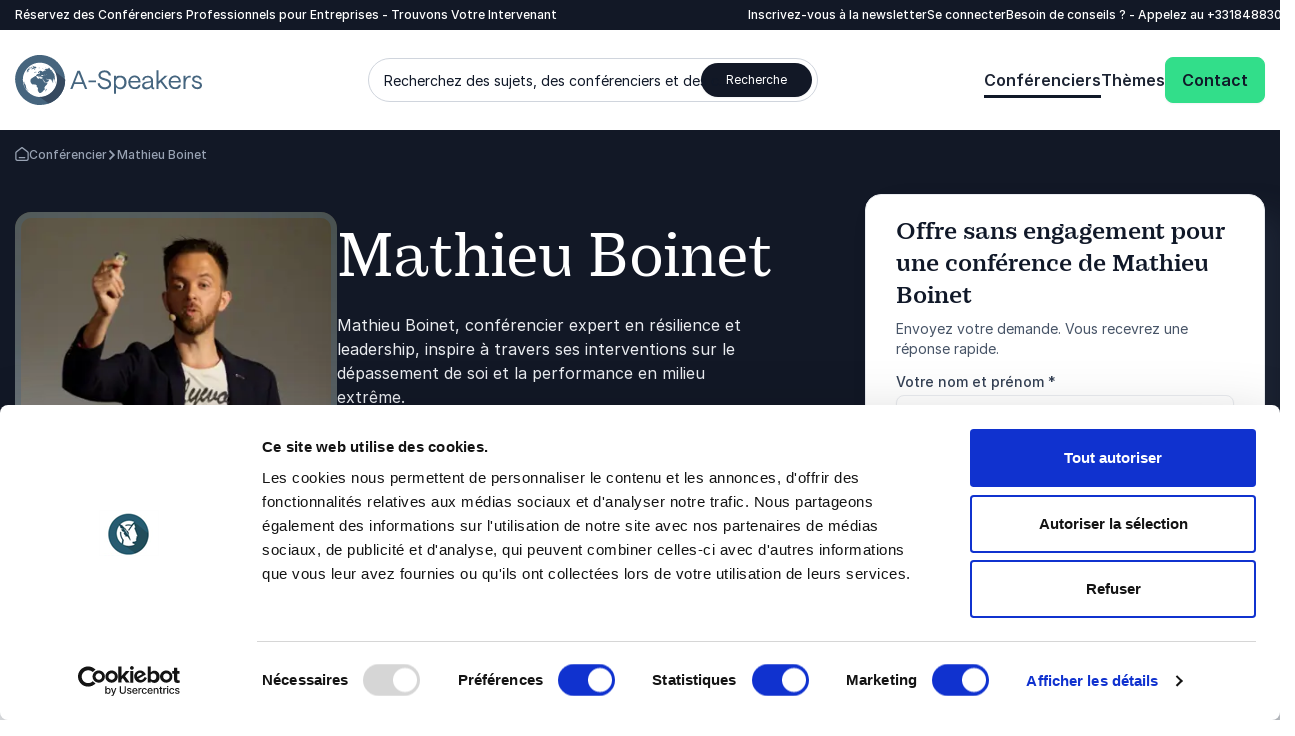

--- FILE ---
content_type: text/html; charset=utf-8
request_url: https://www.a-speakers.fr/conferencier/mathieu-boinet/
body_size: 56824
content:
<!DOCTYPE html><html lang=fr class=no-js data-root=1998><head><link rel=preconnect href=https://consent.cookiebot.com><link rel=preconnect href=https://www.google.com><link rel=preconnect href=https://www.gstatic.com crossorigin><link rel=preload href=/fonts/PracticalSerif600.woff2 as=font type=font/woff2 crossorigin><link rel=preconnect href=https://www.googletagmanager.com><script>window.dataLayer=window.dataLayer||[];function gtag(){dataLayer.push(arguments);}
gtag("consent","default",{ad_storage:"denied",analytics_storage:"denied",functionality_storage:"denied",personalization_storage:"denied",security_storage:"granted",wait_for_update:500,});gtag("set","ads_data_redaction",true);gtag("set","url_passthrough",true);</script><script>(function(w,d,s,l,i){w[l]=w[l]||[];w[l].push({'gtm.start':new Date().getTime(),event:'gtm.js'});var f=d.getElementsByTagName(s)[0],j=d.createElement(s),dl=l!='dataLayer'?'&l='+l:'';j.async=true;j.src='https://www.googletagmanager.com/gtm.js?id='+i+dl;f.parentNode.insertBefore(j,f);})(window,document,'script','dataLayer','GTM-M6BS32T');function gtag(){dataLayer.push(arguments)}</script><title>Mathieu Boinet Conf&#xE9;rencier - Expert en R&#xE9;silience et Leadership</title><meta name=description content="Réservez Mathieu Boinet, conférencier spécialisé en résilience et leadership, pour des interventions inspirantes qui renforcent la performance"><meta name=viewport content="width=device-width, user-scalable=no"><meta name=robots content="index, follow"><meta property=og:title content="Mathieu Boinet Conférencier - Expert en Résilience et Leadership"><meta name=twitter:title content="Mathieu Boinet Conférencier - Expert en Résilience et Leadership"><meta property=og:description content="Réservez Mathieu Boinet, conférencier spécialisé en résilience et leadership, pour des interventions inspirantes qui renforcent la performance"><meta name=twitter:description content="Réservez Mathieu Boinet, conférencier spécialisé en résilience et leadership, pour des interventions inspirantes qui renforcent la performance"><meta property=og:image content=https://www.a-speakers.fr/media/x1xedugf/profileheroimage.jpg><meta property=og:image:alt content="Intervenant Mathieu Boinet"><meta property=og:image:width content=1179><meta property=og:image:height content=1142><meta name=twitter:image content=https://www.a-speakers.fr/media/x1xedugf/profileheroimage.jpg><meta name=twitter:image:alt content="Intervenant Mathieu Boinet"><meta property=og:locale content=fr><link rel=apple-touch-icon href="/media/vu0lm3aw/a-speakers-favicon.png?width=57&amp;height=57" sizes=57x57><link rel=apple-touch-icon href="/media/vu0lm3aw/a-speakers-favicon.png?width=114&amp;height=114" sizes=114x114><link rel=apple-touch-icon href="/media/vu0lm3aw/a-speakers-favicon.png?width=72&amp;height=72" sizes=72x72><link rel=apple-touch-icon href="/media/vu0lm3aw/a-speakers-favicon.png?width=144&amp;height=144" sizes=144x144><link rel=apple-touch-icon href="/media/vu0lm3aw/a-speakers-favicon.png?width=60&amp;height=60" sizes=60x60><link rel=apple-touch-icon href="/media/vu0lm3aw/a-speakers-favicon.png?width=120&amp;height=120" sizes=120x120><link rel=apple-touch-icon href="/media/vu0lm3aw/a-speakers-favicon.png?width=76&amp;height=76" sizes=76x76><link rel=apple-touch-icon href="/media/vu0lm3aw/a-speakers-favicon.png?width=152&amp;height=152" sizes=152x152><link rel=icon type=image/png href="/media/vu0lm3aw/a-speakers-favicon.png?width=196&amp;height=196" sizes=196x196><link rel=icon type=image/png href="/media/vu0lm3aw/a-speakers-favicon.png?width=96&amp;height=96" sizes=96x96><link rel=icon type=image/png href="/media/vu0lm3aw/a-speakers-favicon.png?width=32&amp;height=32" sizes=32x32><link rel=icon type=image/png href="/media/vu0lm3aw/a-speakers-favicon.png?width=16&amp;height=16" sizes=16x16><link rel=icon type=image/png href="/media/vu0lm3aw/a-speakers-favicon.png?width=128&amp;height=128" sizes=128x128><meta name=application-name content="A-Speakers France"><script>var instant=instant||{};instant.settings={cultureName:'fr',currentContentId:6424,currentUrl:'/conferencier/mathieu-boinet/',currentQueryString:'',mobileBreakpoint:1120,burgerMenuBreakpoint:1200,isSpeedRobot:false,googleApiKeyFrontend:'AIzaSyBWRTHJS7GJZPsPoK0hkcxpRtRJRHEdwlI',marketingCookieConsent:'Vous devez accepter les cookies marketing pour voir la vidéo'};document.documentElement.className=document.documentElement.className.replace("no-js","js");</script><style>html:root{--brand-color-1-base:#121826;--brand-color-1-base-rgb:18,24,38;--brand-color-2-base:#1D2433;--brand-color-2-base-rgb:29,36,51;--brand-color-3-base:#FFFFFF;--brand-color-3-base-rgb:255,255,255;--hero-color-gradient-start:#46657E;--hero-color-gradient-start-rgb:70,101,126;--hero-color-gradient-end:#1B2633;--hero-color-gradient-end-rgb:27,38,51;--primary-cta-color-background:#32DE8A;--primary-cta-color-background-rgb:50,222,138;--primary-cta-color-background-state:#0B9E56;--primary-cta-color-background-state-rgb:11,158,86;--secondary-cta-color-background:#FFFFFF;--secondary-cta-color-background-rgb:255,255,255;--secondary-cta-color-background-state:#F9FAFB;--secondary-cta-color-background-state-rgb:249,250,251;--primary-icon-color:#32DE8A;--primary-icon-color-rgb:50,222,138;--secondary-icon-color:#101828;--secondary-icon-color-rgb:16,24,40;--error-color-background:#F04438;--error-color-background-rgb:240,68,56;--warning-color-background:#FDB022;--warning-color-background-rgb:253,176,34;--success-color-background:#17B26A;--success-color-background-rgb:23,178,106;--tag-color-base:#EFF8FF;--tag-color-base-rgb:239,248,255}</style><link rel=stylesheet href=/dist/assets/styles-CJH_Yx66.css><meta charset=utf-8><meta name=viewport content="width=device-width, initial-scale=1.0"><script>!function(T,l,y){var S=T.location,k="script",D="instrumentationKey",C="ingestionendpoint",I="disableExceptionTracking",E="ai.device.",b="toLowerCase",w="crossOrigin",N="POST",e="appInsightsSDK",t=y.name||"appInsights";(y.name||T[e])&&(T[e]=t);var n=T[t]||function(d){var g=!1,f=!1,m={initialize:!0,queue:[],sv:"5",version:2,config:d};function v(e,t){var n={},a="Browser";return n[E+"id"]=a[b](),n[E+"type"]=a,n["ai.operation.name"]=S&&S.pathname||"_unknown_",n["ai.internal.sdkVersion"]="javascript:snippet_"+(m.sv||m.version),{time:function(){var e=new Date;function t(e){var t=""+e;return 1===t.length&&(t="0"+t),t}return e.getUTCFullYear()+"-"+t(1+e.getUTCMonth())+"-"+t(e.getUTCDate())+"T"+t(e.getUTCHours())+":"+t(e.getUTCMinutes())+":"+t(e.getUTCSeconds())+"."+((e.getUTCMilliseconds()/1e3).toFixed(3)+"").slice(2,5)+"Z"}(),iKey:e,name:"Microsoft.ApplicationInsights."+e.replace(/-/g,"")+"."+t,sampleRate:100,tags:n,data:{baseData:{ver:2}}}}var h=d.url||y.src;if(h){function a(e){var t,n,a,i,r,o,s,c,u,p,l;g=!0,m.queue=[],f||(f=!0,t=h,s=function(){var e={},t=d.connectionString;if(t)for(var n=t.split(";"),a=0;a<n.length;a++){var i=n[a].split("=");2===i.length&&(e[i[0][b]()]=i[1])}if(!e[C]){var r=e.endpointsuffix,o=r?e.location:null;e[C]="https://"+(o?o+".":"")+"dc."+(r||"services.visualstudio.com")}return e}(),c=s[D]||d[D]||"",u=s[C],p=u?u+"/v2/track":d.endpointUrl,(l=[]).push((n="SDK LOAD Failure: Failed to load Application Insights SDK script (See stack for details)",a=t,i=p,(o=(r=v(c,"Exception")).data).baseType="ExceptionData",o.baseData.exceptions=[{typeName:"SDKLoadFailed",message:n.replace(/\./g,"-"),hasFullStack:!1,stack:n+"\nSnippet failed to load ["+a+"] -- Telemetry is disabled\nHelp Link: https://go.microsoft.com/fwlink/?linkid=2128109\nHost: "+(S&&S.pathname||"_unknown_")+"\nEndpoint: "+i,parsedStack:[]}],r)),l.push(function(e,t,n,a){var i=v(c,"Message"),r=i.data;r.baseType="MessageData";var o=r.baseData;return o.message='AI (Internal): 99 message:"'+("SDK LOAD Failure: Failed to load Application Insights SDK script (See stack for details) ("+n+")").replace(/\"/g,"")+'"',o.properties={endpoint:a},i}(0,0,t,p)),function(e,t){if(JSON){var n=T.fetch;if(n&&!y.useXhr)n(t,{method:N,body:JSON.stringify(e),mode:"cors"});else if(XMLHttpRequest){var a=new XMLHttpRequest;a.open(N,t),a.setRequestHeader("Content-type","application/json"),a.send(JSON.stringify(e))}}}(l,p))}function i(e,t){f||setTimeout(function(){!t&&m.core||a()},500)}var e=function(){var n=l.createElement(k);n.src=h;var e=y[w];return!e&&""!==e||"undefined"==n[w]||(n[w]=e),n.onload=i,n.onerror=a,n.onreadystatechange=function(e,t){"loaded"!==n.readyState&&"complete"!==n.readyState||i(0,t)},n}();y.ld<0?l.getElementsByTagName("head")[0].appendChild(e):setTimeout(function(){l.getElementsByTagName(k)[0].parentNode.appendChild(e)},y.ld||0)}try{m.cookie=l.cookie}catch(p){}function t(e){for(;e.length;)!function(t){m[t]=function(){var e=arguments;g||m.queue.push(function(){m[t].apply(m,e)})}}(e.pop())}var n="track",r="TrackPage",o="TrackEvent";t([n+"Event",n+"PageView",n+"Exception",n+"Trace",n+"DependencyData",n+"Metric",n+"PageViewPerformance","start"+r,"stop"+r,"start"+o,"stop"+o,"addTelemetryInitializer","setAuthenticatedUserContext","clearAuthenticatedUserContext","flush"]),m.SeverityLevel={Verbose:0,Information:1,Warning:2,Error:3,Critical:4};var s=(d.extensionConfig||{}).ApplicationInsightsAnalytics||{};if(!0!==d[I]&&!0!==s[I]){var c="onerror";t(["_"+c]);var u=T[c];T[c]=function(e,t,n,a,i){var r=u&&u(e,t,n,a,i);return!0!==r&&m["_"+c]({message:e,url:t,lineNumber:n,columnNumber:a,error:i}),r},d.autoExceptionInstrumented=!0}return m}(y.cfg);function a(){y.onInit&&y.onInit(n)}(T[t]=n).queue&&0===n.queue.length?(n.queue.push(a),n.trackPageView({})):a()}(window,document,{src:"https://js.monitor.azure.com/scripts/b/ai.2.min.js",crossOrigin:"anonymous",cfg:{connectionString:'InstrumentationKey=11b77ee8-b9b1-46d1-b0e6-66b8da0c60a4;IngestionEndpoint=https://westeurope-5.in.applicationinsights.azure.com/;LiveEndpoint=https://westeurope.livediagnostics.monitor.azure.com/;ApplicationId=d247fbdf-d355-4928-930d-cc76b137f4aa'}});</script><body class="profilepage min-h-screen h-screen"><noscript><iframe src="https://www.googletagmanager.com/ns.html?id=GTM-M6BS32T" height=0 width=0 style=display:none;visibility:hidden></iframe></noscript><a class="sr-only top-5 left-5 bg-brand-color-2-base text-brand-color-2-quaternary text-base-xs-500 z-40 outline-none rounded-sm opacity-0 focus:opacity-100 focus:not-sr-only focus:!px-10 focus:!py-5 focus:!fixed transition-opacity duration-300 ease-out" href=#main-content>Aller au contenu principal</a> <a class="sr-only top-5 left-5 bg-brand-color-2-base text-brand-color-2-quaternary text-base-xs-500 z-40 outline-none rounded-sm opacity-0 focus:opacity-100 focus:not-sr-only focus:!px-10 focus:!py-5 focus:!fixed transition-opacity duration-300 ease-out" href=#footer>Aller au pied de page</a><header id=header role=banner><div id=mobile-header class="max-lg:z-40 lg:hidden relative bg-brand-color-3-base"><div class=container><div class="flex justify-between mr-[62px] h-[80px] py-20"><a href="/" class=inline-block><svg id=Layer_1 data-name="Layer 1" xmlns=http://www.w3.org/2000/svg version=1.1 viewBox="0 0 137.3 36.8" class="w-105 h-40 lg:w-192 lg:h-50"><title xmlns="">A-Speakers</title><defs><style>.cls-1{fill:#36495f}.cls-1,.cls-2,.cls-3,.cls-4,.cls-5{stroke-width:0}.cls-2{fill:#46657e}.cls-3{fill:#47667f}.cls-4{fill:#45657f}.cls-5{fill:#fff}</style></defs><path class=cls-4 d=M40.6,25h1.6l1.4-3.6h6.4l1.4,3.6h1.6l-5.4-13.5h-1.7l-5.3,13.5ZM44,20.1l2.7-6.9,2.7,6.9h-5.4ZM53.9,20.1h5.5v-1.3h-5.5v1.3ZM65.8,25.2c2.9,0,4.8-1.5,4.8-3.8s-1.4-3.2-3.2-3.8l-2.6-.8c-1.2-.3-2-.9-2-2s1.1-2.1,2.9-2.1,2.8.9,3.1,2.3h1.6c-.2-2.3-2.1-3.7-4.6-3.7s-4.5,1.4-4.5,3.5,1.4,3,3.1,3.5l2.6.8c1.2.4,2.1,1.1,2.1,2.3s-1.3,2.4-3.2,2.4-3.4-1.3-3.6-3h-1.6c.2,2.7,2.5,4.4,5.1,4.4ZM72.6,28.5h1.5v-4.9c.7.9,2,1.6,3.2,1.6,3,0,4.6-2.2,4.6-5s-1.6-5-4.6-5-2.7.7-3.2,1.6v-1.5h-1.5v13.2ZM77.1,23.9c-1.9,0-3.2-1.5-3.2-3.7s1.3-3.7,3.2-3.7,3.2,1.5,3.2,3.7-1.3,3.7-3.2,3.7ZM83.2,20.1c0,2.8,1.8,5,4.7,5s3.9-1.1,4.2-3.2h-1.4c-.2,1.2-1.4,1.9-2.9,1.9s-3.1-1.3-3.2-3.5h7.5s0-.4,0-.7c0-2.6-1.7-4.5-4.3-4.5s-4.6,2.2-4.6,5h0ZM84.7,19.1c.3-1.7,1.4-2.7,3.1-2.7s2.7,1.2,2.8,2.7h-5.9ZM96.7,25.2c1.5,0,2.8-.7,3.3-1.8,0,1.3.7,1.8,1.7,1.8s.6,0,.6,0v-1.2s-.1,0-.3,0c-.4,0-.7-.1-.7-.8v-4.7c0-1.9-1.6-3.2-3.9-3.2s-3.8,1.2-4,3.2h1.5c.1-1.3,1.1-2,2.5-2s2.4.8,2.4,1.9-.3.8-1,.9l-2.3.3c-2.1.3-3.2,1.3-3.2,3s1.3,2.8,3.3,2.8ZM96.9,23.9c-1.1,0-2-.6-2-1.5s.7-1.6,2-1.8l3.1-.5v.5c0,2.1-1.1,3.3-3.1,3.3ZM103.9,25h1.5v-3.7l1.5-1.3,3.7,5h1.8l-4.5-6,4.2-3.8h-2.1l-4.6,4.2v-8.1h-1.5v13.6ZM112.8,20.1c0,2.8,1.8,5,4.7,5s3.9-1.1,4.2-3.2h-1.4c-.2,1.2-1.4,1.9-2.9,1.9s-3.1-1.3-3.2-3.5h7.5s0-.4,0-.7c0-2.6-1.7-4.5-4.3-4.5s-4.6,2.2-4.6,5h0ZM114.4,19.1c.3-1.7,1.4-2.7,3.1-2.7s2.7,1.2,2.8,2.7h-5.9ZM129.1,16.6v-1.4s-.3,0-.8,0c-1.3,0-2.6.9-3.1,2.1v-2h-1.5v9.7h1.5v-3.7c0-3.2,1.3-4.8,2.9-4.8s1,.1,1,.1h0ZM133.7,25.2c2.2,0,3.6-1.1,3.6-2.8s-1.2-2.5-2.6-2.8l-1.8-.5c-.8-.2-1.3-.6-1.3-1.3s.7-1.4,1.8-1.4,2.1.6,2.2,1.6h1.5c-.2-1.7-1.7-2.9-3.7-2.9s-3.3,1.1-3.3,2.6,1.1,2.2,2.4,2.6l1.8.5c.9.2,1.5.6,1.5,1.5s-.9,1.5-2.1,1.5-2.4-.9-2.5-2h-1.4c0,1.8,1.6,3.3,4,3.3Z /><path class=cls-2 d=M36.8,18.4c0,.6,0,1.2,0,1.8-.1,1.2-.4,2.4-.7,3.5-.2.6-.4,1.1-.6,1.7-.5,1.1-1,2.2-1.7,3.2-.7,1-1.4,1.9-2.3,2.8-.4.4-.9.8-1.3,1.2-.9.8-1.9,1.4-3,2-1.1.6-2.2,1-3.3,1.4-1.7.5-3.5.8-5.3.8-.6,0-1.2,0-1.8,0-1.2-.1-2.4-.4-3.5-.7-1.2-.3-2.3-.8-3.3-1.4-1.6-.9-3.1-1.9-4.3-3.2-1.3-1.3-2.4-2.7-3.2-4.3-.6-1.1-1-2.2-1.4-3.3-.2-.6-.3-1.2-.4-1.8C-.4,18.4,0,14.7,1.4,11.4c.7-1.7,1.6-3.2,2.8-4.6.8-.9,1.6-1.8,2.6-2.6.9-.8,1.9-1.4,3-2C11.9,1,14.2.3,16.6,0c.6,0,1.2,0,1.8,0,2.4,0,4.8.5,7,1.4,1.1.5,2.2,1,3.2,1.7.5.3,1,.7,1.4,1.1.9.8,1.8,1.6,2.5,2.6,1.5,1.9,2.7,4,3.4,6.3.4,1.2.6,2.3.7,3.5,0,.6,0,1.2,0,1.8h0Z /><path class=cls-1 d=M36.8,17.9l-13.4-10.5s-15.8,3-15.6,9c.2,6,4.3,10.2,4.3,10.2l12.7,9.1c11.4-4.5,12.2-15,12-17.8Z /><path class=cls-5 d=M30.3,18.4c0,1.6-.3,3.1-.9,4.6-.3.7-.7,1.4-1.1,2.1-.4.7-.9,1.3-1.5,1.8-.6.6-1.2,1.1-1.8,1.5-.6.4-1.3.8-2.1,1.1-.7.3-1.5.5-2.2.7-.8.2-1.5.2-2.3.2-.8,0-1.6,0-2.3-.2-1.5-.3-3-.9-4.3-1.8-.7-.4-1.3-.9-1.8-1.5-.6-.6-1-1.2-1.5-1.8-.4-.6-.8-1.3-1.1-2.1-.3-.7-.5-1.5-.7-2.2-.3-1.5-.3-3.1,0-4.7.2-.8.4-1.5.7-2.2.3-.7.7-1.4,1.1-2.1.4-.7.9-1.3,1.5-1.8.6-.6,1.2-1.1,1.8-1.5.7-.4,1.3-.8,2.1-1.1,1.4-.6,3-.9,4.6-.9,1.6,0,3.1.3,4.6.9,1.4.6,2.8,1.5,3.9,2.6.6.6,1,1.2,1.5,1.8.4.7.8,1.3,1.1,2.1.6,1.4.9,3,.9,4.6Z /><path class=cls-5 d=M18.4,30.9c-1.6,0-3.3-.3-4.8-1-.8-.3-1.5-.7-2.2-1.2-.7-.5-1.3-1-1.9-1.6-.6-.6-1.1-1.2-1.6-1.9-.5-.7-.8-1.4-1.2-2.2-.3-.8-.6-1.5-.7-2.4-.7-3.3,0-6.6,1.9-9.4,2.8-4.2,7.9-6.3,12.8-5.3.8.2,1.6.4,2.3.7.8.3,1.5.7,2.2,1.2,3.5,2.3,5.6,6.2,5.6,10.4,0,.8,0,1.6-.2,2.4-.2.8-.4,1.6-.7,2.3-.3.8-.7,1.5-1.2,2.2-.5.7-1,1.3-1.6,1.9-.6.6-1.2,1.1-1.9,1.6-.7.5-1.4.8-2.2,1.2-1.5.6-3.1,1-4.8,1h0ZM18.4,7.1c-1.5,0-3,.3-4.3.9-.7.3-1.3.6-2,1-1.2.8-2.3,1.9-3.1,3.1-.4.6-.8,1.3-1,2-.3.7-.5,1.4-.6,2.1-.1.7-.2,1.5-.2,2.2,0,.7,0,1.5.2,2.2.3,1.5.9,2.9,1.7,4.1.4.6.9,1.2,1.4,1.7.5.5,1.1,1,1.7,1.4,1.2.8,2.6,1.4,4.1,1.7.7.1,1.5.2,2.2.2,1.5,0,3-.3,4.3-.9,1.4-.6,2.6-1.4,3.7-2.5,1.1-1.1,1.9-2.3,2.5-3.7.6-1.4.9-2.9.9-4.3,0-.7,0-1.5-.2-2.2-.3-1.5-.9-2.9-1.7-4.1-.4-.6-.9-1.2-1.4-1.7-1.6-1.6-3.6-2.7-5.8-3.1-.7-.1-1.5-.2-2.2-.2h0Z /><path class=cls-3 d=M14,13h.2c0,0,.2,0,.2,0h.1s.1-.1.1-.1h0c0-.1.2-.2.2-.2h0c0-.1-.1-.1-.1-.1h-.2s0,0,0,0h0c0,0-.2,0-.2,0h0c0,.1,0,.2,0,.2l-.3.2h0ZM15.6,12.9h0c0,0-.1,0-.1,0h0c0,0,0-.3,0-.3h0v-.2c-.1,0-.1,0-.1,0h.2v-.2h-.2c0,0,.1-.1.1-.1h0c0,0-.1,0-.1,0h-.1c0,0-.1,0-.1,0h0c0,.1,0,.2,0,.2h0c0,.1,0,.1,0,.1h0c0,0,0,0,0,0h0c0,0,0,0,0,0h0c0,0,0,0,0,0h0s0,.1,0,.1h.1s0,.2,0,.2h0c0,.1-.2,0-.2,0h0c0,.1,0,.2,0,.2h-.1c0,0,0,0,0,0h0s0,0,0,0h0s-.1,0-.1,0l-.3.2h.3s0,0,0,0h.1c0,0,.4,0,.4,0h.1c0-.1,0-.1,0-.1l.2-.2v-.2ZM14.8,12h0c0,.1,0,0,0,0h.1c0,0-.1-.1-.1-.1h0c0,0,0,0,0,0ZM15.4,11.8h0c0,0,0,0,0,0h0c0,0,0,0,0,0ZM28.1,11.1h0c0,0,0,0,0,0h0c0,0,0,0,0,0h0ZM29.3,13.1h0s0,0,0,0h0c0,0,0,0,0,0h0ZM28.2,19.6h0v.7c0,0,.3-.2.3-.2v-.2l-.2-.3ZM30.2,15.9h0c0,0,0,.3,0,.3h0c0-.1,0,0,0,0h0v-.2h0ZM17.9,9.6l.2.2h.1c0-.1-.2-.2-.2-.2h.3c0-.1-.4-.2-.4-.2h-.5s0,.2,0,.2l.3.2.2-.2ZM16.2,14.9h0c0,0,0-.1,0-.2h0c0,0-.1,0-.1,0,0,0,0,.1,0,.1h0c0,.1,0,.1,0,.1,0,0,0,0,0-.1ZM16,15.1h0c0,0,0,.1,0,.1,0,0,0,.2,0,.2h.1s0,0,0,0v-.2s0,0,0,0h0c0-.1,0-.1,0-.1h0c0,0-.1,0-.1,0ZM20.2,16.1h0c0,0-.1,0-.1,0h-.1c0,.1.1.2.1.2h.2c0-.1,0-.2,0-.2h0ZM18.4,16.2h.2s.2,0,.2,0h0c0,0,0,0,0,0h0s-.4,0-.4,0c0,0,0,0,0,0h0ZM18.7,15.9h.1c0,0-.1,0-.1,0h0ZM18.6,15.9h0s0,0,0,0h0ZM19.1,16.1h0c0,.1,0,.1,0,.1,0,0,0,0,0-.1ZM18.9,15.8h0c0,0,0,0,0,0h0ZM18.8,15.6h0c0,0,0,0,0,0h0c0,0,0,0,0,0ZM18.8,16h0c0,0,0,0,0,0h0ZM19.2,16h0c0,0,0,0,0,0h0ZM30,15.3h0c0-.2-.1-.4-.2-.6h0s.1.4.1.4v.2ZM30,16.4c0,0,0,.1,0,.2h0v-.2h0c0-.1,0,0,0,0h0ZM30,21.1c0-.2,0-.4.1-.7h0s0-.1,0-.2h0s0-.1,0-.1c0-.1-.1-.3-.2-.4v-.2s-.1,0-.1,0h0s-.1,0-.1,0c0,.1.2.3.2.5,0,.1,0,.3,0,.4h0s0,.3,0,.3c0,.1,0,.3,0,.4h0ZM30.1,20.3h0v.2h0s0,0,0,.2h0c0-.1,0-.3,0-.3ZM30.4,18.5v.6s0,.1,0,.1c0,0,0,.2,0,.3h0c0,0,0,0,0,0v.2c0,0,0,.2,0,.3h0c0,.3,0,.4,0,.5,0,0,0,0,0-.1h0c0-.2,0-.4,0-.6,0-.1,0-.2,0-.3h0c0-.3,0-.4,0-.6v-.4h0ZM17.1,26.7c0,.2.1.3.2.5h0c0-.1-.2-.5-.2-.5h0ZM27.1,10.3l-.3-.3.3.3ZM20.5,10.4h.3c0,0-.2-.2-.2-.2v-.3c0,0,.5-.2.5-.2h0c0,0-.2,0-.2,0h0s-.3,0-.3,0l-.2.2c0,.1,0,.2,0,.3h0c0,.1.2.2.2.2ZM22.3,9.2h0c0,0-.4-.2-.4-.2h0c0,.1.3.2.3.2h.3ZM22.4,9.3h.1c0,0,0-.1,0-.1h-.2s0,0,0,0v.2c.1,0,.2,0,.2,0ZM24.3,8.9h0c0-.1,0-.2,0-.2,0,0-.2,0-.2.1h.1c0,0,.2,0,.2,0ZM24.5,8.6h-.1s0,0,0,0h0s.1,0,.1,0ZM24.5,8.9h.1s0,0,0,0h-.2.1ZM24.9,8.2h0s-.1,0-.1,0h0s0,0,0,0h.1ZM27.2,10.2h0c0,0,0,.1,0,.1h0c0,0,0,.1,0,.1h0s0,.1,0,.1l.2.2h0c0,0,.1.2.1.2h0c0,0,0,0,0,0h0s0-.2,0-.2v-.2c-.1,0-.1,0-.1,0h0c0,0,0,0,0,0h0c0,0-.2-.3-.2-.3-.1-.1-.2-.2-.4-.3h0ZM27.9,10.9h0s0,0,0,0h0ZM28.1,11.3l.2.4c-.1-.2-.2-.2-.2-.4h0ZM23.4,24.7h-.1c0-.1,0,0,0,0,0,0,0,0,0,.1h-.1c0,0,0,.1,0,.2l-.3.2h-.3s0,.2,0,.2h-.1c0,.2,0,.2,0,.3h0c0,.1,0,.2,0,.2v.2h-.3c0,0,0,.2,0,.2h0c0,0,0,.2,0,.2h0c0,.1,0,.1,0,.1h0s.2,0,.2,0h0c0,0,.1,0,.1,0l.3-.4c.1-.2.3-.4.4-.6v-.2s.1-.1.1-.1h0c0-.1,0-.2,0-.2h0c0,.1.1,0,.1,0h0c0-.2,0-.3,0-.4h0ZM14.3,10.7h0c0-.1-.3,0-.3,0v.3s.2.1.2.1l.6-.2v-.2c0,0-.6,0-.6,0ZM13.8,8.7h-.4c0,.1,0,.3,0,.3,0,0,.2.1.3.1-.2.1-.3.3-.5.4h0s0,.1,0,.1h-.1c0,0-.1,0-.1,0h0s0,0,0,0h0s-.3.1-.3.1c-.2.2-.4.5-.6.8h.2c0,0-.1.2-.1.2h.1c0,0,.9-.5.9-.5h.2c0,0,.6-.2.6-.2h.9s.2-.4.2-.4l.4-.2c0-.1.2-.2.2-.3h.3c0,0,.3,0,.3,0h0c0,0-.5-.1-.5-.1v-.2c-.2,0-.4,0-.5-.1-.4,0-.4,0-.7,0h-.2c0,0-.5,0-.5,0h-.1ZM13.2,8.5h0s0,0,0,0h-.1c0,.1,0,.2.1.3h.3c0-.1.3-.1.3-.1h0c0,0,.6,0,.6,0h.1c0,0-.2-.2-.2-.2-.2,0-.3-.1-.5-.2h-.1c0,0,0,.1,0,.1h0s.1-.1.1-.1h-.4c0,.1,0,.2,0,.2ZM13.2,8.4h0c0,0,0,0,0,0h0s0-.1,0-.1l-.2.2s0,0,0,.1h.1ZM12.9,8.4h0s0,0,0,0h0s0,0,0,0h0c0,.1.1.2.2.3h.1c0,0,0-.1,0-.1h0c0,0,.2-.2.2-.2h-.1ZM12.7,8.3h.2v-.2h-.1c0,0,0,0,0,0l.2-.2h-.1c-.1,0-.2.1-.3.2,0,0,0,0,.1,0h0ZM12.8,8.5h0s.2-.1.2-.1c0,0,0,0,0-.1h-.2c0,.1,0,.2,0,.2,0,0,0,0,0,0h0c0,0,.1,0,.1,0ZM12.3,9.7v-.2c0,0,.2,0,.2,0,0-.2.2-.4.3-.5,0,0-.1-.1-.2-.2-.1,0-.3,0-.4,0h-.1c0,0,0,.2,0,.2h0c0,.1,0,.2.1.2h0l-.2.3h-.4c0,.1,0,0,0,0h-.1c0,.1,0,.2,0,.2v.2c-.1,0,0,.1,0,.1h.3c0-.1,0-.3,0-.3h.2c0,0-.1.2-.1.2l.4-.2ZM12.4,8.5h0c0,0-.1,0-.2.2h.2s0,0,0,0h.2c0-.1,0,0,0,0h0c0,0-.2,0-.2,0h0ZM12.2,8.6h0s0,0,0,0ZM12.5,8.5h-.1c0,0,.1,0,.1,0ZM12.4,8.1h0c0,0,0,0,0,0h0s0,0,0,0h0s0,0,0,0c0,0,0,0,0,0h-.1s0,0,0,0h0s0,0,0,0h0s0,0,0,0h0c0,0,0,0,0,0h0s0,.1,0,.1h0s.1,0,.1,0h0s0,0,0,0h.1c0-.1,0-.2,0-.2h.2c0,0,0,0,0,0h0c0,0,0,0,0,0h-.2c0,0,0,0,0,0h0c0-.1.2-.2.2-.2h0c0,0,0,0,0,0h0c0,0,0,0,0,0h-.2ZM11.3,9.6h0c0,0,0-.1,0-.1v-.2c.1,0,.1,0,.1,0h-.2c0,0,0,.1,0,.1h-.1c0,0,0,.1,0,.1h0s.1,0,.1,0h0c0,.1,0,0,0,0ZM11.1,9.6h0s0,0,0,0h0s.1,0,.1,0h0s0,0,0,0ZM11,9.8h0c0,0,0,0,0,0h0c0,0,0,0,0,0ZM9.8,11.6h0c0,0,0,0,0,0h0c0,.1,0,.1,0,.1h0c0,0,0-.2,0-.2ZM9.6,12h0s.1.2.1.2h0s0,0,0,0h0s0,0,0,0h0c0,0,0,.1,0,.1h.1c0,0,0,0,0,0h0c0,0,0,0,0,0h.1c0-.1.1-.3.1-.3h0s0,0,0,0h0s0,0,0,0h0c0,0,0-.1,0-.1h0s.2-.2.2-.2h0c0,0-.1,0-.1,0-.2,0-.4.2-.5.3ZM9.4,12h0s0,0,0,0v.2s0,0,0,0h0s0,0,0,0h0c0,0,0-.1,0-.1ZM7.1,16.4h0s0,0,0-.1c0,0,0,0,0,.1ZM11.2,10.4l-.3.2h0v-.2c0,0,.3-.1.3-.1h0c0,0,0-.1,0-.1h.1c0-.1,0-.2,0-.2h0s0-.1,0-.1h0s0,.1,0,.1h0s-.1.2-.1.2h-.2c0,.1,0,.2,0,.2h-.1c0,.1-.1.2-.1.2h-.2s0,.1,0,.1l-.2.2h0c0,0,0,0,0,0h0c0,0,0-.1,0-.1h0c0,0,0,0,0,0h0c0,0,0-.2,0-.2h0c0,0,0-.1,0-.1h0c0,0,0-.1,0-.1h0c0,0,.1-.3.1-.3h0v-.2h.2v-.2h0c0,0,.1-.1.1-.1h.3c0-.1,0,0,0,0h0c0,0,0,0,0,0h0c0,0,0,0,0,0h.1s0,0,0,0h.1s0,0,0,0h0s0,0,0,0h0c0,0,0,0,0,0h.2c0,0,0-.1,0-.1h0s.1,0,.1,0h0c0,0,0,0,0,0h-.2s0,0,0,0h.1c0,0,0-.1,0-.1h-.1c0,0,0,0,0,0h0c0,0,0,0,0,0h0l.2-.2h.1s0,0,0,0h.2s0,0,0,0c0,0,0,0,0,0h-.3c0,.1-.2.2-.2.2h-.1c0,.1-.1.2-.1.2h0c0,0,.2-.2.2-.2h0s-.2,0-.2,0c0,0,0,0,0-.1h0c0-.1-.1-.1-.1-.1,0,0,0,0,0-.1h0c0,0,0,0,0,0h.1c0,0,.2-.3.2-.3h.2c0-.1.1-.2.1-.2-.2.1-.4.3-.6.4l-.4.3h-.1c0,0-.1.2-.1.2h-.1c0,.1-.5.5-.5.5-.5.5-.5.5-.7.7h0c0,.1,0,.1,0,.1h0s0,0,0,0h0s0,0,0,0l-.2.2-.2.3h0s0,0,0,0h0c0,0,0,.2,0,.2v.2c-.1,0-.2.2-.2.2,0,0,0,0,0,.1h0c0,0,0,.1,0,.1h0c0,0,0,0,0,0h0s0,.1,0,.1h0c0,0,0,0,0,0h0c0,0,0,0,0,0h.1s0,0,0,0l.3-.2h0c0,0,0,.2,0,.2h-.1c0,.1,0,.2,0,.2h0s0,.1,0,.1h-.2c0,0,0,.2,0,.2h.2c0,0,.2,0,.2,0h0s0,0,0,0h0v-.2h0c0-.1-.1,0-.1,0h0c0,0,0,0,0,0h0c0-.1,0-.3,0-.3h.2c0-.1,0-.2,0-.2h0c0,0-.3,0-.3,0h0c0,0,.2,0,.2,0h0c0,0,0-.1,0-.1,0,0,.1.2.2.2h.2s0,0,0,0h.1c0,0,.2-.2.2-.2h0c0,0,0-.2,0-.2v-.2s0,0,0,0h0s0-.1,0-.1c.1-.1.3-.3.4-.5h0ZM12,8.9l.2-.2-.2.2ZM11.4,8.8h0c0,0,0,0,0,0h0c0,.1,0,.2,0,.2h.1ZM9.8,10.3h0c0-.1.2-.3.2-.3l-.3.3h0c0,0,0,0,0,0ZM10.8,10.9c.1-.1.3-.3.4-.5-.1.1-.3.3-.4.5h0ZM9.5,10.6l-.2.3h0s0,0,0,0h0c0,0,0,0,0,0h0c0,0,0,.2,0,.2,0,0,0,0,0,.1h0s0,0,0,0c0,0-.1.2-.2.2v.2c-.1,0-.1,0-.1,0h0c0-.1,0-.2,0-.2h0c0,0,0,0,0,0h0c0,0,0,0,0,0h0c0,.1,0,.2,0,.2h0c0,0,0,0,0,0h0c0,.1,0,.2,0,.2h0c0,0,0,.2,0,.2h.1c0,0,0-.2,0-.2,0,0,0,0,0,.1h0c0,0,.1-.1.1-.1,0,0,0,.1,0,.2l.3-.2h0c0,0,0,.2,0,.2h-.1c0,.1,0,.2,0,.2h0c0,0-.1,0-.1,0h-.1c0,0,0,.2,0,.2h0c0,.1,0,0,0,0h0c0,0-.2.2-.2.2h0s0,0,0,0h0c0,.1,0,0,0,0h0c0,0,0-.1,0-.1h0c0,.1-.1.3-.2.4h0c0,0,0,.2,0,.2h0c0,0,0,0,0,0h0c0,0,0,.1,0,.1v-.2c0,0,0,0,0,0h0c0,0,0,0,0,0h0c0-.1,0-.2,0-.2l.2-.3h0s0,0,0,0h0c0,0,0,0,0,0M7,15.8h0c0,0,0,.3,0,.3h0c0-.1,0,0,0,0v-.2s0,0,0,0M7,15.8v.2s0,.1,0,.1h0c0,0,0-.4,0-.4M7,15.8v.3c0,0,0,.1,0,.1h0c0-.1,0,0,0,0h0v-.5M6.8,19.3h0c0,0,0,0,0,0M6.9,18.5c0,.2,0,.4,0,.6,0-.2,0-.4,0-.6M6.9,19.3h0s0-.2,0-.2h.1c0,.1,0,.2,0,.2h0c0,0,0,0,0,0v.2h0v.3h0c0,0,0,0,0,0h0c0,0,0,0,0,0,0,0,0-.2,0-.3h0v-.3M6.8,17.4h0c0,0,0,.1,0,.1h0c0,.2,0,.2,0,.2h0c0,.1,0,.1,0,.2v.3s0,.2,0,.2h0v.2h0s0,.2,0,.2v.2s0,.1,0,.1h0c0,0,0,0,0-.1v.7s0,0,0,0v-.2s0-1.1,0-1.1c0-.3,0-.7,0-.9M7.1,19.8v-.5h0c0,0,0,.4,0,.4v.3c0,0-.1,0-.1,0h0s0,0,0,0h0M6.8,19.7v-.7s0,0,0,.1h0s0,0,0,0v.8s0,0,0,0h0c0,0,0,0,0,0h0c0,0,0,0,0,0h0c0,0,0,0,0,0h0c0,0,0-.2,0-.2h0c0,0,0,.5,0,.5h0v.4s0,0,0,0h0c0-.1.1,0,.1,0h0c0,0,0,.2,0,.2h0s0,0,0,0l.2.4c0,0,0,.1,0,.2h0c0,0,.1,0,.1,0h.2c0,.3.2.5.3.7h.1c0,0,.1.4.1.4,0,.2,0,.3.1.5h0c0,.1,0,.1,0,.1v.3h0c0,.3.2.5.3.8h0c0,0,0,.1,0,.2,0,.1,0,.3,0,.4h0s0,0,0,0h-.2c0-.1,0,.1,0,.1l.2.3h0c0,0,0,.2,0,.2h0c0,.1.1.3.1.3h0c0,.1.2.3.2.3h0s-.2-.2-.2-.2c-.1-.2-.3-.4-.5-.6h0c0-.1-.1-.2-.1-.3v-.2c-.1,0-.2,0-.2,0v-.2c-.1,0-.2,0-.2,0l-.2-.3h0c0,0,0-.3,0-.3v-.2c-.1,0-.2-.2-.2-.2v-.2c0,0-.1,0-.1,0v-.2c0,0-.1,0-.1-.1,0-.1,0-.2-.1-.4h0c0-.1,0-.2,0-.2v-.2c-.2-.3-.3-.6-.3-.9-.1-.6-.1-.6-.2-1,0-.2,0-.5,0-.7h0M8.5,24.6l.2.3v.2c.1,0,0,0,0,0h0c0-.1,0-.1,0-.1v.2c.2,0,.2.2.3.3h0s0,0,0,0c.1.2.3.4.4.5h0s.2.3.2.3h.1c0,.1,0,.2,0,.2h0c0,.1,0,.1,0,.1h0c0,0,0,0,0,0-.4-.5-.4-.5-.6-.8-.4-.5-.4-.5-.6-.8-.1-.2-.3-.5-.4-.7,0,.1.2.3.3.4M8.2,24.1c.1.2.3.5.4.7.4.5.4.5.6.8.2.3.4.5.6.8h0c0,0,0,0,0,0h0s-.1-.1-.1-.1h0s-.1-.1-.1-.1l-.2-.2c-.1-.1-.3-.3-.4-.5h0s0,0,0,0c0,0,0-.2-.1-.3v-.2c-.1,0-.2,0-.2,0h0c0,.1,0,.2,0,.2v-.2c-.1,0-.3-.3-.3-.3,0-.1-.2-.3-.3-.4M13.7,16.2l-1.6,1.1h-.2c0,.2-.1.3-.2.3v.3c-.1,0-.3.2-.3.2h-.1c0,0,0,.2,0,.2h0s0,.2,0,.2c0,.2,0,.5,0,.7h0c0,0,0,.3,0,.3v.4s0,0,0,0l.3.3.3.4v.3l.2.2c.2.2.5.4.7.6h0s.2-.1.2-.1h.5c0,0,.1.1.1.1h.2c0,0,.5,0,.5,0h.2c0,0,.2,0,.2,0h.4s.1.2.1.2c.1.1.2.2.4.2h.2s0,0,0,0l.2.2v.5l-.2.3.5.5.2.2v.2c0,0,.3.5.3.5h0v.8c0,0-.1.2-.2.2v.3s0,0,0,0c.2.3.2.3.5.7,0,0,0,0,0,.1v.3c.1,0,.3.4.3.4h0s0,0,0,0l.3.4h0c0,0-.1,0-.1,0h.2c.1.2.3.2.4.2h.7c0-.1.2-.1.3-.2.4-.2.5-.3,1-.6v-.3h.2c.2,0,.3-.2.3-.4,0-.1,0-.2.2-.3.3-.2.5-.4.8-.6.1,0,.2-.2.2-.4,0-.2,0-.3,0-.5h0c0,0-.2,0-.2,0,0-.3,0-.6,0-.9h0s.4-.6.4-.6h0c.4-.4.8-.8,1.3-1.3,0,0,0-.1.1-.2.1-.3.2-.6.3-.9v-.3c-.3.1-.8.3-1.2.4l-.2-.2v-.2h-.2l-.5-.3c0,0-.2-.1-.2-.2v-.3c-.1,0-.4,0-.4,0,0-.2,0-.4,0-.6l-.3-.2h0c-.4-.7-.4-.8-.7-1.3h0l.3.4h.2q.4.5,1.5,2.1h0c0,.2.2.3.3.4.1,0,.3,0,.5,0h0c.4-.2.5-.3.9-.5h0c0-.1.1-.2.1-.2l.6-.4c0,0,.2-.2.2-.3,0-.2.1-.4.2-.5l-.2-.2h-.3c0,0,0-.1,0-.1v-.2c0,0-.4.4-.4.4h-.3s-.1,0-.1,0h0c0-.2,0-.3,0-.4h-.1v.2s-.5-.6-.5-.6v-.2s0,0,0,0h.2s.3.4.3.4h.1l.3.2h.3v-.2h.2s0,0,0,.1h1.2c.2-.1.3-.1.5,0h.1c0,.1.2.2.2.2h.1s0,0,0,0h-.2s.4.3.4.3v-.2c0,0,0-.1,0-.2h0c.1.4.2.5.3.9,0,0,0,.1,0,.2l.2.3h0c0,.3.2.5.3.7v.2h.1c0,.1.1,0,.1,0v-.2h0v-.2h.1c0-.4,0-.7,0-1.1h.2v-.3c0-.2.1-.4.2-.6v-.2c.1,0,0-.2,0-.2v-.2c.1,0,.1.1.1.1h0c0,0,.1-.3.1-.3h0c0-.1,0-.1,0-.1v.2c.2.1.3.3.4.4,0,0,0,.1,0,.2v.2s.2,0,.2,0v-.2c0,0,0-.1,0-.1h0c0,.3.1.6.2.8,0,.2,0,.4,0,.6h0c0,.1.1.4.1.4h0v.4h0v.4c0,0,0,0,0,0v-.2s0-.5,0-.5v-.2s0-.1,0-.1h0s0-.3,0-.3h0s0,0,0,0v-.4c0,0,0-.2,0-.2h0c0,0,0,0,0,0h0s0,0,0,0h0c0,0,0,.1,0,.1h0s0,0,0,0v.3h0c0-.3,0-.5,0-.8v-.2c0-.2,0-.3,0-.5,0-.1,0-.2-.2-.3,0,0,0-.2,0-.3v-.5h0s0,.1,0,.2h0s0-.2,0-.2v-.6c0-.2,0-.4-.1-.5h0v-.6c-.1,0-.2-.2-.2-.2h0v-.2c-.1-.1-.2-.2-.3-.4h0s-.2-.4-.2-.4c0,0,0,0,0,0h0c0,0,0,0,0,0v.2c0,0-.1-.2-.1-.2,0-.1-.1-.3-.2-.5h0c0,.1,0,.3,0,.3h0c0,0,0-.2,0-.2h0v.2c.1,0,.1,0,.1,0h0c0,0,0,.2,0,.2h0c0,0,.1.3.1.3v-.2c0,0-.1,0-.1,0v-.2c-.1,0-.2-.2-.2-.2h0c0,0-.1-.3-.1-.3l-.2-.2h0c0,0-.2-.4-.2-.4,0,0,.2.2.2.3h0c0,0,0-.1,0-.2h0s0,0,0,0l-.3-.4h0c-.1-.1-.2-.3-.3-.4-.1-.1-.3-.3-.4-.4h-.1c0-.1-.1-.1-.1-.1h0c0,.1-.1.1-.1.1h0c0,0,0,0,0,0-.2-.2-.4-.4-.6-.7,0,0,0-.2,0-.2h.1c0,0-.1,0-.1,0h0c0,0,0,0,0,0l-.3-.2h0c0,0,.1,0,.1,0h-.2c0-.1,0-.2,0-.2h0s.1,0,.1,0l.3.3h0s.3.3.3.3l.2.2-.3-.3-.2-.2-.2-.2h0c0,0,0-.1,0-.1h0s-.3-.2-.3-.2l-.3-.2h0c0,0,0,0,0,0h0s0,0,0,0h-.2c0-.1,0,0,0,0,0,0,0,0,0,0,0,0,0,0,0,0h0s0,0,0,0h0s0,0,0,0h0c0,0,0,0,0,.1h0c0,0,0,.1,0,.1h0s-.1,0-.1,0c0,0,0,.1,0,.2h0s0,0,0,0h-.1s0,0,0,0c0,0-.2.1-.2.2h.2c0,.1-.2.2-.2.2h.1c0,.1-.5,0-.5,0h0c0,0,0,0,0,0h0c0,0-.3.1-.3.1h-.3c0,0-.1.2-.1.2v-.2s0,0,0,0h-.2c0,0-.2,0-.2,0h0s-.1,0-.1,0h0s-.2,0-.2,0h0c-.1.2-.3.3-.5.4h.1c0,.1-.3.2-.3.2h.2c0,.1-.1.1-.1.1h0c0,0-.2,0-.2,0h0,.1c0,.1,0,.2,0,.2l.3.2h.4v.2h-.2c0-.1-.1,0-.1,0v.3c0,0,0,0,0,0v-.2c0,0-.2,0-.2,0l-.2-.2h0c0,0,0-.2,0-.2h-.3s0,.2,0,.2h0c0,0,0,.2,0,.2h.3c0,0,0,.2,0,.2h-.3c0,0,0-.1,0-.1h-.5c0,0,0,0,0,0h.3c0,.1,0,.2,0,.2h0c0-.1-.2,0-.2,0h0s0,0,0,0h0c0,0-.4.1-.4.1h0c0,0-.1,0-.1,0h0c0-.1,0-.1,0-.1h0c0,0-.1,0-.1,0,0,0,0,.1,0,.2h0c0,.1-.2,0-.2,0v.2c-.1,0,0,.1,0,.1h-.3c0,0,0,0,0,0h.1c0,0-.3,0-.3,0v-.2s-.3-.1-.3-.1h0s.6.1.6.1v-.2c.1,0,0-.1,0-.1h-.5c0-.1,0-.1,0-.1h-.4c0-.1-.3-.2-.3-.2,0,0-.1,0-.2,0h-.4c0,0-.3.2-.3.2h0c0,0-.2,0-.2,0h-.1c0,0,.2,0,.2,0h0s-.2.2-.2.2h0c0,.1-.3.4-.3.4h0s-.2,0-.2,0c-.2,0-.3.2-.4.4v.2c0,0,.2.2.2.2l.3-.2h0v.3c.1,0,0,0,0,0h-.2c0,0,0,.2,0,.2h.2s.2,0,.2,0h0c0-.1.2-.1.2-.1v-.3c.1,0,.3-.2.3-.2h0s-.2-.2-.2-.2c0,0,0-.1,0-.2l.3-.2h0c0,0,0-.1,0-.1h.1c0-.1.2-.1.2-.1h0c0,0-.3.4-.3.4,0,0,0,.2,0,.3l.2.2h.5c0,0,0-.1,0-.1h0v.2h-.5c0,.1-.1.2-.1.2h0c0,0,.1,0,.1,0h0s0,0,0,0h0v.2h-.2c0-.1-.1-.1-.1-.1h-.1v.3h0s0,0,0,0l-.3.2h.2c0-.1-.1-.2-.1,0h-.5c0,.1-.1,0-.1,0h-.2c0,0-.1,0-.1,0h0v-.2h.2c0-.1,0-.2,0-.2h0c0-.1,0-.1,0-.1h0c0,0,0,0,0,0h-.1c0,0,0,.3,0,.3h0c0,.1,0,.2,0,.2h0c0,0,0,0,0,0h0c0,0,0,0,0,0h0c0,0-.1,0-.1,0h-.2c0,0,0,.2,0,.2h-.2c0,.1-.1.1-.1.1h-.1c0,0,0,.2,0,.2h-.2s0,.1,0,.1h-.1s0,0,0,0h-.1,0c0,0,0,.2,0,.2h-.2c0,0-.2,0-.2,0h0c0,.1.2.2.2.2h0c0,0,.1.2.1.2l-.2.4h0s-.1,0-.1,0h-.2s-.4,0-.4,0h-.1c0,0-.1,0-.1,0h-.2c0,0,0,.1,0,.1h0c0,0,0,.3,0,.3l-.2.3h0c0,0,0,.2,0,.2h.1c0,.1.1.1.1.1h0c0,0,0,0,0,0h0c0,0,.2-.1.2-.1h.2v.2h.1l.3-.3v-.2s.2-.2.2-.2h0c0,0,.4-.2.4-.2,0,0,0,0,0-.1,0,0,0,0,0,0h.2c0,0,.2,0,.2,0h.3c0-.1.2-.2.2-.2h.2c0,0,0,.3,0,.3l.4.3h.1l.3.2h0v.2s0,0,0,0h-.4s0,0,0,0h0c0,0,.4.3.4.3h0c0,0,0-.2,0-.2h0c0-.1.1,0,.1,0l.2-.2h0c0-.1-.1-.2-.1-.2h0c0-.1.2,0,.2,0h0c0-.1-.4-.3-.4-.3h0c0,0,0-.1,0-.1h-.3c0-.1,0-.3,0-.3l-.2-.2h0c0,0,0-.2,0-.2h.2s0,0,0,0h0s0,0,0,0h.1c0,.1,0,0,0,0v.2s.2.1.2.1h0c0,0,.2,0,.2,0h.1c0,0,0,.2,0,.2h0s0,.3,0,.3h.2c0,.1.1.3.1.3h.1s0,.1,0,.1h0c0,.1,0,.2,0,.2h0c0,0,0,0,0,0h0s0,0,0,0h0c0,0-.1-.2-.1-.2h0c0,0-.2-.2-.2-.2h0s.2.1.2.1h0c0,0,.2,0,.2,0h-.1c0,0,0-.2,0-.2l-.2-.3h.3c0,0,.2,0,.2,0h.2s.2,0,.2,0h0s0,0,0,0h-.5c0,0,.1.3.1.3l.2.4h.3c0,0,.2,0,.2,0h0c0-.1.1-.1.1-.1l.2.2h.3c0,0,.2,0,.2,0v.6c0,0-.2.4-.2.4h-.5c0-.1-.3,0-.3,0h-.4c0-.1-.3-.1-.3-.1h0c0-.1-.3-.1-.3-.1h0c0,0-.2-.2-.2-.2l-.4.2h0c0,.1,0,.2,0,.2h-.2c0,.1-.7-.1-.7-.1v-.2h-.3c0-.1-.1-.1-.1-.1h-.2c0-.1-.2-.2-.2-.2h0c0,0,.2-.2.2-.2v-.2h0c0,0,.1-.2.1-.2h0c0,0-.1,0-.1,0h0c0,0-.2,0-.2,0h0s-.1,0-.1,0h-.3s-.2,0-.2,0h0s-.5,0-.5,0h-.2c0,0,0,0,0,0h-.3c0,0-.1,0-.1,0,0,0,0,0,0,0M18.9,12.3h-.2c0,0,0,0,0,0h0s0,0,0,0h.1,0ZM20.4,14.3h.1s-.1,0-.1,0h0,0ZM21.1,15.2h0c0,0,0,.2,0,.2h-.4s0,0,0,0h-.4c0,0-.3,0-.3,0h-.3v.2h-.5v-.4h.1v-.2h.1c0-.1,0-.2,0-.2h0c0,0,.2,0,.2,0h0c0,0,.2,0,.2,0h0s-.2.1-.2.1h0s.1,0,.1,0h0s.1,0,.1,0h0c0,.1,0,.2,0,.2h.2v-.2h.2c0,0-.2,0-.2,0h0c0-.1.1-.2.1-.2h.2s0,0,0,0h0c0,.1,0,.1,0,.1h.2c0,.1,0,.1,0,.1l.2.2c0,0,.2.1.2.2h0ZM23,15.9h-.3c0-.1-.2-.1-.2-.1h-.1v-.2h0c0-.1,0-.2,0-.2h0c0,0-.6-.4-.6-.4v-.2s-.2,0-.2,0c0,0,0,0,0-.1h0c0-.1,0-.1,0-.1h0v-.2h.2c0-.1.2-.2.2-.2h.1c0,0,0,.2,0,.2h-.3s-.1.2-.1.2c0,0,0,0,0,0h0l.2.2h.2c0,.1,0,.3,0,.3h0c0-.1,0-.1,0-.1h0c0,0,.1.2.1.2h0c0,0-.2.1-.2.1,0,0,0,.1,0,.2h.3c0,.2,0,.3,0,.4h-.1ZM23.6,14.4h0c0,.1-.2.1-.2.1h0c0-.1,0-.2,0-.2h0v-.2h0s.2.2.2.2h0ZM26.8,12.2h0s0-.1,0-.1h0c0,0,0-.3,0-.3l-.2-.3.2.2v.2c.1,0,.2.2.2.2h0c0,0,0,.2,0,.2Z /></svg> </a><div class="text-base-xs-600 flex flex-wrap gap-x-30 justify-between"><button id=search-trigger type=button class="flex flex-col items-center gap-y-13"> <svg xmlns=http://www.w3.org/2000/svg viewbox="0 0 17 17" class="w-24 h-24"><path d="M16 17c-.26 0-.51-.1-.71-.29l-2.96-2.96c-1.29 1-2.91 1.59-4.67 1.59C3.44 15.33 0 11.89 0 7.67S3.44 0 7.67 0s7.67 3.44 7.67 7.67c0 1.75-.59 3.37-1.59 4.67l2.96 2.96A.996.996 0 0 1 16 17ZM7.67 2C4.55 2 2 4.54 2 7.67s2.54 5.67 5.67 5.67c1.53 0 2.92-.61 3.94-1.6.02-.02.04-.05.06-.07s.04-.04.07-.06c.99-1.02 1.6-2.41 1.6-3.94C13.34 4.55 10.8 2 7.67 2Z"></path></svg> <span>Recherche</span> </button></div><button id=hamburger-menu class="absolute right-15 top-12 z-10"> <svg width=40 height=40 viewBox="0 0 100 100"><path class="hamburger__line hamburger__line--1" d="M 20,29.000046 H 80.000231 C 80.000231,29.000046 94.498839,28.817352 94.532987,66.711331 94.543142,77.980673 90.966081,81.670246 85.259173,81.668997 79.552261,81.667751 75.000211,74.999942 75.000211,74.999942 L 25.000021,25.000058" /><path class="hamburger__line hamburger__line--2" d="M 20,50 H 80" /><path class="hamburger__line hamburger__line--3" d="M 20,70.999954 H 80.000231 C 80.000231,70.999954 94.498839,71.182648 94.532987,33.288669 94.543142,22.019327 90.966081,18.329754 85.259173,18.331003 79.552261,18.332249 75.000211,25.000058 75.000211,25.000058 L 25.000021,74.999942" /></svg> <span class=text-base-xs-600>Menu</span> </button></div></div></div><div id=navigation-container class="max-lg:overflow-y-scroll max-lg:translate-x-full max-lg:transition-transform max-lg:duration-300 max-lg:ease-out max-lg:fixed max-lg:z-30 max-lg:top-0 max-lg:bottom-0 max-lg:left-0 max-lg:right-0 max-lg:bg-brand-color-1-primary max-lg:flex flex-col"><div class="lg:bg-brand-color-1-base lg:text-brand-color-1-primary max-lg:order-1 max-lg:pb-24"><div class=container><div class="flex max-lg:text-base-md-600 lg:justify-between lg:text-base-xs-500 lg:py-6"><p class=max-lg:hidden>R&#xE9;servez des Conf&#xE9;renciers Professionnels pour Entreprises - Trouvons Votre Intervenant<div class="utilities-nav flex max-lg:flex-col max-lg:w-full lg:gap-x-30 lg:-mr-30"><ul role=list class="flex max-lg:pt-24 max-lg:flex-col max-lg:gap-y-16 max-lg:w-full max-lg:border-t max-lg:border-brand-color-1-secondary lg:gap-x-30"><li><a class="hocus:text-brand-color-1-quinary transition-all duration-300 ease-out" href=https://mailchi.mp/9cb1a6007f10/oa2p7ytecl>Inscrivez-vous &#xE0; la newsletter</a><li><a class="hocus:text-brand-color-1-quinary transition-all duration-300 ease-out" href="/connexion/"> Se connecter </a></ul><p class=max-lg:hidden>Besoin de conseils ? - Appelez au <a href=tel:+33184883061> &#x2B;33184883061 </a><div class="flex flex-col items-center gap-y-15 pt-16"><a class="action action--primary-lg group flex items-center gap-x-10 lg:hidden" href="/contact/"> <span>Contact</span> <span><svg xmlns=http://www.w3.org/2000/svg viewbox="0 0 16 16" class="w-16 h-16 fill-primary-cta-color-text group-hocus:fill-primary-cta-color-text-state transition-all duration-300 ease-out"><path d="M8 15.99c-.26 0-.51-.1-.71-.29a.996.996 0 0 1 0-1.41L12.58 9H1c-.55 0-1-.45-1-1s.45-1 1-1h11.59l-5.3-5.3A.996.996 0 1 1 8.7.29l7 7c.1.1.17.21.22.33s.08.24.08.38-.03.27-.08.38c-.05.12-.12.23-.22.33l-7 7c-.2.2-.45.29-.71.29H8Z"></path></svg></span> </a><p class="lg:hidden text-base-lg-600"><a class="flex justify-center items-center gap-x-12" href=tel:+33184883061> <span>&#x2B;33184883061</span> <span><svg xmlns=http://www.w3.org/2000/svg viewbox="0 0 25.42 25.52" class="w-24 h-24 fill-brand-color-1-quaternary"><path d="M18.1 25.52c-.62 0-1.04-.12-1.74-.32A23.335 23.335 0 0 1 .32 9.16C.12 8.46 0 8.04 0 7.42c0-.71.23-1.6.58-2.22.3-.54.67-.9 1.33-1.56l.18-.18c.67-.67 1.04-1.04 1.52-1.28.94-.48 2.07-.48 3.01 0 .48.24.85.61 1.52 1.28l.23.23c.45.45.69.69.88.98.72 1.1.72 2.53 0 3.63-.19.29-.43.54-.88.98a1.8 1.8 0 0 0-.15.16c-.02.03-.03.11-.02.14.01.04.04.08.07.15a16.19 16.19 0 0 0 7.53 7.54c.08.04.11.06.16.07.03 0 .11 0 .14-.03.04-.03.08-.08.15-.15.45-.45.69-.69.98-.88a3.32 3.32 0 0 1 3.63 0c.29.19.53.43.97.87l.24.24c.67.67 1.04 1.04 1.28 1.52.48.94.48 2.07 0 3.01-.24.48-.61.85-1.28 1.52l-.18.18c-.64.64-1.02 1.02-1.56 1.33-.61.35-1.5.58-2.21.58ZM5.11 3.81c-.21 0-.41.05-.6.14-.19.1-.5.4-1.01.91l-.18.18c-.62.62-.84.84-1 1.13-.18.32-.32.87-.32 1.23 0 .33.06.54.24 1.2.99 3.47 2.86 6.66 5.43 9.23s5.76 4.45 9.23 5.43c.65.19.9.26 1.2.24.36 0 .91-.14 1.23-.32.29-.16.54-.41 1.13-1l.19-.18c.49-.49.81-.81.91-1.01.19-.38.19-.83 0-1.21-.1-.19-.4-.5-.91-1.01l-.23-.23c-.34-.34-.54-.54-.66-.61-.44-.29-1.01-.29-1.45 0-.12.08-.32.28-.65.61-.2.2-.3.29-.41.37-.53.38-1.24.5-1.87.32a2.83 2.83 0 0 1-.46-.19c-1.83-.88-3.5-2.06-4.95-3.51a18.303 18.303 0 0 1-3.52-4.95c-.1-.22-.15-.33-.19-.46-.18-.62-.06-1.34.32-1.87.08-.11.17-.21.36-.4.33-.34.54-.54.61-.65.29-.44.29-1.01 0-1.45-.08-.12-.27-.31-.6-.64l-.24-.24c-.51-.51-.82-.82-1.01-.91-.19-.1-.4-.14-.6-.14Zm14.64 7.46c-.47 0-.89-.33-.98-.81-.19-.95-.64-1.81-1.33-2.49a4.853 4.853 0 0 0-2.49-1.33.999.999 0 0 1 .38-1.96c1.34.26 2.56.91 3.52 1.87.96.97 1.61 2.18 1.88 3.52a.994.994 0 0 1-.79 1.17c-.06.01-.13.02-.19.02Zm4.66-.01c-.5 0-.94-.38-.99-.89a9.55 9.55 0 0 0-2.73-5.66 9.536 9.536 0 0 0-5.66-2.72.998.998 0 0 1-.88-1.1c.06-.55.56-.94 1.1-.88 2.58.29 5.02 1.46 6.86 3.29 1.84 1.84 3.01 4.27 3.3 6.85a.992.992 0 0 1-.88 1.1h-.11Z"></path></svg></span> </a></div></div></div></div></div><nav id=navigation-wrapper role=navigation class="max-lg:order-0 bg-brand-color-3-base lg:relative lg:z-[1000] justify-between transition-all ease-out duration-300 translate-y-0"><div class=container><div class="flex max-lg:flex-col max-lg:gap-y-20 max-lg:mt-20 lg:justify-between lg:items-center lg:h-100"><a href="/" class=max-lg:mt-10><svg id=Layer_1 data-name="Layer 1" xmlns=http://www.w3.org/2000/svg version=1.1 viewBox="0 0 137.3 36.8" class="w-105 h-40 lg:w-192 lg:h-50"><title xmlns="">A-Speakers</title><defs><style>.cls-1{fill:#36495f}.cls-1,.cls-2,.cls-3,.cls-4,.cls-5{stroke-width:0}.cls-2{fill:#46657e}.cls-3{fill:#47667f}.cls-4{fill:#45657f}.cls-5{fill:#fff}</style></defs><path class=cls-4 d=M40.6,25h1.6l1.4-3.6h6.4l1.4,3.6h1.6l-5.4-13.5h-1.7l-5.3,13.5ZM44,20.1l2.7-6.9,2.7,6.9h-5.4ZM53.9,20.1h5.5v-1.3h-5.5v1.3ZM65.8,25.2c2.9,0,4.8-1.5,4.8-3.8s-1.4-3.2-3.2-3.8l-2.6-.8c-1.2-.3-2-.9-2-2s1.1-2.1,2.9-2.1,2.8.9,3.1,2.3h1.6c-.2-2.3-2.1-3.7-4.6-3.7s-4.5,1.4-4.5,3.5,1.4,3,3.1,3.5l2.6.8c1.2.4,2.1,1.1,2.1,2.3s-1.3,2.4-3.2,2.4-3.4-1.3-3.6-3h-1.6c.2,2.7,2.5,4.4,5.1,4.4ZM72.6,28.5h1.5v-4.9c.7.9,2,1.6,3.2,1.6,3,0,4.6-2.2,4.6-5s-1.6-5-4.6-5-2.7.7-3.2,1.6v-1.5h-1.5v13.2ZM77.1,23.9c-1.9,0-3.2-1.5-3.2-3.7s1.3-3.7,3.2-3.7,3.2,1.5,3.2,3.7-1.3,3.7-3.2,3.7ZM83.2,20.1c0,2.8,1.8,5,4.7,5s3.9-1.1,4.2-3.2h-1.4c-.2,1.2-1.4,1.9-2.9,1.9s-3.1-1.3-3.2-3.5h7.5s0-.4,0-.7c0-2.6-1.7-4.5-4.3-4.5s-4.6,2.2-4.6,5h0ZM84.7,19.1c.3-1.7,1.4-2.7,3.1-2.7s2.7,1.2,2.8,2.7h-5.9ZM96.7,25.2c1.5,0,2.8-.7,3.3-1.8,0,1.3.7,1.8,1.7,1.8s.6,0,.6,0v-1.2s-.1,0-.3,0c-.4,0-.7-.1-.7-.8v-4.7c0-1.9-1.6-3.2-3.9-3.2s-3.8,1.2-4,3.2h1.5c.1-1.3,1.1-2,2.5-2s2.4.8,2.4,1.9-.3.8-1,.9l-2.3.3c-2.1.3-3.2,1.3-3.2,3s1.3,2.8,3.3,2.8ZM96.9,23.9c-1.1,0-2-.6-2-1.5s.7-1.6,2-1.8l3.1-.5v.5c0,2.1-1.1,3.3-3.1,3.3ZM103.9,25h1.5v-3.7l1.5-1.3,3.7,5h1.8l-4.5-6,4.2-3.8h-2.1l-4.6,4.2v-8.1h-1.5v13.6ZM112.8,20.1c0,2.8,1.8,5,4.7,5s3.9-1.1,4.2-3.2h-1.4c-.2,1.2-1.4,1.9-2.9,1.9s-3.1-1.3-3.2-3.5h7.5s0-.4,0-.7c0-2.6-1.7-4.5-4.3-4.5s-4.6,2.2-4.6,5h0ZM114.4,19.1c.3-1.7,1.4-2.7,3.1-2.7s2.7,1.2,2.8,2.7h-5.9ZM129.1,16.6v-1.4s-.3,0-.8,0c-1.3,0-2.6.9-3.1,2.1v-2h-1.5v9.7h1.5v-3.7c0-3.2,1.3-4.8,2.9-4.8s1,.1,1,.1h0ZM133.7,25.2c2.2,0,3.6-1.1,3.6-2.8s-1.2-2.5-2.6-2.8l-1.8-.5c-.8-.2-1.3-.6-1.3-1.3s.7-1.4,1.8-1.4,2.1.6,2.2,1.6h1.5c-.2-1.7-1.7-2.9-3.7-2.9s-3.3,1.1-3.3,2.6,1.1,2.2,2.4,2.6l1.8.5c.9.2,1.5.6,1.5,1.5s-.9,1.5-2.1,1.5-2.4-.9-2.5-2h-1.4c0,1.8,1.6,3.3,4,3.3Z /><path class=cls-2 d=M36.8,18.4c0,.6,0,1.2,0,1.8-.1,1.2-.4,2.4-.7,3.5-.2.6-.4,1.1-.6,1.7-.5,1.1-1,2.2-1.7,3.2-.7,1-1.4,1.9-2.3,2.8-.4.4-.9.8-1.3,1.2-.9.8-1.9,1.4-3,2-1.1.6-2.2,1-3.3,1.4-1.7.5-3.5.8-5.3.8-.6,0-1.2,0-1.8,0-1.2-.1-2.4-.4-3.5-.7-1.2-.3-2.3-.8-3.3-1.4-1.6-.9-3.1-1.9-4.3-3.2-1.3-1.3-2.4-2.7-3.2-4.3-.6-1.1-1-2.2-1.4-3.3-.2-.6-.3-1.2-.4-1.8C-.4,18.4,0,14.7,1.4,11.4c.7-1.7,1.6-3.2,2.8-4.6.8-.9,1.6-1.8,2.6-2.6.9-.8,1.9-1.4,3-2C11.9,1,14.2.3,16.6,0c.6,0,1.2,0,1.8,0,2.4,0,4.8.5,7,1.4,1.1.5,2.2,1,3.2,1.7.5.3,1,.7,1.4,1.1.9.8,1.8,1.6,2.5,2.6,1.5,1.9,2.7,4,3.4,6.3.4,1.2.6,2.3.7,3.5,0,.6,0,1.2,0,1.8h0Z /><path class=cls-1 d=M36.8,17.9l-13.4-10.5s-15.8,3-15.6,9c.2,6,4.3,10.2,4.3,10.2l12.7,9.1c11.4-4.5,12.2-15,12-17.8Z /><path class=cls-5 d=M30.3,18.4c0,1.6-.3,3.1-.9,4.6-.3.7-.7,1.4-1.1,2.1-.4.7-.9,1.3-1.5,1.8-.6.6-1.2,1.1-1.8,1.5-.6.4-1.3.8-2.1,1.1-.7.3-1.5.5-2.2.7-.8.2-1.5.2-2.3.2-.8,0-1.6,0-2.3-.2-1.5-.3-3-.9-4.3-1.8-.7-.4-1.3-.9-1.8-1.5-.6-.6-1-1.2-1.5-1.8-.4-.6-.8-1.3-1.1-2.1-.3-.7-.5-1.5-.7-2.2-.3-1.5-.3-3.1,0-4.7.2-.8.4-1.5.7-2.2.3-.7.7-1.4,1.1-2.1.4-.7.9-1.3,1.5-1.8.6-.6,1.2-1.1,1.8-1.5.7-.4,1.3-.8,2.1-1.1,1.4-.6,3-.9,4.6-.9,1.6,0,3.1.3,4.6.9,1.4.6,2.8,1.5,3.9,2.6.6.6,1,1.2,1.5,1.8.4.7.8,1.3,1.1,2.1.6,1.4.9,3,.9,4.6Z /><path class=cls-5 d=M18.4,30.9c-1.6,0-3.3-.3-4.8-1-.8-.3-1.5-.7-2.2-1.2-.7-.5-1.3-1-1.9-1.6-.6-.6-1.1-1.2-1.6-1.9-.5-.7-.8-1.4-1.2-2.2-.3-.8-.6-1.5-.7-2.4-.7-3.3,0-6.6,1.9-9.4,2.8-4.2,7.9-6.3,12.8-5.3.8.2,1.6.4,2.3.7.8.3,1.5.7,2.2,1.2,3.5,2.3,5.6,6.2,5.6,10.4,0,.8,0,1.6-.2,2.4-.2.8-.4,1.6-.7,2.3-.3.8-.7,1.5-1.2,2.2-.5.7-1,1.3-1.6,1.9-.6.6-1.2,1.1-1.9,1.6-.7.5-1.4.8-2.2,1.2-1.5.6-3.1,1-4.8,1h0ZM18.4,7.1c-1.5,0-3,.3-4.3.9-.7.3-1.3.6-2,1-1.2.8-2.3,1.9-3.1,3.1-.4.6-.8,1.3-1,2-.3.7-.5,1.4-.6,2.1-.1.7-.2,1.5-.2,2.2,0,.7,0,1.5.2,2.2.3,1.5.9,2.9,1.7,4.1.4.6.9,1.2,1.4,1.7.5.5,1.1,1,1.7,1.4,1.2.8,2.6,1.4,4.1,1.7.7.1,1.5.2,2.2.2,1.5,0,3-.3,4.3-.9,1.4-.6,2.6-1.4,3.7-2.5,1.1-1.1,1.9-2.3,2.5-3.7.6-1.4.9-2.9.9-4.3,0-.7,0-1.5-.2-2.2-.3-1.5-.9-2.9-1.7-4.1-.4-.6-.9-1.2-1.4-1.7-1.6-1.6-3.6-2.7-5.8-3.1-.7-.1-1.5-.2-2.2-.2h0Z /><path class=cls-3 d=M14,13h.2c0,0,.2,0,.2,0h.1s.1-.1.1-.1h0c0-.1.2-.2.2-.2h0c0-.1-.1-.1-.1-.1h-.2s0,0,0,0h0c0,0-.2,0-.2,0h0c0,.1,0,.2,0,.2l-.3.2h0ZM15.6,12.9h0c0,0-.1,0-.1,0h0c0,0,0-.3,0-.3h0v-.2c-.1,0-.1,0-.1,0h.2v-.2h-.2c0,0,.1-.1.1-.1h0c0,0-.1,0-.1,0h-.1c0,0-.1,0-.1,0h0c0,.1,0,.2,0,.2h0c0,.1,0,.1,0,.1h0c0,0,0,0,0,0h0c0,0,0,0,0,0h0c0,0,0,0,0,0h0s0,.1,0,.1h.1s0,.2,0,.2h0c0,.1-.2,0-.2,0h0c0,.1,0,.2,0,.2h-.1c0,0,0,0,0,0h0s0,0,0,0h0s-.1,0-.1,0l-.3.2h.3s0,0,0,0h.1c0,0,.4,0,.4,0h.1c0-.1,0-.1,0-.1l.2-.2v-.2ZM14.8,12h0c0,.1,0,0,0,0h.1c0,0-.1-.1-.1-.1h0c0,0,0,0,0,0ZM15.4,11.8h0c0,0,0,0,0,0h0c0,0,0,0,0,0ZM28.1,11.1h0c0,0,0,0,0,0h0c0,0,0,0,0,0h0ZM29.3,13.1h0s0,0,0,0h0c0,0,0,0,0,0h0ZM28.2,19.6h0v.7c0,0,.3-.2.3-.2v-.2l-.2-.3ZM30.2,15.9h0c0,0,0,.3,0,.3h0c0-.1,0,0,0,0h0v-.2h0ZM17.9,9.6l.2.2h.1c0-.1-.2-.2-.2-.2h.3c0-.1-.4-.2-.4-.2h-.5s0,.2,0,.2l.3.2.2-.2ZM16.2,14.9h0c0,0,0-.1,0-.2h0c0,0-.1,0-.1,0,0,0,0,.1,0,.1h0c0,.1,0,.1,0,.1,0,0,0,0,0-.1ZM16,15.1h0c0,0,0,.1,0,.1,0,0,0,.2,0,.2h.1s0,0,0,0v-.2s0,0,0,0h0c0-.1,0-.1,0-.1h0c0,0-.1,0-.1,0ZM20.2,16.1h0c0,0-.1,0-.1,0h-.1c0,.1.1.2.1.2h.2c0-.1,0-.2,0-.2h0ZM18.4,16.2h.2s.2,0,.2,0h0c0,0,0,0,0,0h0s-.4,0-.4,0c0,0,0,0,0,0h0ZM18.7,15.9h.1c0,0-.1,0-.1,0h0ZM18.6,15.9h0s0,0,0,0h0ZM19.1,16.1h0c0,.1,0,.1,0,.1,0,0,0,0,0-.1ZM18.9,15.8h0c0,0,0,0,0,0h0ZM18.8,15.6h0c0,0,0,0,0,0h0c0,0,0,0,0,0ZM18.8,16h0c0,0,0,0,0,0h0ZM19.2,16h0c0,0,0,0,0,0h0ZM30,15.3h0c0-.2-.1-.4-.2-.6h0s.1.4.1.4v.2ZM30,16.4c0,0,0,.1,0,.2h0v-.2h0c0-.1,0,0,0,0h0ZM30,21.1c0-.2,0-.4.1-.7h0s0-.1,0-.2h0s0-.1,0-.1c0-.1-.1-.3-.2-.4v-.2s-.1,0-.1,0h0s-.1,0-.1,0c0,.1.2.3.2.5,0,.1,0,.3,0,.4h0s0,.3,0,.3c0,.1,0,.3,0,.4h0ZM30.1,20.3h0v.2h0s0,0,0,.2h0c0-.1,0-.3,0-.3ZM30.4,18.5v.6s0,.1,0,.1c0,0,0,.2,0,.3h0c0,0,0,0,0,0v.2c0,0,0,.2,0,.3h0c0,.3,0,.4,0,.5,0,0,0,0,0-.1h0c0-.2,0-.4,0-.6,0-.1,0-.2,0-.3h0c0-.3,0-.4,0-.6v-.4h0ZM17.1,26.7c0,.2.1.3.2.5h0c0-.1-.2-.5-.2-.5h0ZM27.1,10.3l-.3-.3.3.3ZM20.5,10.4h.3c0,0-.2-.2-.2-.2v-.3c0,0,.5-.2.5-.2h0c0,0-.2,0-.2,0h0s-.3,0-.3,0l-.2.2c0,.1,0,.2,0,.3h0c0,.1.2.2.2.2ZM22.3,9.2h0c0,0-.4-.2-.4-.2h0c0,.1.3.2.3.2h.3ZM22.4,9.3h.1c0,0,0-.1,0-.1h-.2s0,0,0,0v.2c.1,0,.2,0,.2,0ZM24.3,8.9h0c0-.1,0-.2,0-.2,0,0-.2,0-.2.1h.1c0,0,.2,0,.2,0ZM24.5,8.6h-.1s0,0,0,0h0s.1,0,.1,0ZM24.5,8.9h.1s0,0,0,0h-.2.1ZM24.9,8.2h0s-.1,0-.1,0h0s0,0,0,0h.1ZM27.2,10.2h0c0,0,0,.1,0,.1h0c0,0,0,.1,0,.1h0s0,.1,0,.1l.2.2h0c0,0,.1.2.1.2h0c0,0,0,0,0,0h0s0-.2,0-.2v-.2c-.1,0-.1,0-.1,0h0c0,0,0,0,0,0h0c0,0-.2-.3-.2-.3-.1-.1-.2-.2-.4-.3h0ZM27.9,10.9h0s0,0,0,0h0ZM28.1,11.3l.2.4c-.1-.2-.2-.2-.2-.4h0ZM23.4,24.7h-.1c0-.1,0,0,0,0,0,0,0,0,0,.1h-.1c0,0,0,.1,0,.2l-.3.2h-.3s0,.2,0,.2h-.1c0,.2,0,.2,0,.3h0c0,.1,0,.2,0,.2v.2h-.3c0,0,0,.2,0,.2h0c0,0,0,.2,0,.2h0c0,.1,0,.1,0,.1h0s.2,0,.2,0h0c0,0,.1,0,.1,0l.3-.4c.1-.2.3-.4.4-.6v-.2s.1-.1.1-.1h0c0-.1,0-.2,0-.2h0c0,.1.1,0,.1,0h0c0-.2,0-.3,0-.4h0ZM14.3,10.7h0c0-.1-.3,0-.3,0v.3s.2.1.2.1l.6-.2v-.2c0,0-.6,0-.6,0ZM13.8,8.7h-.4c0,.1,0,.3,0,.3,0,0,.2.1.3.1-.2.1-.3.3-.5.4h0s0,.1,0,.1h-.1c0,0-.1,0-.1,0h0s0,0,0,0h0s-.3.1-.3.1c-.2.2-.4.5-.6.8h.2c0,0-.1.2-.1.2h.1c0,0,.9-.5.9-.5h.2c0,0,.6-.2.6-.2h.9s.2-.4.2-.4l.4-.2c0-.1.2-.2.2-.3h.3c0,0,.3,0,.3,0h0c0,0-.5-.1-.5-.1v-.2c-.2,0-.4,0-.5-.1-.4,0-.4,0-.7,0h-.2c0,0-.5,0-.5,0h-.1ZM13.2,8.5h0s0,0,0,0h-.1c0,.1,0,.2.1.3h.3c0-.1.3-.1.3-.1h0c0,0,.6,0,.6,0h.1c0,0-.2-.2-.2-.2-.2,0-.3-.1-.5-.2h-.1c0,0,0,.1,0,.1h0s.1-.1.1-.1h-.4c0,.1,0,.2,0,.2ZM13.2,8.4h0c0,0,0,0,0,0h0s0-.1,0-.1l-.2.2s0,0,0,.1h.1ZM12.9,8.4h0s0,0,0,0h0s0,0,0,0h0c0,.1.1.2.2.3h.1c0,0,0-.1,0-.1h0c0,0,.2-.2.2-.2h-.1ZM12.7,8.3h.2v-.2h-.1c0,0,0,0,0,0l.2-.2h-.1c-.1,0-.2.1-.3.2,0,0,0,0,.1,0h0ZM12.8,8.5h0s.2-.1.2-.1c0,0,0,0,0-.1h-.2c0,.1,0,.2,0,.2,0,0,0,0,0,0h0c0,0,.1,0,.1,0ZM12.3,9.7v-.2c0,0,.2,0,.2,0,0-.2.2-.4.3-.5,0,0-.1-.1-.2-.2-.1,0-.3,0-.4,0h-.1c0,0,0,.2,0,.2h0c0,.1,0,.2.1.2h0l-.2.3h-.4c0,.1,0,0,0,0h-.1c0,.1,0,.2,0,.2v.2c-.1,0,0,.1,0,.1h.3c0-.1,0-.3,0-.3h.2c0,0-.1.2-.1.2l.4-.2ZM12.4,8.5h0c0,0-.1,0-.2.2h.2s0,0,0,0h.2c0-.1,0,0,0,0h0c0,0-.2,0-.2,0h0ZM12.2,8.6h0s0,0,0,0ZM12.5,8.5h-.1c0,0,.1,0,.1,0ZM12.4,8.1h0c0,0,0,0,0,0h0s0,0,0,0h0s0,0,0,0c0,0,0,0,0,0h-.1s0,0,0,0h0s0,0,0,0h0s0,0,0,0h0c0,0,0,0,0,0h0s0,.1,0,.1h0s.1,0,.1,0h0s0,0,0,0h.1c0-.1,0-.2,0-.2h.2c0,0,0,0,0,0h0c0,0,0,0,0,0h-.2c0,0,0,0,0,0h0c0-.1.2-.2.2-.2h0c0,0,0,0,0,0h0c0,0,0,0,0,0h-.2ZM11.3,9.6h0c0,0,0-.1,0-.1v-.2c.1,0,.1,0,.1,0h-.2c0,0,0,.1,0,.1h-.1c0,0,0,.1,0,.1h0s.1,0,.1,0h0c0,.1,0,0,0,0ZM11.1,9.6h0s0,0,0,0h0s.1,0,.1,0h0s0,0,0,0ZM11,9.8h0c0,0,0,0,0,0h0c0,0,0,0,0,0ZM9.8,11.6h0c0,0,0,0,0,0h0c0,.1,0,.1,0,.1h0c0,0,0-.2,0-.2ZM9.6,12h0s.1.2.1.2h0s0,0,0,0h0s0,0,0,0h0c0,0,0,.1,0,.1h.1c0,0,0,0,0,0h0c0,0,0,0,0,0h.1c0-.1.1-.3.1-.3h0s0,0,0,0h0s0,0,0,0h0c0,0,0-.1,0-.1h0s.2-.2.2-.2h0c0,0-.1,0-.1,0-.2,0-.4.2-.5.3ZM9.4,12h0s0,0,0,0v.2s0,0,0,0h0s0,0,0,0h0c0,0,0-.1,0-.1ZM7.1,16.4h0s0,0,0-.1c0,0,0,0,0,.1ZM11.2,10.4l-.3.2h0v-.2c0,0,.3-.1.3-.1h0c0,0,0-.1,0-.1h.1c0-.1,0-.2,0-.2h0s0-.1,0-.1h0s0,.1,0,.1h0s-.1.2-.1.2h-.2c0,.1,0,.2,0,.2h-.1c0,.1-.1.2-.1.2h-.2s0,.1,0,.1l-.2.2h0c0,0,0,0,0,0h0c0,0,0-.1,0-.1h0c0,0,0,0,0,0h0c0,0,0-.2,0-.2h0c0,0,0-.1,0-.1h0c0,0,0-.1,0-.1h0c0,0,.1-.3.1-.3h0v-.2h.2v-.2h0c0,0,.1-.1.1-.1h.3c0-.1,0,0,0,0h0c0,0,0,0,0,0h0c0,0,0,0,0,0h.1s0,0,0,0h.1s0,0,0,0h0s0,0,0,0h0c0,0,0,0,0,0h.2c0,0,0-.1,0-.1h0s.1,0,.1,0h0c0,0,0,0,0,0h-.2s0,0,0,0h.1c0,0,0-.1,0-.1h-.1c0,0,0,0,0,0h0c0,0,0,0,0,0h0l.2-.2h.1s0,0,0,0h.2s0,0,0,0c0,0,0,0,0,0h-.3c0,.1-.2.2-.2.2h-.1c0,.1-.1.2-.1.2h0c0,0,.2-.2.2-.2h0s-.2,0-.2,0c0,0,0,0,0-.1h0c0-.1-.1-.1-.1-.1,0,0,0,0,0-.1h0c0,0,0,0,0,0h.1c0,0,.2-.3.2-.3h.2c0-.1.1-.2.1-.2-.2.1-.4.3-.6.4l-.4.3h-.1c0,0-.1.2-.1.2h-.1c0,.1-.5.5-.5.5-.5.5-.5.5-.7.7h0c0,.1,0,.1,0,.1h0s0,0,0,0h0s0,0,0,0l-.2.2-.2.3h0s0,0,0,0h0c0,0,0,.2,0,.2v.2c-.1,0-.2.2-.2.2,0,0,0,0,0,.1h0c0,0,0,.1,0,.1h0c0,0,0,0,0,0h0s0,.1,0,.1h0c0,0,0,0,0,0h0c0,0,0,0,0,0h.1s0,0,0,0l.3-.2h0c0,0,0,.2,0,.2h-.1c0,.1,0,.2,0,.2h0s0,.1,0,.1h-.2c0,0,0,.2,0,.2h.2c0,0,.2,0,.2,0h0s0,0,0,0h0v-.2h0c0-.1-.1,0-.1,0h0c0,0,0,0,0,0h0c0-.1,0-.3,0-.3h.2c0-.1,0-.2,0-.2h0c0,0-.3,0-.3,0h0c0,0,.2,0,.2,0h0c0,0,0-.1,0-.1,0,0,.1.2.2.2h.2s0,0,0,0h.1c0,0,.2-.2.2-.2h0c0,0,0-.2,0-.2v-.2s0,0,0,0h0s0-.1,0-.1c.1-.1.3-.3.4-.5h0ZM12,8.9l.2-.2-.2.2ZM11.4,8.8h0c0,0,0,0,0,0h0c0,.1,0,.2,0,.2h.1ZM9.8,10.3h0c0-.1.2-.3.2-.3l-.3.3h0c0,0,0,0,0,0ZM10.8,10.9c.1-.1.3-.3.4-.5-.1.1-.3.3-.4.5h0ZM9.5,10.6l-.2.3h0s0,0,0,0h0c0,0,0,0,0,0h0c0,0,0,.2,0,.2,0,0,0,0,0,.1h0s0,0,0,0c0,0-.1.2-.2.2v.2c-.1,0-.1,0-.1,0h0c0-.1,0-.2,0-.2h0c0,0,0,0,0,0h0c0,0,0,0,0,0h0c0,.1,0,.2,0,.2h0c0,0,0,0,0,0h0c0,.1,0,.2,0,.2h0c0,0,0,.2,0,.2h.1c0,0,0-.2,0-.2,0,0,0,0,0,.1h0c0,0,.1-.1.1-.1,0,0,0,.1,0,.2l.3-.2h0c0,0,0,.2,0,.2h-.1c0,.1,0,.2,0,.2h0c0,0-.1,0-.1,0h-.1c0,0,0,.2,0,.2h0c0,.1,0,0,0,0h0c0,0-.2.2-.2.2h0s0,0,0,0h0c0,.1,0,0,0,0h0c0,0,0-.1,0-.1h0c0,.1-.1.3-.2.4h0c0,0,0,.2,0,.2h0c0,0,0,0,0,0h0c0,0,0,.1,0,.1v-.2c0,0,0,0,0,0h0c0,0,0,0,0,0h0c0-.1,0-.2,0-.2l.2-.3h0s0,0,0,0h0c0,0,0,0,0,0M7,15.8h0c0,0,0,.3,0,.3h0c0-.1,0,0,0,0v-.2s0,0,0,0M7,15.8v.2s0,.1,0,.1h0c0,0,0-.4,0-.4M7,15.8v.3c0,0,0,.1,0,.1h0c0-.1,0,0,0,0h0v-.5M6.8,19.3h0c0,0,0,0,0,0M6.9,18.5c0,.2,0,.4,0,.6,0-.2,0-.4,0-.6M6.9,19.3h0s0-.2,0-.2h.1c0,.1,0,.2,0,.2h0c0,0,0,0,0,0v.2h0v.3h0c0,0,0,0,0,0h0c0,0,0,0,0,0,0,0,0-.2,0-.3h0v-.3M6.8,17.4h0c0,0,0,.1,0,.1h0c0,.2,0,.2,0,.2h0c0,.1,0,.1,0,.2v.3s0,.2,0,.2h0v.2h0s0,.2,0,.2v.2s0,.1,0,.1h0c0,0,0,0,0-.1v.7s0,0,0,0v-.2s0-1.1,0-1.1c0-.3,0-.7,0-.9M7.1,19.8v-.5h0c0,0,0,.4,0,.4v.3c0,0-.1,0-.1,0h0s0,0,0,0h0M6.8,19.7v-.7s0,0,0,.1h0s0,0,0,0v.8s0,0,0,0h0c0,0,0,0,0,0h0c0,0,0,0,0,0h0c0,0,0,0,0,0h0c0,0,0-.2,0-.2h0c0,0,0,.5,0,.5h0v.4s0,0,0,0h0c0-.1.1,0,.1,0h0c0,0,0,.2,0,.2h0s0,0,0,0l.2.4c0,0,0,.1,0,.2h0c0,0,.1,0,.1,0h.2c0,.3.2.5.3.7h.1c0,0,.1.4.1.4,0,.2,0,.3.1.5h0c0,.1,0,.1,0,.1v.3h0c0,.3.2.5.3.8h0c0,0,0,.1,0,.2,0,.1,0,.3,0,.4h0s0,0,0,0h-.2c0-.1,0,.1,0,.1l.2.3h0c0,0,0,.2,0,.2h0c0,.1.1.3.1.3h0c0,.1.2.3.2.3h0s-.2-.2-.2-.2c-.1-.2-.3-.4-.5-.6h0c0-.1-.1-.2-.1-.3v-.2c-.1,0-.2,0-.2,0v-.2c-.1,0-.2,0-.2,0l-.2-.3h0c0,0,0-.3,0-.3v-.2c-.1,0-.2-.2-.2-.2v-.2c0,0-.1,0-.1,0v-.2c0,0-.1,0-.1-.1,0-.1,0-.2-.1-.4h0c0-.1,0-.2,0-.2v-.2c-.2-.3-.3-.6-.3-.9-.1-.6-.1-.6-.2-1,0-.2,0-.5,0-.7h0M8.5,24.6l.2.3v.2c.1,0,0,0,0,0h0c0-.1,0-.1,0-.1v.2c.2,0,.2.2.3.3h0s0,0,0,0c.1.2.3.4.4.5h0s.2.3.2.3h.1c0,.1,0,.2,0,.2h0c0,.1,0,.1,0,.1h0c0,0,0,0,0,0-.4-.5-.4-.5-.6-.8-.4-.5-.4-.5-.6-.8-.1-.2-.3-.5-.4-.7,0,.1.2.3.3.4M8.2,24.1c.1.2.3.5.4.7.4.5.4.5.6.8.2.3.4.5.6.8h0c0,0,0,0,0,0h0s-.1-.1-.1-.1h0s-.1-.1-.1-.1l-.2-.2c-.1-.1-.3-.3-.4-.5h0s0,0,0,0c0,0,0-.2-.1-.3v-.2c-.1,0-.2,0-.2,0h0c0,.1,0,.2,0,.2v-.2c-.1,0-.3-.3-.3-.3,0-.1-.2-.3-.3-.4M13.7,16.2l-1.6,1.1h-.2c0,.2-.1.3-.2.3v.3c-.1,0-.3.2-.3.2h-.1c0,0,0,.2,0,.2h0s0,.2,0,.2c0,.2,0,.5,0,.7h0c0,0,0,.3,0,.3v.4s0,0,0,0l.3.3.3.4v.3l.2.2c.2.2.5.4.7.6h0s.2-.1.2-.1h.5c0,0,.1.1.1.1h.2c0,0,.5,0,.5,0h.2c0,0,.2,0,.2,0h.4s.1.2.1.2c.1.1.2.2.4.2h.2s0,0,0,0l.2.2v.5l-.2.3.5.5.2.2v.2c0,0,.3.5.3.5h0v.8c0,0-.1.2-.2.2v.3s0,0,0,0c.2.3.2.3.5.7,0,0,0,0,0,.1v.3c.1,0,.3.4.3.4h0s0,0,0,0l.3.4h0c0,0-.1,0-.1,0h.2c.1.2.3.2.4.2h.7c0-.1.2-.1.3-.2.4-.2.5-.3,1-.6v-.3h.2c.2,0,.3-.2.3-.4,0-.1,0-.2.2-.3.3-.2.5-.4.8-.6.1,0,.2-.2.2-.4,0-.2,0-.3,0-.5h0c0,0-.2,0-.2,0,0-.3,0-.6,0-.9h0s.4-.6.4-.6h0c.4-.4.8-.8,1.3-1.3,0,0,0-.1.1-.2.1-.3.2-.6.3-.9v-.3c-.3.1-.8.3-1.2.4l-.2-.2v-.2h-.2l-.5-.3c0,0-.2-.1-.2-.2v-.3c-.1,0-.4,0-.4,0,0-.2,0-.4,0-.6l-.3-.2h0c-.4-.7-.4-.8-.7-1.3h0l.3.4h.2q.4.5,1.5,2.1h0c0,.2.2.3.3.4.1,0,.3,0,.5,0h0c.4-.2.5-.3.9-.5h0c0-.1.1-.2.1-.2l.6-.4c0,0,.2-.2.2-.3,0-.2.1-.4.2-.5l-.2-.2h-.3c0,0,0-.1,0-.1v-.2c0,0-.4.4-.4.4h-.3s-.1,0-.1,0h0c0-.2,0-.3,0-.4h-.1v.2s-.5-.6-.5-.6v-.2s0,0,0,0h.2s.3.4.3.4h.1l.3.2h.3v-.2h.2s0,0,0,.1h1.2c.2-.1.3-.1.5,0h.1c0,.1.2.2.2.2h.1s0,0,0,0h-.2s.4.3.4.3v-.2c0,0,0-.1,0-.2h0c.1.4.2.5.3.9,0,0,0,.1,0,.2l.2.3h0c0,.3.2.5.3.7v.2h.1c0,.1.1,0,.1,0v-.2h0v-.2h.1c0-.4,0-.7,0-1.1h.2v-.3c0-.2.1-.4.2-.6v-.2c.1,0,0-.2,0-.2v-.2c.1,0,.1.1.1.1h0c0,0,.1-.3.1-.3h0c0-.1,0-.1,0-.1v.2c.2.1.3.3.4.4,0,0,0,.1,0,.2v.2s.2,0,.2,0v-.2c0,0,0-.1,0-.1h0c0,.3.1.6.2.8,0,.2,0,.4,0,.6h0c0,.1.1.4.1.4h0v.4h0v.4c0,0,0,0,0,0v-.2s0-.5,0-.5v-.2s0-.1,0-.1h0s0-.3,0-.3h0s0,0,0,0v-.4c0,0,0-.2,0-.2h0c0,0,0,0,0,0h0s0,0,0,0h0c0,0,0,.1,0,.1h0s0,0,0,0v.3h0c0-.3,0-.5,0-.8v-.2c0-.2,0-.3,0-.5,0-.1,0-.2-.2-.3,0,0,0-.2,0-.3v-.5h0s0,.1,0,.2h0s0-.2,0-.2v-.6c0-.2,0-.4-.1-.5h0v-.6c-.1,0-.2-.2-.2-.2h0v-.2c-.1-.1-.2-.2-.3-.4h0s-.2-.4-.2-.4c0,0,0,0,0,0h0c0,0,0,0,0,0v.2c0,0-.1-.2-.1-.2,0-.1-.1-.3-.2-.5h0c0,.1,0,.3,0,.3h0c0,0,0-.2,0-.2h0v.2c.1,0,.1,0,.1,0h0c0,0,0,.2,0,.2h0c0,0,.1.3.1.3v-.2c0,0-.1,0-.1,0v-.2c-.1,0-.2-.2-.2-.2h0c0,0-.1-.3-.1-.3l-.2-.2h0c0,0-.2-.4-.2-.4,0,0,.2.2.2.3h0c0,0,0-.1,0-.2h0s0,0,0,0l-.3-.4h0c-.1-.1-.2-.3-.3-.4-.1-.1-.3-.3-.4-.4h-.1c0-.1-.1-.1-.1-.1h0c0,.1-.1.1-.1.1h0c0,0,0,0,0,0-.2-.2-.4-.4-.6-.7,0,0,0-.2,0-.2h.1c0,0-.1,0-.1,0h0c0,0,0,0,0,0l-.3-.2h0c0,0,.1,0,.1,0h-.2c0-.1,0-.2,0-.2h0s.1,0,.1,0l.3.3h0s.3.3.3.3l.2.2-.3-.3-.2-.2-.2-.2h0c0,0,0-.1,0-.1h0s-.3-.2-.3-.2l-.3-.2h0c0,0,0,0,0,0h0s0,0,0,0h-.2c0-.1,0,0,0,0,0,0,0,0,0,0,0,0,0,0,0,0h0s0,0,0,0h0s0,0,0,0h0c0,0,0,0,0,.1h0c0,0,0,.1,0,.1h0s-.1,0-.1,0c0,0,0,.1,0,.2h0s0,0,0,0h-.1s0,0,0,0c0,0-.2.1-.2.2h.2c0,.1-.2.2-.2.2h.1c0,.1-.5,0-.5,0h0c0,0,0,0,0,0h0c0,0-.3.1-.3.1h-.3c0,0-.1.2-.1.2v-.2s0,0,0,0h-.2c0,0-.2,0-.2,0h0s-.1,0-.1,0h0s-.2,0-.2,0h0c-.1.2-.3.3-.5.4h.1c0,.1-.3.2-.3.2h.2c0,.1-.1.1-.1.1h0c0,0-.2,0-.2,0h0,.1c0,.1,0,.2,0,.2l.3.2h.4v.2h-.2c0-.1-.1,0-.1,0v.3c0,0,0,0,0,0v-.2c0,0-.2,0-.2,0l-.2-.2h0c0,0,0-.2,0-.2h-.3s0,.2,0,.2h0c0,0,0,.2,0,.2h.3c0,0,0,.2,0,.2h-.3c0,0,0-.1,0-.1h-.5c0,0,0,0,0,0h.3c0,.1,0,.2,0,.2h0c0-.1-.2,0-.2,0h0s0,0,0,0h0c0,0-.4.1-.4.1h0c0,0-.1,0-.1,0h0c0-.1,0-.1,0-.1h0c0,0-.1,0-.1,0,0,0,0,.1,0,.2h0c0,.1-.2,0-.2,0v.2c-.1,0,0,.1,0,.1h-.3c0,0,0,0,0,0h.1c0,0-.3,0-.3,0v-.2s-.3-.1-.3-.1h0s.6.1.6.1v-.2c.1,0,0-.1,0-.1h-.5c0-.1,0-.1,0-.1h-.4c0-.1-.3-.2-.3-.2,0,0-.1,0-.2,0h-.4c0,0-.3.2-.3.2h0c0,0-.2,0-.2,0h-.1c0,0,.2,0,.2,0h0s-.2.2-.2.2h0c0,.1-.3.4-.3.4h0s-.2,0-.2,0c-.2,0-.3.2-.4.4v.2c0,0,.2.2.2.2l.3-.2h0v.3c.1,0,0,0,0,0h-.2c0,0,0,.2,0,.2h.2s.2,0,.2,0h0c0-.1.2-.1.2-.1v-.3c.1,0,.3-.2.3-.2h0s-.2-.2-.2-.2c0,0,0-.1,0-.2l.3-.2h0c0,0,0-.1,0-.1h.1c0-.1.2-.1.2-.1h0c0,0-.3.4-.3.4,0,0,0,.2,0,.3l.2.2h.5c0,0,0-.1,0-.1h0v.2h-.5c0,.1-.1.2-.1.2h0c0,0,.1,0,.1,0h0s0,0,0,0h0v.2h-.2c0-.1-.1-.1-.1-.1h-.1v.3h0s0,0,0,0l-.3.2h.2c0-.1-.1-.2-.1,0h-.5c0,.1-.1,0-.1,0h-.2c0,0-.1,0-.1,0h0v-.2h.2c0-.1,0-.2,0-.2h0c0-.1,0-.1,0-.1h0c0,0,0,0,0,0h-.1c0,0,0,.3,0,.3h0c0,.1,0,.2,0,.2h0c0,0,0,0,0,0h0c0,0,0,0,0,0h0c0,0-.1,0-.1,0h-.2c0,0,0,.2,0,.2h-.2c0,.1-.1.1-.1.1h-.1c0,0,0,.2,0,.2h-.2s0,.1,0,.1h-.1s0,0,0,0h-.1,0c0,0,0,.2,0,.2h-.2c0,0-.2,0-.2,0h0c0,.1.2.2.2.2h0c0,0,.1.2.1.2l-.2.4h0s-.1,0-.1,0h-.2s-.4,0-.4,0h-.1c0,0-.1,0-.1,0h-.2c0,0,0,.1,0,.1h0c0,0,0,.3,0,.3l-.2.3h0c0,0,0,.2,0,.2h.1c0,.1.1.1.1.1h0c0,0,0,0,0,0h0c0,0,.2-.1.2-.1h.2v.2h.1l.3-.3v-.2s.2-.2.2-.2h0c0,0,.4-.2.4-.2,0,0,0,0,0-.1,0,0,0,0,0,0h.2c0,0,.2,0,.2,0h.3c0-.1.2-.2.2-.2h.2c0,0,0,.3,0,.3l.4.3h.1l.3.2h0v.2s0,0,0,0h-.4s0,0,0,0h0c0,0,.4.3.4.3h0c0,0,0-.2,0-.2h0c0-.1.1,0,.1,0l.2-.2h0c0-.1-.1-.2-.1-.2h0c0-.1.2,0,.2,0h0c0-.1-.4-.3-.4-.3h0c0,0,0-.1,0-.1h-.3c0-.1,0-.3,0-.3l-.2-.2h0c0,0,0-.2,0-.2h.2s0,0,0,0h0s0,0,0,0h.1c0,.1,0,0,0,0v.2s.2.1.2.1h0c0,0,.2,0,.2,0h.1c0,0,0,.2,0,.2h0s0,.3,0,.3h.2c0,.1.1.3.1.3h.1s0,.1,0,.1h0c0,.1,0,.2,0,.2h0c0,0,0,0,0,0h0s0,0,0,0h0c0,0-.1-.2-.1-.2h0c0,0-.2-.2-.2-.2h0s.2.1.2.1h0c0,0,.2,0,.2,0h-.1c0,0,0-.2,0-.2l-.2-.3h.3c0,0,.2,0,.2,0h.2s.2,0,.2,0h0s0,0,0,0h-.5c0,0,.1.3.1.3l.2.4h.3c0,0,.2,0,.2,0h0c0-.1.1-.1.1-.1l.2.2h.3c0,0,.2,0,.2,0v.6c0,0-.2.4-.2.4h-.5c0-.1-.3,0-.3,0h-.4c0-.1-.3-.1-.3-.1h0c0-.1-.3-.1-.3-.1h0c0,0-.2-.2-.2-.2l-.4.2h0c0,.1,0,.2,0,.2h-.2c0,.1-.7-.1-.7-.1v-.2h-.3c0-.1-.1-.1-.1-.1h-.2c0-.1-.2-.2-.2-.2h0c0,0,.2-.2.2-.2v-.2h0c0,0,.1-.2.1-.2h0c0,0-.1,0-.1,0h0c0,0-.2,0-.2,0h0s-.1,0-.1,0h-.3s-.2,0-.2,0h0s-.5,0-.5,0h-.2c0,0,0,0,0,0h-.3c0,0-.1,0-.1,0,0,0,0,0,0,0M18.9,12.3h-.2c0,0,0,0,0,0h0s0,0,0,0h.1,0ZM20.4,14.3h.1s-.1,0-.1,0h0,0ZM21.1,15.2h0c0,0,0,.2,0,.2h-.4s0,0,0,0h-.4c0,0-.3,0-.3,0h-.3v.2h-.5v-.4h.1v-.2h.1c0-.1,0-.2,0-.2h0c0,0,.2,0,.2,0h0c0,0,.2,0,.2,0h0s-.2.1-.2.1h0s.1,0,.1,0h0s.1,0,.1,0h0c0,.1,0,.2,0,.2h.2v-.2h.2c0,0-.2,0-.2,0h0c0-.1.1-.2.1-.2h.2s0,0,0,0h0c0,.1,0,.1,0,.1h.2c0,.1,0,.1,0,.1l.2.2c0,0,.2.1.2.2h0ZM23,15.9h-.3c0-.1-.2-.1-.2-.1h-.1v-.2h0c0-.1,0-.2,0-.2h0c0,0-.6-.4-.6-.4v-.2s-.2,0-.2,0c0,0,0,0,0-.1h0c0-.1,0-.1,0-.1h0v-.2h.2c0-.1.2-.2.2-.2h.1c0,0,0,.2,0,.2h-.3s-.1.2-.1.2c0,0,0,0,0,0h0l.2.2h.2c0,.1,0,.3,0,.3h0c0-.1,0-.1,0-.1h0c0,0,.1.2.1.2h0c0,0-.2.1-.2.1,0,0,0,.1,0,.2h.3c0,.2,0,.3,0,.4h-.1ZM23.6,14.4h0c0,.1-.2.1-.2.1h0c0-.1,0-.2,0-.2h0v-.2h0s.2.2.2.2h0ZM26.8,12.2h0s0-.1,0-.1h0c0,0,0-.3,0-.3l-.2-.3.2.2v.2c.1,0,.2.2.2.2h0c0,0,0,.2,0,.2Z /></svg> </a><div class="relative max-lg:mt-20 lg:flex lg:justify-center" data-component=search-suggest data-dim=true><form id=site-search-form method=get action="/search/" class="flex items-center bg-brand-color-3-base border border-brand-color-1-tertiary rounded-full h-44 lg:w-[450px] relative" data-list-id=searchPageList data-list-class=SearchQueryModule><label for=search-field class="absolute left-15 top-12 text-base-sm text-brand-color-3-primary pointer-events-none w-[350px] truncate opacity-100">Recherchez des sujets, des conf&#xE9;renciers et des conf&#xE9;rences</label> <input name=q class="search-field shadow-none border-0 bg-transparent placeholder-visible w-full text-base-md text-brand-color-3-primary" style=background-color:transparent id=search-field type=text data-prev-val=""> <button type=submit class="action action--primary-sm px-25 py-8 mr-5 bg-brand-color-1-base text-brand-color-1-primary font-normal text-base-xs-500 rounded-full w-auto border-0"> <span xclass=sr-only>Recherche</span> </button></form></div><div class="flex flex-col lg:flex-row lg:gap-10 xl:gap-20"><ul class="primary-nav flex text-brand-color-2-base max-lg:border-t border-brand-color-1-secondary max-lg:flex-col lg:items-center lg:gap-x-15 xl:gap-x-30" role=list><li class="max-lg:border-t max-lg:border-brand-color-1-secondary max-lg:py-20 first:border-0"><a href="/conferenciers/" class="nav text-base-xl-600 lg:text-base-sm-600 xl:text-base-md-600 flex items-center hocus:text-brand-color-1-quaternary transition-all duration-300 ease-out nav-active" aria-current=page>Conf&#xE9;renciers</a><li class="max-lg:border-t max-lg:border-brand-color-1-secondary max-lg:py-20 first:border-0"><a href="/themes/" class="nav text-base-xl-600 lg:text-base-sm-600 xl:text-base-md-600 flex items-center hocus:text-brand-color-1-quaternary transition-all duration-300 ease-out">Th&#xE8;mes</a><li class=max-lg:hidden><a class="action action--primary-lg lg:text-base-sm-600 xl:text-base-md-600" href="/contact/">Contact</a></ul></div></div></div></nav></div></header><main id=main-content class=relative><script>'page_type':'speaker_profile','item_id':'db874b30-83cb-9cd8-2842-273ab516f40c','value':0});</script><div id=profile-page><meta itemprop=name content="Mathieu Boinet"><article id=page-hero class="profile-hero bg-brand-color-1-base md:h-[486px] relative"><div class="container h-full relative"><div class="absolute top-16 left-15 z-10 breadcrumb-light"><ol itemscope itemtype=http://schema.org/BreadcrumbList role=list class="text-base-xs-500 text-brand-color-1-quinary flex items-center gap-x-8"><li class=inline-flex itemprop=itemListElement itemscope itemtype=http://schema.org/ListItem><a class="inline-flex items-center" href="/" itemprop=item> <span class=sr-only itemprop=name>Retournez &#xE0; la page d&#x27;accueil</span> <span class="relative -top-1"><svg xmlns=http://www.w3.org/2000/svg viewbox="0 0 16.67 17.28" class="w-14 h-14 fill-current"><path d="M13.17 17.28H3.5c-1.03 0-1.6 0-2.13-.27-.47-.24-.85-.62-1.09-1.09-.27-.53-.27-1.1-.27-2.13V7.76c0-.54 0-.83.09-1.16.08-.3.22-.57.4-.81.2-.27.45-.47.86-.78L7 .59c.34-.27.57-.44.89-.53.29-.08.59-.08.87 0 .32.09.55.26.89.53l5.65 4.4c.41.32.66.51.86.79.18.24.31.52.4.81.09.33.09.63.09 1.16v6.03c0 1.03 0 1.6-.27 2.13-.24.47-.62.85-1.09 1.09-.54.27-1.1.27-2.14.27ZM8.3 1.66s-.12.13-.27.25L2.37 6.3c-.3.23-.48.37-.54.46-.06.08-.1.17-.13.27-.03.11-.03.34-.03.71v6.03c0 .72 0 1.2.09 1.38.08.16.21.28.36.36.18.09.65.09 1.38.09h9.67c.72 0 1.2 0 1.38-.09.16-.08.28-.21.36-.37.09-.18.09-.66.09-1.38V7.73c0-.38 0-.6-.03-.71a.845.845 0 0 0-.13-.27c-.07-.1-.25-.23-.55-.46L8.64 1.91c-.16-.12-.25-.21-.34-.25Zm-.78-.41Zm4.15 12.69H5c-.46 0-.83-.37-.83-.83s.37-.83.83-.83h6.67c.46 0 .83.37.83.83s-.37.83-.83.83Z"></path></svg></span> </a><meta itemprop=position content=1><li class="inline-flex items-center gap-x-8" itemprop=itemListElement itemscope itemtype=http://schema.org/ListItem><a href="/conferenciers/" itemprop=item> <span itemprop=name>Conf&#xE9;rencier</span> </a> <span> <svg xmlns=http://www.w3.org/2000/svg viewbox="0 0 3.7 6" class="w-10 h-10 fill-current"><path d="M0 5.29 2.29 3 0 .7.7 0l3 3-3 3-.7-.71Z"></path></svg> </span><meta itemprop=position content=2><li class="inline-flex items-center gap-x-8"><span>Mathieu Boinet</span></ol></div><div class="min-[1100px]:w-[calc(100%-308px)] xl:w-[calc(100%-400px)] h-full items-end text-brand-color-1-primary"><div class="flex max-md:flex-wrap items-end relative md:h-full gap-x-50"><div class="max-md:h-[270px] flex max-md:m-auto self-center"><div class="max-md:h-auto max-md:w-[180px] max-md:m-auto max-md:items-center md:w-[322px] image-wrapper relative flex bg-[#F2F4F7] rounded-2xl overflow-hidden"><img class="border-6 md:h-full md:w-[322px]" width=180 height=180 src="/media/x1xedugf/profileheroimage.jpg?format=webp&amp;width=180&amp;height=180" srcset="/media/x1xedugf/profileheroimage.jpg?format=webp&amp;width=180&amp;height=180 180w, /media/x1xedugf/profileheroimage.jpg?format=webp&amp;width=360&amp;height=360 360w, /media/x1xedugf/profileheroimage.jpg?format=webp&amp;width=540&amp;height=540 540w, /media/x1xedugf/profileheroimage.jpg?format=webp&amp;width=322&amp;height=322 322w, /media/x1xedugf/profileheroimage.jpg?format=webp&amp;width=644&amp;height=644 644w, /media/x1xedugf/profileheroimage.jpg?format=webp&amp;width=966&amp;height=966 966w" sizes="(max-width: 767px) 180px, 354px" alt="Intervenant Mathieu Boinet" fetchpriority=high decoding=sync><div class="max-md:m-auto max-md:h-[180px] absolute inset-0 rounded-2xl border-[6px] max-w-[322px]" style=border-color:rgba(70,101,126,0.40) aria-hidden=true></div></div></div><div class="self-center max-md:w-full"><div class="max-md:bg-brand-color-3-base max-md:text-brand-color-3-primary max-md:px-15 max-md:pt-20 max-md:pb-30 max-md:-mx-15 md:h-full min-[1100px]:pr-30 flex flex-col max-md:items-center md:justify-end pb-40"><h1 class="max-md:text-center font-headline md:text-brand-color-1-primary text-headline-sm-500 md:text-headline-lg-500 xl:text-headline-xl-500">Mathieu Boinet</h1><div class="mt-10 md:mt-20 max-md:text-center md:w-full md:max-w-[430px] md:text-brand-color-1-secondary rte-content"><p>Mathieu Boinet, conférencier expert en résilience et leadership, inspire à travers ses interventions sur le dépassement de soi et la performance en milieu extrême.</div><div class="relative mt-20 flex gap-15 lg:mt-34"><button type=button class="max-[1100px]:hidden self-start group flex items-center gap-x-10 action action--primary-md" onclick="instant.dialog.openModal('#dialog')"> <span class=pointer-events-none>Demandez le prix et la date</span> <span class=pointer-events-none><svg xmlns=http://www.w3.org/2000/svg viewbox="0 0 16 16" class="fill-brand-color-3-primary w-14 h-14 transition-all duration-300 ease-out"><path d="M8 15.99c-.26 0-.51-.1-.71-.29a.996.996 0 0 1 0-1.41L12.58 9H1c-.55 0-1-.45-1-1s.45-1 1-1h11.59l-5.3-5.3A.996.996 0 1 1 8.7.29l7 7c.1.1.17.21.22.33s.08.24.08.38-.03.27-.08.38c-.05.12-.12.23-.22.33l-7 7c-.2.2-.45.29-.71.29H8Z"></path></svg></span> </button> <a href=#profile-mobile-enquiry-form class="max-md:hidden min-[1100px]:hidden self-start group flex items-center gap-x-10 action action--primary-md"> <span class=pointer-events-none>Demandez le prix et la date</span> <span class=pointer-events-none><svg xmlns=http://www.w3.org/2000/svg viewbox="0 0 16 16" class="fill-brand-color-3-primary w-14 h-14 transition-all duration-300 ease-out"><path d="M8 15.99c-.26 0-.51-.1-.71-.29a.996.996 0 0 1 0-1.41L12.58 9H1c-.55 0-1-.45-1-1s.45-1 1-1h11.59l-5.3-5.3A.996.996 0 1 1 8.7.29l7 7c.1.1.17.21.22.33s.08.24.08.38-.03.27-.08.38c-.05.12-.12.23-.22.33l-7 7c-.2.2-.45.29-.71.29H8Z"></path></svg></span> </a> <a href=#profile-mobile-enquiry-form class="md:hidden group flex items-center gap-x-10 action action--primary-md"> <span class=pointer-events-none>Demandez le prix et la date</span> <span class=pointer-events-none><svg xmlns=http://www.w3.org/2000/svg viewbox="0 0 16 16" class="fill-brand-color-3-primary w-14 h-14 group-hocus:fill-brand-color-3-base transition-all duration-300 ease-out"><path d="M8 15.99c-.26 0-.51-.1-.71-.29a.996.996 0 0 1 0-1.41L12.58 9H1c-.55 0-1-.45-1-1s.45-1 1-1h11.59l-5.3-5.3A.996.996 0 1 1 8.7.29l7 7c.1.1.17.21.22.33s.08.24.08.38-.03.27-.08.38c-.05.12-.12.23-.22.33l-7 7c-.2.2-.45.29-.71.29H8Z"></path></svg></span> </a><div class="js-follow-profile sm:relative"><button type=button class="self-start flex items-center action action--secondary-md gap-x-8"><div class="follow-icon relative w-14 h-14"><div class="absolute w-14 h-3 bg-secondary-cta-color-text-state rounded block top-1/2 -translate-y-1/2 transition-transform"></div><div class="absolute w-14 h-3 bg-secondary-cta-color-text-state rounded block top-1/2 -translate-y-1/2 rotate-90 transition-transform"></div></div><span class="follow-button-text pointer-events-none text-secondary-cta-color-text-state">Suivre</span> </button><div data-profile-key=db874b30-83cb-9cd8-2842-273ab516f40c class="js-follow-modal hidden absolute mt-10 sm:-translate-x-[80%] left-0 right-0 z-[99] w-full sm:w-[410px] bg-white bg-brand-color-3-base text-brand-color-3-primary border border-brand-color-3-quaternary rounded-2xl shadow-sticky-form py-15 px-30 xl:py-20"><form class="follow-form-window flex flex-col gap-25"><span class=text-base-xl-600>Suivez Mathieu et recevez une notification automatique lorsqu&#x27;il y a du nouveau contenu.</span><div><label class="block text-base-sm mb-5" for=modalProfileName> Email * </label> <input type=text data-alias=email name=modal-profile-name id=modalProfileName data-val=true data-val-required="Veuillez indiquer votre adresse e-mail" aria-required=true placeholder="Saisissez votre e-mail" data-val-regex-pattern=^[a-zA-Z0-9_\.\+-]+@[a-zA-Z0-9-]+\.[a-zA-Z0-9-\.]+$ data-val-regex="Entrez une adresse e-mail valide"> <span class="text-base-xs text-error-color-background field-validation-error" data-valmsg-for=modal-profile-name data-valmsg-replace=true></span><p class="text-brand-color-3-secondary text-base-xs mt-15">Vous serez inform&#xE9; des nouveaux articles de blog, actualit&#xE9;s, conf&#xE9;rences ou offres sp&#xE9;ciales et pourrez vous d&#xE9;sabonner &#xE0; tout moment.</div><div><button type=submit class="action action--primary-lg py-8"> Inscrivez-moi </button><p class="submit-error text-base-xs text-error-color-background text-center mt-5 hidden">Quelque chose s&#x27;est mal pass&#xE9;, veuillez r&#xE9;essayer</div></form><div class="js-follow-success-window hidden my-25 text-center flex flex-col gap-20"><div class="relative w-55 h-55 mx-auto"><div class="absolute top-0 left-0 right-0 bottom-0 bg-primary-icon-color opacity-40 rounded-full"></div><div class="absolute rounded-full top-3 left-3 right-3 bottom-3 bg-primary-icon-color flex items-center justify-center"><svg xmlns=http://www.w3.org/2000/svg viewbox="0 0 512 447.98" class="w-20 h-20 fill-current"><path d="M96 159.08H32c-17.67 0-32 14.33-32 31.1v223.1c0 17.67 14.33 31.1 32 31.1h64c17.67 0 32-14.33 32-31.1v-222.2c0-16.8-14.3-32-32-32Zm416 35.9c0-36.89-30.05-66.92-66.97-66.92h-99.86C354.7 103.08 360 81.48 360 68.78 360 34.98 333.8 0 289.94 0c-46.61 0-59.36 32.44-69.61 58.5C188.67 139 160 124.89 160 151.97c0 12.84 10.36 23.99 24.02 23.99 5.44 0 10.73-1.85 14.97-5.26C275.75 109.33 256.96 48 289.94 48 306.02 48 312 60.75 312 68.79c0 7.4-7.59 39.55-25.55 71.59a23.956 23.956 0 0 0-3.07 11.72c0 13.92 11.43 23.1 24 23.1h137.6c10.52.88 19.02 9.38 19.02 19.78 0 9.81-7.77 18.03-17.67 18.71-12.66.86-22.36 11.4-22.36 23.94 0 15.47 11.39 15.95 11.39 28.91 0 25.37-35.03 12.34-35.03 42.15 0 11.22 6.39 13.03 6.39 22.25 0 22.66-29.77 13.76-29.77 40.64 0 4.52 1.11 5.96 1.11 9.46 0 10.45-8.52 18.95-18.97 18.95h-52.53c-25.62 0-51.02-8.47-71.5-23.81l-36.66-27.51a23.833 23.833 0 0 0-14.38-4.81c-13.85 0-24.03 11.38-24.03 24.04 0 7.29 3.31 14.42 9.6 19.13l36.67 27.52c28.74 21.54 64.34 33.44 100.34 33.44h52.53c35.33 0 64.36-27.49 66.8-62.2 17.77-12.23 28.83-32.51 28.83-54.83 0-3.05-.22-6.1-.64-9.12 17.84-12.15 29.28-32.58 29.28-55.28 0-5.31-.64-10.54-1.88-15.64C499.9 238.09 512 218.19 512 194.99Z"></path></svg></div></div><div><span class=text-base-xl-600>Merci pour votre inscription</span><p class="text-brand-color-3-secondary text-base-sm">Vous &#xEA;tes maintenant abonn&#xE9; aux actualit&#xE9;s de Mathieu Boinet.</div><button type=submit class="action action--secondary-lg py-8"> Fermer la fen&#xEA;tre </button></div></div></div></div></div></div></div></div><div id=sticky-column class="sticky-form-container max-[1099px]:hidden absolute top-[64px] right-15 z-20 transition-[top,opacity] opacity-100 duration-300 ease-out"><div class="w-[308px] xl:w-[400px] bg-brand-color-3-base border border-brand-color-3-quaternary rounded-2xl shadow-sticky-form py-15 px-30 xl:py-20"><h3 class="text-base-xl-700 xl:text-headline-xs-700 text-brand-color-3-primary mb-8 font-headline">Offre sans engagement pour une conf&#xE9;rence de Mathieu Boinet</h3><div class="rte-content text-base-sm text-brand-color-3-secondary mb-10"><p>Envoyez votre demande. Vous recevrez une réponse rapide.</div><div><div class=relative><div id=umbraco_form_1c5f61b1af734b83a46044637bf08d35 class="absolute -top-200"></div></div><div class="umbraco-forms-form profilefr umbraco-forms-instant"><form action="/conferencier/mathieu-boinet/" enctype=multipart/form-data id=form6965b235ca744358bae5671a71df8f20 method=post><input data-val=true data-val-required="The FormId field is required." name=FormId type=hidden value=1c5f61b1-af73-4b83-a460-44637bf08d35><input data-val=true data-val-required="The FormName field is required." name=FormName type=hidden value="Profile - FR"><input data-val=true data-val-required="The RecordId field is required." name=RecordId type=hidden value=00000000-0000-0000-0000-000000000000><input name=PreviousClicked type=hidden><input name=Theme type=hidden value=instant><input name=RedirectToPageId type=hidden> <input type=hidden name=FormStep value=0> <input type=hidden name=RecordState value="Q2ZESjhOSi10eE5kaW5kSmtEb0N1UmNiTV82aU4zbzEtRVZHTFYtbVpVWk1ZNXhBMEVULXdVYjgtcmtyX0puaDBEQ3Q1bUFObWRycTlrZTQwSkszNjFoV3N0c0tlUl8xRDJkeEJ5c1FwLW5HT2stOE94aW1lYzFWVUh4MlRYd1ZjUWF4aFE="><div class=umbraco-forms-page><fieldset class=umbraco-forms-fieldset id=78244776-ae10-4894-8055-45174aa2088a><div class="grid gap-x-30 gap-y-10 grid-flow-row md:grid-cols-1"><div class="flex flex-col gap-y-[inherit]"><div class="umbraco-forms-field umbraco-forms-field name shortanswer mandatory"><label for=8043fb3f-8977-49fb-9119-25701a05b99b class=inline-block> Votre nom et pr&#xE9;nom <span>*</span> </label><div class="mt-2 umbraco-label"><input type=text data-alias=name name=8043fb3f-8977-49fb-9119-25701a05b99b id=8043fb3f-8977-49fb-9119-25701a05b99b data-umb=8043fb3f-8977-49fb-9119-25701a05b99b class=text maxlength=255 data-val=true data-val-required="Veuillez remplir le champ &#34;Votre nom et prénom&#34;" aria-required=true> <span class=field-validation-valid data-valmsg-for=8043fb3f-8977-49fb-9119-25701a05b99b data-valmsg-replace=true></span></div></div><div class="umbraco-forms-field umbraco-forms-field email shortanswer mandatory alternating"><label for=fb33755b-8b94-464e-b0ac-57d944f889ae class=inline-block> Votre email <span>*</span> </label><div class="mt-2 umbraco-label"><input type=text data-alias=email name=fb33755b-8b94-464e-b0ac-57d944f889ae id=fb33755b-8b94-464e-b0ac-57d944f889ae data-umb=fb33755b-8b94-464e-b0ac-57d944f889ae class=text maxlength=255 data-val=true data-val-required="Veuillez remplir le champ &#34;Votre email&#34;" aria-required=true data-val-regex="Skriv en gyldig e-mail adresse" data-val-regex-pattern=^[a-zA-Z0-9_\.\+-]+@[a-zA-Z0-9-]+\.[a-zA-Z0-9-\.]+$> <span class=field-validation-valid data-valmsg-for=fb33755b-8b94-464e-b0ac-57d944f889ae data-valmsg-replace=true></span></div></div><div class="umbraco-forms-field umbraco-forms-field phonenumber shortanswer"><label for=57b1cd64-2019-467a-aafc-5eac1766d983 class=inline-block> Votre t&#xE9;l&#xE9;phone </label><div class="mt-2 umbraco-label"><input type=text data-alias=phonenumber name=57b1cd64-2019-467a-aafc-5eac1766d983 id=57b1cd64-2019-467a-aafc-5eac1766d983 data-umb=57b1cd64-2019-467a-aafc-5eac1766d983 class=text maxlength=255> <span class=field-validation-valid data-valmsg-for=57b1cd64-2019-467a-aafc-5eac1766d983 data-valmsg-replace=true></span></div></div><div class="umbraco-forms-field umbraco-forms-field companyorganisation shortanswer alternating"><label for=bf910ea6-9905-42e1-9956-b01905b5af19 class=inline-block> Votre entreprise </label><div class="mt-2 umbraco-label"><input type=text data-alias=companyorganisation name=bf910ea6-9905-42e1-9956-b01905b5af19 id=bf910ea6-9905-42e1-9956-b01905b5af19 data-umb=bf910ea6-9905-42e1-9956-b01905b5af19 class=text maxlength=255> <span class=field-validation-valid data-valmsg-for=bf910ea6-9905-42e1-9956-b01905b5af19 data-valmsg-replace=true></span></div></div><div class="umbraco-forms-field umbraco-forms-field questionsorcomments longanswer"><label for=ce6951e6-bb92-473a-9761-e03a7b3d89c6 class=inline-block> D&#xE9;crivez nous votre besoin </label><div class="mt-2 umbraco-label"><textarea name=ce6951e6-bb92-473a-9761-e03a7b3d89c6 id=ce6951e6-bb92-473a-9761-e03a7b3d89c6 data-umb=ce6951e6-bb92-473a-9761-e03a7b3d89c6 rows=3 cols=20 data-alias=questionsorcomments></textarea> <span class=field-validation-valid data-valmsg-for=ce6951e6-bb92-473a-9761-e03a7b3d89c6 data-valmsg-replace=true></span></div></div><div class="umbraco-forms-field umbraco-forms-field recaptchav3 recaptchav3withscore alternating"><div><input type=hidden id=fdb23391d7c14c8f8b08dd733fefd29b class=js-recaptcha-field name=g-recaptcha-response><script type=application/javascript>(()=>{let loadRecaptchaScript=()=>{if(document.getElementById('recaptcha3-script'))
return;var script=document.createElement('script');script.id='recaptcha3-script';script.src='https://www.google.com/recaptcha/api.js?render=6Ld90gAqAAAAAEVFxEhCDdW9hUsLbM58Y6UTnaLU';script.async=true;script.onload=initializeRecaptcha;document.body.appendChild(script);}
let initializeRecaptcha=()=>{document.querySelectorAll(".js-recaptcha-field").forEach((hiddenField)=>{hiddenField.form.querySelector('[type=submit]').setAttribute('disabled','disabled');});let timerFunction=()=>{window.grecaptcha.execute('6Ld90gAqAAAAAEVFxEhCDdW9hUsLbM58Y6UTnaLU',{action:'umbracoform_submit'}).then((token)=>{document.querySelectorAll(".js-recaptcha-field").forEach((hiddenField)=>{hiddenField.form.querySelector('[type=submit]').removeAttribute('disabled');hiddenField.value=token;});});setTimeout(timerFunction,60*1000);};window.grecaptcha.ready(()=>{timerFunction();});}
window.addEventListener('load',loadRecaptchaScript,{once:true});})();</script><span class=field-validation-valid data-valmsg-for=5b3a9551-6ccc-4ef4-bc00-2a667ef9ae72 data-valmsg-replace=true></span></div></div></div></div></fieldset><div class=hidden aria-hidden=true><input type=text name=1c5f61b1af734b83a46044637bf08d35></div><div class="my-10 md:max-w-1/2 m-auto md:min-w-[298px] w-full"><button type=submit class="group flex items-center gap-x-10 action action--primary-lg py-8" name=__next data-umb=submit-forms-form> <span class=pointer-events-none>Envoyer la demande</span> <span class=pointer-events-none><svg xmlns=http://www.w3.org/2000/svg viewbox="0 0 16 16" class="fill-brand-color-3-primary w-14 h-14 group-hocus:fill-brand-color-3-base transition-all duration-300 ease-out"><path d="M8 15.99c-.26 0-.51-.1-.71-.29a.996.996 0 0 1 0-1.41L12.58 9H1c-.55 0-1-.45-1-1s.45-1 1-1h11.59l-5.3-5.3A.996.996 0 1 1 8.7.29l7 7c.1.1.17.21.22.33s.08.24.08.38-.03.27-.08.38c-.05.12-.12.23-.22.33l-7 7c-.2.2-.45.29-.71.29H8Z"></path></svg></span> </button></div></div><input name=__RequestVerificationToken type=hidden value=CfDJ8NJ-txNdindJkDoCuRcbM_4O6U-TjHiVwsOmwYAUuOxC948rgtAVZc-WE2QR8MujxKJeb27anzFz0neDRQpMGJq9ooAdYtgkJp3upsIWpb-Es2fEmOwhstLmVOXXLC7WQOyfL_zc1Mb3ayoXG1xR53M><input name=ufprt type=hidden value=CfDJ8NJ-txNdindJkDoCuRcbM_7N82x_NVQocusK-tBfP1t4JW7oZk35X_1dybUfXYkgJ7B7wBsNGwcAB5IcQuB4TWgQ2k8Ix66GI9Lq_2pJg8yjDKdlxhI7Ah6kzgHqFlG-ij3E6c3pVJg-aWENCB0RSWI></form></div><div class="umbraco-forms-form-config umbraco-forms-hidden" data-id=1c5f61b1af734b83a46044637bf08d35 data-serialized-page-button-conditions={} data-serialized-fieldset-conditions={} data-serialized-field-conditions={} data-serialized-fields-not-displayed={} data-trigger-conditions-check-on=change data-form-element-html-id-prefix="" data-disable-validation-dependency-check=false></div></div><p class="text-base-xs italic text-center text-brand-color-3-primary min-h-[18px]"><div class="text-brand-color-3-primary flex flex-col gap-y-16 items-center relative"><p class="before:inline-block before:bg-brand-color-3-quaternary before:absolute before:inset-0 before:my-auto before:z-1 before:h-1 before:bg-[black] relative z-10 w-full text-center text-base-sm-500 mt-16"><span class="bg-brand-color-3-base relative px-20">Ou appelez-nous</span></p><a href=tel:+33184883061 class="flex items-center gap-x-12"> <span class="text-base-xl-600 xl:text-headline-xs-600">&#x2B;33184883061</span> <span><svg xmlns=http://www.w3.org/2000/svg viewbox="0 0 25.42 25.52" class="w-18 h-18 fill-brand-color-3-primary xl:w-24 xl:h-24"><path d="M18.1 25.52c-.62 0-1.04-.12-1.74-.32A23.335 23.335 0 0 1 .32 9.16C.12 8.46 0 8.04 0 7.42c0-.71.23-1.6.58-2.22.3-.54.67-.9 1.33-1.56l.18-.18c.67-.67 1.04-1.04 1.52-1.28.94-.48 2.07-.48 3.01 0 .48.24.85.61 1.52 1.28l.23.23c.45.45.69.69.88.98.72 1.1.72 2.53 0 3.63-.19.29-.43.54-.88.98a1.8 1.8 0 0 0-.15.16c-.02.03-.03.11-.02.14.01.04.04.08.07.15a16.19 16.19 0 0 0 7.53 7.54c.08.04.11.06.16.07.03 0 .11 0 .14-.03.04-.03.08-.08.15-.15.45-.45.69-.69.98-.88a3.32 3.32 0 0 1 3.63 0c.29.19.53.43.97.87l.24.24c.67.67 1.04 1.04 1.28 1.52.48.94.48 2.07 0 3.01-.24.48-.61.85-1.28 1.52l-.18.18c-.64.64-1.02 1.02-1.56 1.33-.61.35-1.5.58-2.21.58ZM5.11 3.81c-.21 0-.41.05-.6.14-.19.1-.5.4-1.01.91l-.18.18c-.62.62-.84.84-1 1.13-.18.32-.32.87-.32 1.23 0 .33.06.54.24 1.2.99 3.47 2.86 6.66 5.43 9.23s5.76 4.45 9.23 5.43c.65.19.9.26 1.2.24.36 0 .91-.14 1.23-.32.29-.16.54-.41 1.13-1l.19-.18c.49-.49.81-.81.91-1.01.19-.38.19-.83 0-1.21-.1-.19-.4-.5-.91-1.01l-.23-.23c-.34-.34-.54-.54-.66-.61-.44-.29-1.01-.29-1.45 0-.12.08-.32.28-.65.61-.2.2-.3.29-.41.37-.53.38-1.24.5-1.87.32a2.83 2.83 0 0 1-.46-.19c-1.83-.88-3.5-2.06-4.95-3.51a18.303 18.303 0 0 1-3.52-4.95c-.1-.22-.15-.33-.19-.46-.18-.62-.06-1.34.32-1.87.08-.11.17-.21.36-.4.33-.34.54-.54.61-.65.29-.44.29-1.01 0-1.45-.08-.12-.27-.31-.6-.64l-.24-.24c-.51-.51-.82-.82-1.01-.91-.19-.1-.4-.14-.6-.14Zm14.64 7.46c-.47 0-.89-.33-.98-.81-.19-.95-.64-1.81-1.33-2.49a4.853 4.853 0 0 0-2.49-1.33.999.999 0 0 1 .38-1.96c1.34.26 2.56.91 3.52 1.87.96.97 1.61 2.18 1.88 3.52a.994.994 0 0 1-.79 1.17c-.06.01-.13.02-.19.02Zm4.66-.01c-.5 0-.94-.38-.99-.89a9.55 9.55 0 0 0-2.73-5.66 9.536 9.536 0 0 0-5.66-2.72.998.998 0 0 1-.88-1.1c.06-.55.56-.94 1.1-.88 2.58.29 5.02 1.46 6.86 3.29 1.84 1.84 3.01 4.27 3.3 6.85a.992.992 0 0 1-.88 1.1h-.11Z"></path></svg></span> </a></div></div></div><div id=sticky-teaser class="sticky-teaser-container max-[1099px]:hidden fixed top-[130px] right-15 z-10 transition opacity-0 duration-300 ease-out xhidden min-[1566px]:right-[calc((100vw-1521px)/2)]"><div class="w-[308px] xl:w-[400px] bg-brand-color-2-base shadow-sticky-form pt-25 pb-25 px-30 rounded-t-2xl rounded-b-2xl"><div class="text-primary-cta-color-background text-center text-base-xs-500 pb-6">R&#xE9;servez Mathieu</div><h3 class="text-brand-color-3-base text-center text-base-xl font-headline px-10 pb-26">Offre sans engagement pour une conf&#xE9;rence de Mathieu Boinet</h3><button id=profile-teaser-button type=button class="w-full group flex items-center gap-x-10 action action--primary-lg" onclick="instant.dialog.openModal('#dialog')"> <span>Envoyer une demande<span class=sr-only>: @Model.ProfileFullName @item.Headline</span></span> <span> <svg xmlns=http://www.w3.org/2000/svg viewbox="0 0 16 16" class="fill-brand-color-3-primary w-14 h-14 group-hocus:fill-brand-color-3-base transition-all duration-300 ease-out"><path d="M8 15.99c-.26 0-.51-.1-.71-.29a.996.996 0 0 1 0-1.41L12.58 9H1c-.55 0-1-.45-1-1s.45-1 1-1h11.59l-5.3-5.3A.996.996 0 1 1 8.7.29l7 7c.1.1.17.21.22.33s.08.24.08.38-.03.27-.08.38c-.05.12-.12.23-.22.33l-7 7c-.2.2-.45.29-.71.29H8Z"></path></svg> </span> </button><div class="text-brand-color-3-base flex flex-col gap-y-16 items-center relative pt-10"><p class="text-brand-color-1-tertiary before:inline-block before:bg-brand-color-1-quaternary before:absolute before:inset-0 before:my-auto before:z-1 before:h-1 before:bg-[black] relative z-10 w-full text-center text-base-xs mt-16"><span class="bg-brand-color-2-base relative px-20">Ou appelez-nous</span></p><a href=tel:+33184883061 class="flex items-center gap-x-12"> <span class="text-base-xl-600 xl:text-headline-xs-600">&#x2B;33184883061</span> <span><svg xmlns=http://www.w3.org/2000/svg viewbox="0 0 25.42 25.52" class="w-18 h-18 fill-primary-cta-color-background xl:w-24 xl:h-24"><path d="M18.1 25.52c-.62 0-1.04-.12-1.74-.32A23.335 23.335 0 0 1 .32 9.16C.12 8.46 0 8.04 0 7.42c0-.71.23-1.6.58-2.22.3-.54.67-.9 1.33-1.56l.18-.18c.67-.67 1.04-1.04 1.52-1.28.94-.48 2.07-.48 3.01 0 .48.24.85.61 1.52 1.28l.23.23c.45.45.69.69.88.98.72 1.1.72 2.53 0 3.63-.19.29-.43.54-.88.98a1.8 1.8 0 0 0-.15.16c-.02.03-.03.11-.02.14.01.04.04.08.07.15a16.19 16.19 0 0 0 7.53 7.54c.08.04.11.06.16.07.03 0 .11 0 .14-.03.04-.03.08-.08.15-.15.45-.45.69-.69.98-.88a3.32 3.32 0 0 1 3.63 0c.29.19.53.43.97.87l.24.24c.67.67 1.04 1.04 1.28 1.52.48.94.48 2.07 0 3.01-.24.48-.61.85-1.28 1.52l-.18.18c-.64.64-1.02 1.02-1.56 1.33-.61.35-1.5.58-2.21.58ZM5.11 3.81c-.21 0-.41.05-.6.14-.19.1-.5.4-1.01.91l-.18.18c-.62.62-.84.84-1 1.13-.18.32-.32.87-.32 1.23 0 .33.06.54.24 1.2.99 3.47 2.86 6.66 5.43 9.23s5.76 4.45 9.23 5.43c.65.19.9.26 1.2.24.36 0 .91-.14 1.23-.32.29-.16.54-.41 1.13-1l.19-.18c.49-.49.81-.81.91-1.01.19-.38.19-.83 0-1.21-.1-.19-.4-.5-.91-1.01l-.23-.23c-.34-.34-.54-.54-.66-.61-.44-.29-1.01-.29-1.45 0-.12.08-.32.28-.65.61-.2.2-.3.29-.41.37-.53.38-1.24.5-1.87.32a2.83 2.83 0 0 1-.46-.19c-1.83-.88-3.5-2.06-4.95-3.51a18.303 18.303 0 0 1-3.52-4.95c-.1-.22-.15-.33-.19-.46-.18-.62-.06-1.34.32-1.87.08-.11.17-.21.36-.4.33-.34.54-.54.61-.65.29-.44.29-1.01 0-1.45-.08-.12-.27-.31-.6-.64l-.24-.24c-.51-.51-.82-.82-1.01-.91-.19-.1-.4-.14-.6-.14Zm14.64 7.46c-.47 0-.89-.33-.98-.81-.19-.95-.64-1.81-1.33-2.49a4.853 4.853 0 0 0-2.49-1.33.999.999 0 0 1 .38-1.96c1.34.26 2.56.91 3.52 1.87.96.97 1.61 2.18 1.88 3.52a.994.994 0 0 1-.79 1.17c-.06.01-.13.02-.19.02Zm4.66-.01c-.5 0-.94-.38-.99-.89a9.55 9.55 0 0 0-2.73-5.66 9.536 9.536 0 0 0-5.66-2.72.998.998 0 0 1-.88-1.1c.06-.55.56-.94 1.1-.88 2.58.29 5.02 1.46 6.86 3.29 1.84 1.84 3.01 4.27 3.3 6.85a.992.992 0 0 1-.88 1.1h-.11Z"></path></svg></span> </a></div></div></div></div></article><article id=page-sticky-menu class="profile-sticky-menu sticky top-0 z-10 bg-brand-color-2-base text-brand-color-2-primary min-h-[50px] lg:min-h-[80px]"><div class=container><div class="grid grid-cols-12 items-center min-h-[50px] md:min-h-[80px]"><div class="col-span-12 min-[1100px]:col-span-8 xl:col-span-7"><ul role=list class="sticky-menu-items flex gap-x-15 lg:gap-x-30 items-center text-base-xs-600 md:text-base-md-600"><li><a href=#profile-biography class="flex items-center gap-x-4 md:gap-x-8 group"> <span class="border-b border-brand-color-2-primary group-hocus:border-none">Biographie </span> <svg xmlns=http://www.w3.org/2000/svg viewbox="0 0 16 16" class="fill-primary-icon-color w-10 h-10 md:w-14 md:h-14 rotate-90"><path d="M8 15.99c-.26 0-.51-.1-.71-.29a.996.996 0 0 1 0-1.41L12.58 9H1c-.55 0-1-.45-1-1s.45-1 1-1h11.59l-5.3-5.3A.996.996 0 1 1 8.7.29l7 7c.1.1.17.21.22.33s.08.24.08.38-.03.27-.08.38c-.05.12-.12.23-.22.33l-7 7c-.2.2-.45.29-.71.29H8Z"></path></svg> </a><li><a href=#profile-keynotes class="flex items-center gap-x-4 md:gap-x-8 group"> <span class="border-b border-brand-color-2-primary group-hocus:border-none">Conf&#xE9;rences</span> <svg xmlns=http://www.w3.org/2000/svg viewbox="0 0 16 16" class="fill-primary-icon-color w-10 h-10 md:w-14 md:h-14 rotate-90"><path d="M8 15.99c-.26 0-.51-.1-.71-.29a.996.996 0 0 1 0-1.41L12.58 9H1c-.55 0-1-.45-1-1s.45-1 1-1h11.59l-5.3-5.3A.996.996 0 1 1 8.7.29l7 7c.1.1.17.21.22.33s.08.24.08.38-.03.27-.08.38c-.05.12-.12.23-.22.33l-7 7c-.2.2-.45.29-.71.29H8Z"></path></svg> </a><li><a href=#profile-videos class="flex items-center gap-x-4 md:gap-x-6 group"> <span class="border-b border-brand-color-2-primary group-hocus:border-none">Vid&#xE9;os</span> <svg xmlns=http://www.w3.org/2000/svg viewbox="0 0 16 16" class="fill-primary-icon-color w-10 h-10 md:w-14 md:h-14 rotate-90"><path d="M8 15.99c-.26 0-.51-.1-.71-.29a.996.996 0 0 1 0-1.41L12.58 9H1c-.55 0-1-.45-1-1s.45-1 1-1h11.59l-5.3-5.3A.996.996 0 1 1 8.7.29l7 7c.1.1.17.21.22.33s.08.24.08.38-.03.27-.08.38c-.05.12-.12.23-.22.33l-7 7c-.2.2-.45.29-.71.29H8Z"></path></svg> </a></ul></div><div id=form-help-phone class="opacity-0 flex flex-wrap col-span-5 justify-center text-center max-xl:col-start-9 xl:col-span-5 xl:justify-end xl:justify-self-end xl:text-right max-[1099px]:hidden"><a href=tel:+33184883061 class="flex items-center justify-end xl:text-base-xl max-xl:flex-col"> <span>Nous sommes pr&#xEA;ts &#xE0; vous aider :</span> <span class=text-headline-xs-600>&nbsp;&#x2B;33184883061</span> </a></div></div></div></article><article id=profile-usp class="show-first-review profile-usp-items bg-[#F2F4F7] pt-24"><div class=container><div class="min-[1100px]:grid md:grid-cols-12"><div class=md:col-span-8><h2 class="text-headline-xs-600 lg:text-headline-sm-600 font-headline flex items-center gap-x-10 lg:gap-x-20 mb-15"><span class=usp-count>3</span> expériences que vous obtenez avec Mathieu Boinet</h2><ul role=list class="flex max-lg:flex-col max-lg:gap-y-16 lg:gap-x-24 border-b border-brand-color-1-tertiary pb-30"><li class="flex gap-x-12 lg:w-1/3"><span class="mt-2 lg:mt-5"> <span class="flex items-center justify-center relative" aria-hidden=true> <span class="block w-24 h-24 bg-primary-icon-color rounded-full"></span> <span class="absolute m-auto"><svg xmlns=http://www.w3.org/2000/svg data-name="Layer 1" viewbox="0 0 12 10.5" class=w-12><path d="M10.75.27 3.59 7.18l-1.9-2.03c-.35-.33-.9-.35-1.3-.07-.39.29-.5.8-.26 1.21l2.25 3.66c.22.34.6.55 1.03.55s.8-.21 1.02-.55c.36-.47 7.23-8.66 7.23-8.66.9-.92-.19-1.73-.91-1.03Z" style=fill-rule:evenodd;stroke-width:0></path><title>h-12</title></svg></span> </span> </span> <span>Mathieu Boinet partage son exp&#xE9;rience de survie en milieu extr&#xEA;me pour renforcer la r&#xE9;silience collective.</span><li class="flex gap-x-12 lg:w-1/3"><span class="mt-2 lg:mt-5"> <span class="flex items-center justify-center relative" aria-hidden=true> <span class="block w-24 h-24 bg-primary-icon-color rounded-full"></span> <span class="absolute m-auto"><svg xmlns=http://www.w3.org/2000/svg data-name="Layer 1" viewbox="0 0 12 10.5" class=w-12><path d="M10.75.27 3.59 7.18l-1.9-2.03c-.35-.33-.9-.35-1.3-.07-.39.29-.5.8-.26 1.21l2.25 3.66c.22.34.6.55 1.03.55s.8-.21 1.02-.55c.36-.47 7.23-8.66 7.23-8.66.9-.92-.19-1.73-.91-1.03Z" style=fill-rule:evenodd;stroke-width:0></path><title>h-12</title></svg></span> </span> </span> <span>Il inspire &#xE0; d&#xE9;passer les limites personnelles avec des r&#xE9;cits captivants et authentiques.</span><li class="flex gap-x-12 lg:w-1/3"><span class="mt-2 lg:mt-5"> <span class="flex items-center justify-center relative" aria-hidden=true> <span class="block w-24 h-24 bg-primary-icon-color rounded-full"></span> <span class="absolute m-auto"><svg xmlns=http://www.w3.org/2000/svg data-name="Layer 1" viewbox="0 0 12 10.5" class=w-12><path d="M10.75.27 3.59 7.18l-1.9-2.03c-.35-.33-.9-.35-1.3-.07-.39.29-.5.8-.26 1.21l2.25 3.66c.22.34.6.55 1.03.55s.8-.21 1.02-.55c.36-.47 7.23-8.66 7.23-8.66.9-.92-.19-1.73-.91-1.03Z" style=fill-rule:evenodd;stroke-width:0></path><title>h-12</title></svg></span> </span> </span> <span>Il propose des outils concrets pour d&#xE9;velopper le leadership et la performance en situations difficiles.</span></ul></div></div></div></article><article id=profile-sticky></article><article id=profile-mobile-enquiry-form class="profile-mobile-enquiry-form min-[1100px]:hidden pt-80 pb-80 -mb-80 scroll-mt-20 md:scroll-mt-40 bg-[#F2F4F7]"><div class=container><div class="min-[1100px]:grid md:grid-cols-12"><div class=mb-30><h2 class="headline-decoration text-headline-xs-600 lg:text-headline-sm-600 font-headline mb-10">Offre sans engagement pour une conf&#xE9;rence de Mathieu Boinet</h2><div class=rte-content><p>Envoyez votre demande. Vous recevrez une réponse rapide.</div></div><article class="bg-brand-color-3-base px-20 sm:px-40 py-40 border border-brand-color-3-quaternary rounded-2xl shadow-md relative max-md:overflow-y-auto"><div class="flex flex-wrap gap-y-20"><div class="flex-1 max-md:basis-full"><div class=relative><div id=umbraco_form_1c5f61b1af734b83a46044637bf08d35 class="absolute -top-200"></div></div><div class="umbraco-forms-form profilefr umbraco-forms-instant"><form action="/conferencier/mathieu-boinet/" enctype=multipart/form-data id=formf72685d693ff41a7abf46dc21ccbcdfc method=post><input data-val=true data-val-required="The FormId field is required." name=FormId type=hidden value=1c5f61b1-af73-4b83-a460-44637bf08d35><input data-val=true data-val-required="The FormName field is required." name=FormName type=hidden value="Profile - FR"><input data-val=true data-val-required="The RecordId field is required." name=RecordId type=hidden value=00000000-0000-0000-0000-000000000000><input name=PreviousClicked type=hidden><input name=Theme type=hidden value=instant><input name=RedirectToPageId type=hidden> <input type=hidden name=FormStep value=0> <input type=hidden name=RecordState value="Q2ZESjhOSi10eE5kaW5kSmtEb0N1UmNiTV81aXk2eUszRGJhXzc4OWdxblJMSzFhRkJWdzZlRk5mVFliWElyN1ZGQ3ZBYmk2bldpWHVxVW8wTHQ3UWtWSnFoamJQaEREMkpwT01SeDFCRkpoekRzdVVxX1NNNzl5UHJ4ZGJIVVR6aDlES0E="><div class=umbraco-forms-page><fieldset class=umbraco-forms-fieldset id=78244776-ae10-4894-8055-45174aa2088a><div class="grid gap-x-30 gap-y-10 grid-flow-row md:grid-cols-1"><div class="flex flex-col gap-y-[inherit]"><div class="umbraco-forms-field umbraco-forms-field name shortanswer mandatory"><label for=8043fb3f-8977-49fb-9119-25701a05b99b class=inline-block> Votre nom et pr&#xE9;nom <span>*</span> </label><div class="mt-2 umbraco-label"><input type=text data-alias=name name=8043fb3f-8977-49fb-9119-25701a05b99b id=8043fb3f-8977-49fb-9119-25701a05b99b data-umb=8043fb3f-8977-49fb-9119-25701a05b99b class=text maxlength=255 data-val=true data-val-required="Veuillez remplir le champ &#34;Votre nom et prénom&#34;" aria-required=true> <span class=field-validation-valid data-valmsg-for=8043fb3f-8977-49fb-9119-25701a05b99b data-valmsg-replace=true></span></div></div><div class="umbraco-forms-field umbraco-forms-field email shortanswer mandatory alternating"><label for=fb33755b-8b94-464e-b0ac-57d944f889ae class=inline-block> Votre email <span>*</span> </label><div class="mt-2 umbraco-label"><input type=text data-alias=email name=fb33755b-8b94-464e-b0ac-57d944f889ae id=fb33755b-8b94-464e-b0ac-57d944f889ae data-umb=fb33755b-8b94-464e-b0ac-57d944f889ae class=text maxlength=255 data-val=true data-val-required="Veuillez remplir le champ &#34;Votre email&#34;" aria-required=true data-val-regex="Skriv en gyldig e-mail adresse" data-val-regex-pattern=^[a-zA-Z0-9_\.\+-]+@[a-zA-Z0-9-]+\.[a-zA-Z0-9-\.]+$> <span class=field-validation-valid data-valmsg-for=fb33755b-8b94-464e-b0ac-57d944f889ae data-valmsg-replace=true></span></div></div><div class="umbraco-forms-field umbraco-forms-field phonenumber shortanswer"><label for=57b1cd64-2019-467a-aafc-5eac1766d983 class=inline-block> Votre t&#xE9;l&#xE9;phone </label><div class="mt-2 umbraco-label"><input type=text data-alias=phonenumber name=57b1cd64-2019-467a-aafc-5eac1766d983 id=57b1cd64-2019-467a-aafc-5eac1766d983 data-umb=57b1cd64-2019-467a-aafc-5eac1766d983 class=text maxlength=255> <span class=field-validation-valid data-valmsg-for=57b1cd64-2019-467a-aafc-5eac1766d983 data-valmsg-replace=true></span></div></div><div class="umbraco-forms-field umbraco-forms-field companyorganisation shortanswer alternating"><label for=bf910ea6-9905-42e1-9956-b01905b5af19 class=inline-block> Votre entreprise </label><div class="mt-2 umbraco-label"><input type=text data-alias=companyorganisation name=bf910ea6-9905-42e1-9956-b01905b5af19 id=bf910ea6-9905-42e1-9956-b01905b5af19 data-umb=bf910ea6-9905-42e1-9956-b01905b5af19 class=text maxlength=255> <span class=field-validation-valid data-valmsg-for=bf910ea6-9905-42e1-9956-b01905b5af19 data-valmsg-replace=true></span></div></div><div class="umbraco-forms-field umbraco-forms-field questionsorcomments longanswer"><label for=ce6951e6-bb92-473a-9761-e03a7b3d89c6 class=inline-block> D&#xE9;crivez nous votre besoin </label><div class="mt-2 umbraco-label"><textarea name=ce6951e6-bb92-473a-9761-e03a7b3d89c6 id=ce6951e6-bb92-473a-9761-e03a7b3d89c6 data-umb=ce6951e6-bb92-473a-9761-e03a7b3d89c6 rows=3 cols=20 data-alias=questionsorcomments></textarea> <span class=field-validation-valid data-valmsg-for=ce6951e6-bb92-473a-9761-e03a7b3d89c6 data-valmsg-replace=true></span></div></div><div class="umbraco-forms-field umbraco-forms-field recaptchav3 recaptchav3withscore alternating"><div><input type=hidden id=b8887328bd504c278825cef0f8a5deac class=js-recaptcha-field name=g-recaptcha-response><script type=application/javascript>(()=>{let loadRecaptchaScript=()=>{if(document.getElementById('recaptcha3-script'))
return;var script=document.createElement('script');script.id='recaptcha3-script';script.src='https://www.google.com/recaptcha/api.js?render=6Ld90gAqAAAAAEVFxEhCDdW9hUsLbM58Y6UTnaLU';script.async=true;script.onload=initializeRecaptcha;document.body.appendChild(script);}
let initializeRecaptcha=()=>{document.querySelectorAll(".js-recaptcha-field").forEach((hiddenField)=>{hiddenField.form.querySelector('[type=submit]').setAttribute('disabled','disabled');});let timerFunction=()=>{window.grecaptcha.execute('6Ld90gAqAAAAAEVFxEhCDdW9hUsLbM58Y6UTnaLU',{action:'umbracoform_submit'}).then((token)=>{document.querySelectorAll(".js-recaptcha-field").forEach((hiddenField)=>{hiddenField.form.querySelector('[type=submit]').removeAttribute('disabled');hiddenField.value=token;});});setTimeout(timerFunction,60*1000);};window.grecaptcha.ready(()=>{timerFunction();});}
window.addEventListener('load',loadRecaptchaScript,{once:true});})();</script><span class=field-validation-valid data-valmsg-for=5b3a9551-6ccc-4ef4-bc00-2a667ef9ae72 data-valmsg-replace=true></span></div></div></div></div></fieldset><div class=hidden aria-hidden=true><input type=text name=1c5f61b1af734b83a46044637bf08d35></div><div class="my-10 md:max-w-1/2 m-auto md:min-w-[298px] w-full"><button type=submit class="group flex items-center gap-x-10 action action--primary-lg py-8" name=__next data-umb=submit-forms-form> <span class=pointer-events-none>Envoyer la demande</span> <span class=pointer-events-none><svg xmlns=http://www.w3.org/2000/svg viewbox="0 0 16 16" class="fill-brand-color-3-primary w-14 h-14 group-hocus:fill-brand-color-3-base transition-all duration-300 ease-out"><path d="M8 15.99c-.26 0-.51-.1-.71-.29a.996.996 0 0 1 0-1.41L12.58 9H1c-.55 0-1-.45-1-1s.45-1 1-1h11.59l-5.3-5.3A.996.996 0 1 1 8.7.29l7 7c.1.1.17.21.22.33s.08.24.08.38-.03.27-.08.38c-.05.12-.12.23-.22.33l-7 7c-.2.2-.45.29-.71.29H8Z"></path></svg></span> </button></div></div><input name=__RequestVerificationToken type=hidden value=CfDJ8NJ-txNdindJkDoCuRcbM_4O6U-TjHiVwsOmwYAUuOxC948rgtAVZc-WE2QR8MujxKJeb27anzFz0neDRQpMGJq9ooAdYtgkJp3upsIWpb-Es2fEmOwhstLmVOXXLC7WQOyfL_zc1Mb3ayoXG1xR53M><input name=ufprt type=hidden value=CfDJ8NJ-txNdindJkDoCuRcbM_5ntxuvdf4LIsbd85rtlj5XhXaNQPXqjpVUCj20VTXx8e6kllYTdFiCGfaYHYvRGr3cconB4rg8fK__t1Jwi_xO4n5PVWlgo1faI4vc-YIMlSnUkTeUIMg3yrzDNSCgGf4></form></div><div class="umbraco-forms-form-config umbraco-forms-hidden" data-id=1c5f61b1af734b83a46044637bf08d35 data-serialized-page-button-conditions={} data-serialized-fieldset-conditions={} data-serialized-field-conditions={} data-serialized-fields-not-displayed={} data-trigger-conditions-check-on=change data-form-element-html-id-prefix="" data-disable-validation-dependency-check=false></div></div></div></article></div></div></article><article id=profile-biography class="pb-60 scroll-mt-20 bg-[#F2F4F7] mb-[100px]"><div class=container><div class="min-[1100px]:grid md:grid-cols-12"><div class="flex flex-col gap-y-20 md:col-span-8 mt-40"><div class="rte-content text-headline-xs-600 lg:text-headline-sm-600 font-headline">Réveillez la personne audacieuse qui est en vous !</div><div class="rte-content toggle-content__content font-medium"><p>Le conférencier Mathieu Boinet, expert en leadership et résilience, intervient avec passion pour démontrer les vertus de l'audace dans le monde professionnel. À travers ses conférences percutantes et riches en enseignements, il partage des messages forts qui captivent et inspirent son auditoire. Mathieu Boinet sait comment transmettre à vos collaborateurs les valeurs essentielles pour faire de l'audace un moteur de croissance et d'innovation au sein de votre entreprise.<p>Ses interventions sont conçues pour encourager chacun à sortir de sa zone de confort, à prendre des risques calculés et à embrasser l'inconnu avec confiance. Il met en lumière l'importance de l'audace dans la prise de décision, le développement personnel et la transformation organisationnelle. En s'appuyant sur ses expériences personnelles et professionnelles, Mathieu Boinet montre comment l'audace peut être cultivée et mise en œuvre pour surmonter les défis et atteindre de nouveaux sommets.<p>Réserver Mathieu Boinet pour une conférence, c'est offrir à votre entreprise une opportunité unique de redécouvrir l'importance de l'audace et de l'intégrer pleinement dans votre culture d'entreprise. Il inspire vos équipes à dépasser leurs limites, à innover et à prendre des initiatives audacieuses qui propulseront votre entreprise vers de nouvelles réussites.<p>Si vous souhaitez contacter Mathieu Boinet pour un engagement ou vérifier sa disponibilité, n'hésitez pas à remplir le formulaire de contact. Offrez à vos collaborateurs une conférence dynamique et inspirante qui les poussera à faire preuve d'audace dans toutes leurs actions professionnelles.<p>&nbsp;</div><div class="toggle-content relative" data-toggleexpanded="Lire moins" data-togglecollapsed="Lire plus"><div class=toggle-content__wrapper style=--toggle-content-max-height:2250px><div class="text-brand-color-3-secondary rte-content toggle-content__content"><p>Mathieu Boinet est un conférencier de renommée internationale, reconnu pour son expertise en résilience, leadership et gestion de l'extrême. Son parcours exceptionnel, marqué par des expériences en milieux extrêmes et des aventures qui repoussent les limites de l'endurance humaine, lui permet de transmettre des enseignements puissants et inspirants. En tant que conférencier, Mathieu Boinet s'adresse aux entreprises et organisations souhaitant insuffler des valeurs de courage, d'audace et de persévérance au sein de leurs équipes.<p>Mathieu Boinet conférencier se distingue par sa capacité à transformer des expériences hors du commun en leçons concrètes applicables au monde de l'entreprise. Ses interventions sont non seulement captivantes, mais elles sont aussi conçues pour renforcer la cohésion d'équipe, développer le leadership et améliorer la performance collective. Il s'appuie sur des anecdotes vécues, des défis relevés dans des environnements hostiles, pour démontrer que la résilience n'est pas seulement une qualité individuelle, mais aussi une compétence essentielle pour la réussite d'une organisation.<p>Réserver Mathieu Boinet pour une conférence, c'est choisir d'offrir à vos collaborateurs une expérience immersive où l'audace est mise à l'honneur. Il aborde des thèmes cruciaux tels que la prise de décision en situation d'incertitude, le développement de la confiance en soi et en ses collègues, et l'importance de maintenir une vision claire même dans les moments les plus difficiles. Ses interventions encouragent chacun à dépasser ses limites, à affronter l'inconnu avec assurance, et à transformer les obstacles en opportunités de croissance.<p>Mathieu Boinet sait que la clé du succès réside dans la capacité à s'adapter et à innover face aux défis. C'est pourquoi il partage des outils pratiques et des stratégies éprouvées pour aider les entreprises à naviguer dans des environnements en constante évolution. En tant que conférencier, il s'engage à fournir des solutions concrètes pour renforcer le leadership au sein de votre organisation et à stimuler la créativité et l'initiative individuelle.<p>Si vous souhaitez contacter Mathieu Boinet pour un engagement, vérifier sa disponibilité ou réserver Mathieu Boinet pour une prochaine conférence, n'hésitez pas à remplir le formulaire de contact disponible sur cette page. Faites une demande sans engagement et offrez à votre équipe une opportunité unique de s'inspirer de l'expérience d'un expert en résilience et leadership, pour atteindre de nouveaux sommets dans leurs projets professionnels.</div></div><div class="toggle-content__fade toggle-content__fade--white" aria-hidden=true hidden></div></div><figure class="-ml-15 xl:-ml-220 min-[2051px]:ml-0 relative mt-60"><div id=media-05bb8e53-0c07-4505-a372-0aa094194a41 class="media w-full relative overflow-hidden absolute left-0 top-0 bottom-0"><picture class=relative> <img class="w-full relative" alt="Intervenant Mathieu Boinet" sizes="(min-width:1024px) 1190px, 100vw" src="/media/ragamoqs/profilebiographyimage.jpg?width=1920&amp;height=1080&amp;format=webp" srcset="/media/ragamoqs/profilebiographyimage.jpg?width=2600&amp;height=1462&amp;format=webp 2600w, /media/ragamoqs/profilebiographyimage.jpg?width=1920&amp;height=1080&amp;format=webp 1920w, /media/ragamoqs/profilebiographyimage.jpg?width=1520&amp;height=855&amp;format=webp 1520w, /media/ragamoqs/profilebiographyimage.jpg?width=1120&amp;height=630&amp;format=webp 1120w, /media/ragamoqs/profilebiographyimage.jpg?width=980&amp;height=551&amp;format=webp 980w, /media/ragamoqs/profilebiographyimage.jpg?width=850&amp;height=478&amp;format=webp 850w, /media/ragamoqs/profilebiographyimage.jpg?width=540&amp;height=303&amp;format=webp 540w, /media/ragamoqs/profilebiographyimage.jpg?width=350&amp;height=196&amp;format=webp 350w, /media/ragamoqs/profilebiographyimage.jpg?width=1190&amp;height=669&amp;format=webp 1190w, /media/ragamoqs/profilebiographyimage.jpg?width=2380&amp;height=1338&amp;format=webp 2380w, /media/ragamoqs/profilebiographyimage.jpg?width=3106&amp;height=1747&amp;format=webp 3106w, /media/ragamoqs/profilebiographyimage.jpg?width=3570&amp;height=2008&amp;format=webp 3570w" width=16 height=9 loading=lazy> </picture></div></figure></div></div></div></article><article id=profile-keynotes class="profile-keynotes pt-60 scroll-mt-20 mb-80 md:scroll-mt-20"><div class=container><div class="min-[1100px]:grid md:grid-cols-12 relative"><div class="col-span-8 flex flex-col gap-y-30"><h2 class="headline-decoration text-headline-xs-600 lg:text-headline-sm-600 font-headline">Conf&#xE9;rences</h2><article id=soyez-des-personnes-audacieuses class="grid lg:grid-cols-8 max-xl:gap-y-30 md:gap-x-60 bg-brand-color-3-base rounded-2xl shadow-md p-20 sm:p-40 border border-brand-color-3-quaternary relative"><div class="col-span-8 xl:col-span-5"><p class="flex flex-col mb-8"><span class="text-brand-color-3-secondary uppercase">Conf&#xE9;rence Mathieu Boinet<span class=sr-only>:</span></span><h3 class="flex flex-col gap-y-8"><span class="text-base-xl-600 text-brand-color-3-primary">Soyez des personnes audacieuses !</span></h3><div class="toggle-content relative" data-toggleexpanded="Lire moins" data-togglecollapsed="Lire plus"><div class=toggle-content__wrapper style=--toggle-content-max-height:250px><div class="text-brand-color-3-secondary rte-content toggle-content__content"><p>Pour le conférencier Mathieu Boinet, l’audace n’est pas seulement une qualité individuelle, mais un véritable moteur de transformation au sein de l'entreprise. Elle est essentielle pour stimuler l’innovation, renforcer la motivation, libérer la créativité, accroître l’engagement des collaborateurs, et même redéfinir les pratiques managériales. Selon Mathieu Boinet, laisser entrer l’audace dans l'entreprise, c'est ouvrir la voie à la construction de l'entreprise de demain, une entreprise capable de s'adapter, d'innover et de prospérer dans un environnement en constante évolution.<p>Cette conférence, décrite comme “fraîche et dynamique”, propose des clés concrètes et des outils pratiques que vous et vos collaborateurs pouvez utiliser quotidiennement pour cultiver l’audace au sein de votre organisation. Mathieu Boinet met l'accent sur l'importance de créer une culture d'entreprise où l'audace est valorisée et encouragée, permettant à chaque individu de prendre des initiatives, de sortir des sentiers battus et de contribuer activement à la réussite collective.<p>Avec un discours inspirant et accessible, Mathieu Boinet promet une expérience enrichissante et motivante pour tous les participants. Il ne s'agit pas seulement d'écouter, mais de s'approprier des techniques qui permettent de développer une mentalité audacieuse, essentielle pour relever les défis du monde professionnel actuel. En participant à cette conférence, vous repartirez avec des stratégies pour encourager l'audace dans vos équipes, et des idées pour transformer vos projets et objectifs en réussites tangibles.<p>Pour réserver Mathieu Boinet et offrir à votre équipe cette expérience transformatrice, remplissez dès maintenant le formulaire de contact. Cette conférence est une opportunité unique de dynamiser vos collaborateurs, de libérer leur potentiel créatif, et de faire de l'audace un pilier central de votre succès.</div></div><div class="toggle-content__fade toggle-content__fade--white" aria-hidden=true hidden></div></div></div><div class="col-span-8 xl:col-span-3 self-center"><div class="inline-flex xl:flex flex-col lg:items-center gap-y-15"><button type=button class="max-[1100px]:hidden w-full group flex items-center gap-x-10 action action--primary-lg" onclick="instant.dialog.openModal('#dialog')"> <span>R&#xE9;server une intervention ici!<span class=sr-only>: Mathieu Boinet Soyez des personnes audacieuses !</span></span> <span> <svg xmlns=http://www.w3.org/2000/svg viewbox="0 0 16 16" class="fill-brand-color-3-primary w-14 h-14 group-hocus:fill-brand-color-3-base transition-all duration-300 ease-out"><path d="M8 15.99c-.26 0-.51-.1-.71-.29a.996.996 0 0 1 0-1.41L12.58 9H1c-.55 0-1-.45-1-1s.45-1 1-1h11.59l-5.3-5.3A.996.996 0 1 1 8.7.29l7 7c.1.1.17.21.22.33s.08.24.08.38-.03.27-.08.38c-.05.12-.12.23-.22.33l-7 7c-.2.2-.45.29-.71.29H8Z"></path></svg> </span> </button> <a href=#profile-mobile-enquiry-form class="min-[1100px]:hidden w-full group flex items-center gap-x-10 action action--primary-lg"> <span>R&#xE9;server une intervention ici!<span class=sr-only>: Mathieu Boinet Soyez des personnes audacieuses !</span></span> <span> <svg xmlns=http://www.w3.org/2000/svg viewbox="0 0 16 16" class="fill-brand-color-3-primary w-14 h-14 group-hocus:fill-brand-color-3-base transition-all duration-300 ease-out"><path d="M8 15.99c-.26 0-.51-.1-.71-.29a.996.996 0 0 1 0-1.41L12.58 9H1c-.55 0-1-.45-1-1s.45-1 1-1h11.59l-5.3-5.3A.996.996 0 1 1 8.7.29l7 7c.1.1.17.21.22.33s.08.24.08.38-.03.27-.08.38c-.05.12-.12.23-.22.33l-7 7c-.2.2-.45.29-.71.29H8Z"></path></svg> </span> </a></div></div></article><article id=l-entreprise-de-demain-doit-oser-l-audace class="grid lg:grid-cols-8 max-xl:gap-y-30 md:gap-x-60 bg-brand-color-3-base rounded-2xl shadow-md p-20 sm:p-40 border border-brand-color-3-quaternary relative"><div class="col-span-8 xl:col-span-5"><p class="flex flex-col mb-8"><span class="text-brand-color-3-secondary uppercase">Conf&#xE9;rence Mathieu Boinet<span class=sr-only>:</span></span><h3 class="flex flex-col gap-y-8"><span class="text-base-xl-600 text-brand-color-3-primary">L&#x2019;entreprise de demain doit oser l&#x2019;audace !</span></h3><div class="toggle-content relative" data-toggleexpanded="Lire moins" data-togglecollapsed="Lire plus"><div class=toggle-content__wrapper style=--toggle-content-max-height:50px><div class="text-brand-color-3-secondary rte-content toggle-content__content"><p>Lors de cette intervention, Mathieu Boinet vous démontrera que l’audace est bien plus qu'une simple qualité réservée à une élite : c’est une force accessible à chacun, capable de transformer des idées en actions concrètes et de propulser votre organisation vers de nouveaux horizons. En effet, l’audace réside en chacun de vos collaborateurs, et elle n’attend qu’à être éveillée et développée.<p>Au cours de cette conférence, Mathieu Boinet s’emploiera à faire sortir vos équipes des sentiers battus, en les incitant à dépasser leurs limites et à embrasser cette énergie audacieuse qui peut véritablement faire la différence. Avec un style dynamique, ponctué d’humour et d’interactions engageantes, il créera une atmosphère propice à l’éveil de l’audace, rendant chaque participant acteur de sa propre transformation.<p>Mathieu Boinet partagera des exemples concrets et inspirants, montrant comment l’audace a permis à des organisations et des individus de surmonter des défis apparemment insurmontables, de soulever des montagnes pour atteindre des objectifs ambitieux. Il mettra en lumière les stratégies pour encourager cette audace au quotidien, en expliquant comment chaque collaborateur peut, à son échelle, contribuer au succès global de l’entreprise.<p>En assistant à cette conférence, vos collaborateurs repartiront non seulement inspirés, mais aussi armés de techniques pratiques pour cultiver l’audace dans leur travail quotidien. Ils découvriront que l’audace, loin d’être un risque inconsidéré, est en réalité un levier puissant pour innover, entreprendre et réussir ensemble.<p>Pour réserver Mathieu Boinet et offrir à votre équipe une expérience qui éveillera leur potentiel audacieux, n’hésitez pas à remplir le formulaire de contact. Cette conférence est une opportunité unique pour libérer l’énergie créative de vos collaborateurs et les préparer à relever les défis de demain avec courage et détermination.</div></div><div class="toggle-content__fade toggle-content__fade--white" aria-hidden=true hidden></div></div></div><div class="col-span-8 xl:col-span-3 self-center"><div class="inline-flex xl:flex flex-col lg:items-center gap-y-15"><button type=button class="max-[1100px]:hidden w-full group flex items-center gap-x-10 action action--primary-lg" onclick="instant.dialog.openModal('#dialog')"> <span>R&#xE9;server une intervention ici!<span class=sr-only>: Mathieu Boinet L&#x2019;entreprise de demain doit oser l&#x2019;audace !</span></span> <span> <svg xmlns=http://www.w3.org/2000/svg viewbox="0 0 16 16" class="fill-brand-color-3-primary w-14 h-14 group-hocus:fill-brand-color-3-base transition-all duration-300 ease-out"><path d="M8 15.99c-.26 0-.51-.1-.71-.29a.996.996 0 0 1 0-1.41L12.58 9H1c-.55 0-1-.45-1-1s.45-1 1-1h11.59l-5.3-5.3A.996.996 0 1 1 8.7.29l7 7c.1.1.17.21.22.33s.08.24.08.38-.03.27-.08.38c-.05.12-.12.23-.22.33l-7 7c-.2.2-.45.29-.71.29H8Z"></path></svg> </span> </button> <a href=#profile-mobile-enquiry-form class="min-[1100px]:hidden w-full group flex items-center gap-x-10 action action--primary-lg"> <span>R&#xE9;server une intervention ici!<span class=sr-only>: Mathieu Boinet L&#x2019;entreprise de demain doit oser l&#x2019;audace !</span></span> <span> <svg xmlns=http://www.w3.org/2000/svg viewbox="0 0 16 16" class="fill-brand-color-3-primary w-14 h-14 group-hocus:fill-brand-color-3-base transition-all duration-300 ease-out"><path d="M8 15.99c-.26 0-.51-.1-.71-.29a.996.996 0 0 1 0-1.41L12.58 9H1c-.55 0-1-.45-1-1s.45-1 1-1h11.59l-5.3-5.3A.996.996 0 1 1 8.7.29l7 7c.1.1.17.21.22.33s.08.24.08.38-.03.27-.08.38c-.05.12-.12.23-.22.33l-7 7c-.2.2-.45.29-.71.29H8Z"></path></svg> </span> </a></div></div></article></div></div></div></article><article id=profile-videos class="video-slider xhero-slider profile-videos mb-65 bg-brand-color-2-base text-brand-color-2-primary pb-0 scroll-mt-40 md:scroll-mt-100 overflow-hidden"><div class=container><div class="min-[1100px]:grid md:grid-cols-12"><div class=md:col-span-8><div class="splide splide__show-arrows relative"><div class="splide__arrows absolute top-[260px] sm:top-[380px] md:top-[480px] lg:top-[400px] xl:top-[440px] 2xl:top-[480px] h-56 flex justify-between w-full"><button class="splide__arrow splide__arrow--prev bg-brand-color-3-base rounded-full border border-brand-color-3-quaternary border-[2px] !left-35 2xl:!-left-15 w-56 h-56 md:-ml-15 flex justify-center items-center transition-all duration-300 ease-out hocus:-translate-x-5 outline-none z-[1]"> <span class=text-brand-color-3-secondary><svg xmlns=http://www.w3.org/2000/svg viewbox="0 0 16 16" class="rotate-360 w-20"><path d="M8 15.99c-.26 0-.51-.1-.71-.29a.996.996 0 0 1 0-1.41L12.58 9H1c-.55 0-1-.45-1-1s.45-1 1-1h11.59l-5.3-5.3A.996.996 0 1 1 8.7.29l7 7c.1.1.17.21.22.33s.08.24.08.38-.03.27-.08.38c-.05.12-.12.23-.22.33l-7 7c-.2.2-.45.29-.71.29H8Z"></path></svg></span> <span class=sr-only>Pr&#xE9;c&#xE9;dent</span> </button> <button class="splide__arrow splide__arrow--next bg-brand-color-3-base order-1 rounded-full border-brand-color-3-quaternary border-[2px] !right-35 2xl:!-right-15 w-56 h-56 md:-mr-15 flex justify-center items-center transition-all duration-300 ease-out hocus:translate-x-5 outline-none z-[1]"> <span class=text-brand-color-3-secondary><svg xmlns=http://www.w3.org/2000/svg viewbox="0 0 16 16" class=w-20><path d="M8 15.99c-.26 0-.51-.1-.71-.29a.996.996 0 0 1 0-1.41L12.58 9H1c-.55 0-1-.45-1-1s.45-1 1-1h11.59l-5.3-5.3A.996.996 0 1 1 8.7.29l7 7c.1.1.17.21.22.33s.08.24.08.38-.03.27-.08.38c-.05.12-.12.23-.22.33l-7 7c-.2.2-.45.29-.71.29H8Z"></path></svg></span> <span class=sr-only>Prochain</span> </button></div><div class=splide__track><div class=splide__list><div id=ribbon-fb866d9d-619b-44ed-b34e-a51a99c0a030 class="ribbon video-ribbon above-the-fold splide__slide"><article class="mt-0 bg-brand-color-2-base py-40 md:py-90"><div class="container p-0"><div><div><div class="mb-30 text-brand-color-2-primary"><div class="flex flex-col"><h3 class="text-headline-xs-500 lg:text-headline-md-500 font-headline order-1 headline-decoration">Intervention Mathieu Boinet - L&#x27;audace c&#x27;est cela!</h3><p class="text-base-sm mb-20">Vid&#xE9;o Conf&#xE9;rence Mathieu Boinet</div></div><div class="relative max-w-[1000px] mx-auto"><div class="relative w-full aspect-widescreen js-media--youtube js-enable-controls"><div class="absolute inset-0 flex justify-center flex-col"><div class="relative w-full aspect-widescreen"><iframe id=player-96b8bd1f-3978-4a6a-bccf-a750b5917ae4 class="absolute object-cover aspect-widescreen w-full h-full" data-src="https://www.youtube-nocookie.com/embed/2j2drBvVjCs?controls=1&amp;disablekb=1&amp;enablejsapi=1&amp;loop=1&amp;playlist=2j2drBvVjCs&amp;modestbranding=1&amp;playsinline=1" frameborder=0 allow=autoplay; loading=lazy></iframe></div></div><div class="js-video-overlay absolute inset-0 cursor-pointer"><img src=https://img.youtube.com/vi/2j2drBvVjCs/sddefault.jpg class="rounded-2xl aspect-widescreen object-cover w-full h-full" alt="" width=800 height=450 loading=lazy> <button type=button class="play-button absolute inset-0 m-auto"> <span class="flex justify-center"> <svg xmlns=http://www.w3.org/2000/svg viewbox="0 0 24 24" fill=currentColor aria-hidden=true class="w-140 h-140 fill-brand-color-3-base opacity-80"><path fill-rule=evenodd d="M2.25 12c0-5.385 4.365-9.75 9.75-9.75s9.75 4.365 9.75 9.75-4.365 9.75-9.75 9.75S2.25 17.385 2.25 12zm14.024-.983a1.125 1.125 0 010 1.966l-5.603 3.113A1.125 1.125 0 019 15.113V8.887c0-.857.921-1.4 1.671-.983l5.603 3.113z" clip-rule=evenodd></path></svg> </span> <span class=sr-only>Lire</span> </button></div></div></div></div></div></div></article></div><div id=ribbon-5891eac3-a910-465c-9b00-6eeefa4bdfb1 class="ribbon video-ribbon splide__slide"><article class="mt-0 bg-brand-color-2-base py-40 md:py-90"><div class="container p-0"><div><div><div class="mb-30 text-brand-color-2-primary"><div class="flex flex-col"><h3 class="text-headline-xs-500 lg:text-headline-md-500 font-headline order-1 headline-decoration">Intervention Mathieu Boinet - L&#x27;audace comme vecteur d&#x27;innovation de l&#x27;entreprise!</h3><p class="text-base-sm mb-20">Vid&#xE9;o Conf&#xE9;rence Mathieu Boinet</div></div><div class="relative max-w-[1000px] mx-auto"><div class="relative w-full aspect-widescreen js-media--youtube js-enable-controls"><div class="absolute inset-0 flex justify-center flex-col"><div class="relative w-full aspect-widescreen"><iframe id=player-d5e4ed8f-0d70-4de3-99e3-d3aaf427228b class="absolute object-cover aspect-widescreen w-full h-full" data-src="https://www.youtube-nocookie.com/embed/3gTmMKPyGYE?controls=1&amp;disablekb=1&amp;enablejsapi=1&amp;loop=1&amp;playlist=3gTmMKPyGYE&amp;modestbranding=1&amp;playsinline=1" frameborder=0 allow=autoplay; loading=lazy></iframe></div></div><div class="js-video-overlay absolute inset-0 cursor-pointer"><img src=https://img.youtube.com/vi/3gTmMKPyGYE/sddefault.jpg class="rounded-2xl aspect-widescreen object-cover w-full h-full" alt="" width=800 height=450 loading=lazy> <button type=button class="play-button absolute inset-0 m-auto"> <span class="flex justify-center"> <svg xmlns=http://www.w3.org/2000/svg viewbox="0 0 24 24" fill=currentColor aria-hidden=true class="w-140 h-140 fill-brand-color-3-base opacity-80"><path fill-rule=evenodd d="M2.25 12c0-5.385 4.365-9.75 9.75-9.75s9.75 4.365 9.75 9.75-4.365 9.75-9.75 9.75S2.25 17.385 2.25 12zm14.024-.983a1.125 1.125 0 010 1.966l-5.603 3.113A1.125 1.125 0 019 15.113V8.887c0-.857.921-1.4 1.671-.983l5.603 3.113z" clip-rule=evenodd></path></svg> </span> <span class=sr-only>Lire</span> </button></div></div></div></div></div></div></article></div><div id=ribbon-baf45a5a-d41c-44b9-ac27-d5d5c427824b class="ribbon video-ribbon splide__slide"><article class="mt-0 bg-brand-color-2-base py-40 md:py-90"><div class="container p-0"><div><div><div class="mb-30 text-brand-color-2-primary"><div class="flex flex-col"><h3 class="text-headline-xs-500 lg:text-headline-md-500 font-headline order-1 headline-decoration">Intervention de Mathieu Boinet - CJD Dr&#xF4;me Ard&#xE8;che - L&#x27;entreprise de demain doit oser l&#x27;audace!</h3><p class="text-base-sm mb-20">Vid&#xE9;o Conf&#xE9;rence Mathieu Boinet</div></div><div class="relative max-w-[1000px] mx-auto"><div class="relative w-full aspect-widescreen js-media--youtube js-enable-controls"><div class="absolute inset-0 flex justify-center flex-col"><div class="relative w-full aspect-widescreen"><iframe id=player-15fbd5a6-fcf2-46cc-8630-a751b95ba974 class="absolute object-cover aspect-widescreen w-full h-full" data-src="https://www.youtube-nocookie.com/embed/8_uPWIEv1Zk?controls=1&amp;disablekb=1&amp;enablejsapi=1&amp;loop=1&amp;playlist=8_uPWIEv1Zk&amp;modestbranding=1&amp;playsinline=1" frameborder=0 allow=autoplay; loading=lazy></iframe></div></div><div class="js-video-overlay absolute inset-0 cursor-pointer"><img src=https://img.youtube.com/vi/8_uPWIEv1Zk/sddefault.jpg class="rounded-2xl aspect-widescreen object-cover w-full h-full" alt="" width=800 height=450 loading=lazy> <button type=button class="play-button absolute inset-0 m-auto"> <span class="flex justify-center"> <svg xmlns=http://www.w3.org/2000/svg viewbox="0 0 24 24" fill=currentColor aria-hidden=true class="w-140 h-140 fill-brand-color-3-base opacity-80"><path fill-rule=evenodd d="M2.25 12c0-5.385 4.365-9.75 9.75-9.75s9.75 4.365 9.75 9.75-4.365 9.75-9.75 9.75S2.25 17.385 2.25 12zm14.024-.983a1.125 1.125 0 010 1.966l-5.603 3.113A1.125 1.125 0 019 15.113V8.887c0-.857.921-1.4 1.671-.983l5.603 3.113z" clip-rule=evenodd></path></svg> </span> <span class=sr-only>Lire</span> </button></div></div></div></div></div></div></article></div><div id=ribbon-1a615a9f-30b5-46bf-a175-76187376fd0e class="ribbon video-ribbon splide__slide"><article class="mt-0 bg-brand-color-2-base py-40 md:py-90"><div class="container p-0"><div><div><div class="mb-30 text-brand-color-2-primary"><div class="flex flex-col"><h3 class="text-headline-xs-500 lg:text-headline-md-500 font-headline order-1 headline-decoration">Intervention Mathieu Boinet - DCF Grenoble &#x2013; T&#xE9;moignages</h3><p class="text-base-sm mb-20">Vid&#xE9;o Conf&#xE9;rence Mathieu Boinet</div></div><div class="relative max-w-[1000px] mx-auto"><div class="relative w-full aspect-widescreen js-media--youtube js-enable-controls"><div class="absolute inset-0 flex justify-center flex-col"><div class="relative w-full aspect-widescreen"><iframe id=player-e340573a-f968-424b-9143-3b643da5cfde class="absolute object-cover aspect-widescreen w-full h-full" data-src="https://www.youtube-nocookie.com/embed/5MgnDzEquBE?controls=1&amp;disablekb=1&amp;enablejsapi=1&amp;loop=1&amp;playlist=5MgnDzEquBE&amp;modestbranding=1&amp;playsinline=1" frameborder=0 allow=autoplay; loading=lazy></iframe></div></div><div class="js-video-overlay absolute inset-0 cursor-pointer"><img src=https://img.youtube.com/vi/5MgnDzEquBE/sddefault.jpg class="rounded-2xl aspect-widescreen object-cover w-full h-full" alt="" width=800 height=450 loading=lazy> <button type=button class="play-button absolute inset-0 m-auto"> <span class="flex justify-center"> <svg xmlns=http://www.w3.org/2000/svg viewbox="0 0 24 24" fill=currentColor aria-hidden=true class="w-140 h-140 fill-brand-color-3-base opacity-80"><path fill-rule=evenodd d="M2.25 12c0-5.385 4.365-9.75 9.75-9.75s9.75 4.365 9.75 9.75-4.365 9.75-9.75 9.75S2.25 17.385 2.25 12zm14.024-.983a1.125 1.125 0 010 1.966l-5.603 3.113A1.125 1.125 0 019 15.113V8.887c0-.857.921-1.4 1.671-.983l5.603 3.113z" clip-rule=evenodd></path></svg> </span> <span class=sr-only>Lire</span> </button></div></div></div></div></div></div></article></div></div></div></div></div></div></div></article><article class="profile-sales-contact mb-80 bg-brand-color-1-base text-brand-color-1-primary show-sticky-cta"><div class=container><div class="min-[1100px]:grid md:grid-cols-12"><div class="col-span-full min-[1100px]:col-span-8 border-b border-brand-color-3-tertiary"><div class="flex max-md:flex-wrap py-60 gap-30"><div class="self-center justify-between flex flex-wrap gap-30 w-full"><div class="flex flex-col gap-y-20 max-w-500 xl:max-w-600 2xl:max-w-700 w-full"><h2 class="text-headline-sm lg:text-headline-md font-headline !leading-[3.25rem]">S&#xE9;bastien est pr&#xEA;t &#xE0; vous aider.</h2><div class="rte-content text-brand-color-1-secondary"><p>Sebastien&nbsp;a réservé des milliers de conférenciers et sait comment organiser un bon événement pour vous.</div></div><div class=self-center><button type=button class="max-[1100px]:hidden w-full group flex items-center gap-x-10 action action--primary-lg" onclick="instant.dialog.openModal('#dialog')"> <span>Besoin de mon aide ?</span> <span> <svg xmlns=http://www.w3.org/2000/svg viewbox="0 0 16 16" class="fill-brand-color-3-primary w-14 h-14 group-hocus:fill-brand-color-3-base transition-all duration-300 ease-out"><path d="M8 15.99c-.26 0-.51-.1-.71-.29a.996.996 0 0 1 0-1.41L12.58 9H1c-.55 0-1-.45-1-1s.45-1 1-1h11.59l-5.3-5.3A.996.996 0 1 1 8.7.29l7 7c.1.1.17.21.22.33s.08.24.08.38-.03.27-.08.38c-.05.12-.12.23-.22.33l-7 7c-.2.2-.45.29-.71.29H8Z"></path></svg> </span> </button> <a href=#profile-mobile-enquiry-form class="min-[1100px]:hidden w-full group flex items-center gap-x-10 action action--primary-lg"> <span>Besoin de mon aide ?</span> <span> <svg xmlns=http://www.w3.org/2000/svg viewbox="0 0 16 16" class="fill-brand-color-3-primary w-14 h-14 group-hocus:fill-brand-color-3-base transition-all duration-300 ease-out"><path d="M8 15.99c-.26 0-.51-.1-.71-.29a.996.996 0 0 1 0-1.41L12.58 9H1c-.55 0-1-.45-1-1s.45-1 1-1h11.59l-5.3-5.3A.996.996 0 1 1 8.7.29l7 7c.1.1.17.21.22.33s.08.24.08.38-.03.27-.08.38c-.05.12-.12.23-.22.33l-7 7c-.2.2-.45.29-.71.29H8Z"></path></svg> </span> </a></div></div></div></div><div class="col-span-full min-[1100px]:col-span-8"><div class="flex max-md:flex-wrap pt-30 pb-60 gap-30"><ul role=list class="flex flex-wrap gap-x-30 gap-y-20"><li><a href="tel:+33 184883061" class="flex items-center gap-x-12 text-base-md-600 text-brand-color-1-secondary"> <svg xmlns=http://www.w3.org/2000/svg viewbox="0 0 25.42 25.52" class="w-28 h-28 fill-primary-icon-color"><path d="M18.1 25.52c-.62 0-1.04-.12-1.74-.32A23.335 23.335 0 0 1 .32 9.16C.12 8.46 0 8.04 0 7.42c0-.71.23-1.6.58-2.22.3-.54.67-.9 1.33-1.56l.18-.18c.67-.67 1.04-1.04 1.52-1.28.94-.48 2.07-.48 3.01 0 .48.24.85.61 1.52 1.28l.23.23c.45.45.69.69.88.98.72 1.1.72 2.53 0 3.63-.19.29-.43.54-.88.98a1.8 1.8 0 0 0-.15.16c-.02.03-.03.11-.02.14.01.04.04.08.07.15a16.19 16.19 0 0 0 7.53 7.54c.08.04.11.06.16.07.03 0 .11 0 .14-.03.04-.03.08-.08.15-.15.45-.45.69-.69.98-.88a3.32 3.32 0 0 1 3.63 0c.29.19.53.43.97.87l.24.24c.67.67 1.04 1.04 1.28 1.52.48.94.48 2.07 0 3.01-.24.48-.61.85-1.28 1.52l-.18.18c-.64.64-1.02 1.02-1.56 1.33-.61.35-1.5.58-2.21.58ZM5.11 3.81c-.21 0-.41.05-.6.14-.19.1-.5.4-1.01.91l-.18.18c-.62.62-.84.84-1 1.13-.18.32-.32.87-.32 1.23 0 .33.06.54.24 1.2.99 3.47 2.86 6.66 5.43 9.23s5.76 4.45 9.23 5.43c.65.19.9.26 1.2.24.36 0 .91-.14 1.23-.32.29-.16.54-.41 1.13-1l.19-.18c.49-.49.81-.81.91-1.01.19-.38.19-.83 0-1.21-.1-.19-.4-.5-.91-1.01l-.23-.23c-.34-.34-.54-.54-.66-.61-.44-.29-1.01-.29-1.45 0-.12.08-.32.28-.65.61-.2.2-.3.29-.41.37-.53.38-1.24.5-1.87.32a2.83 2.83 0 0 1-.46-.19c-1.83-.88-3.5-2.06-4.95-3.51a18.303 18.303 0 0 1-3.52-4.95c-.1-.22-.15-.33-.19-.46-.18-.62-.06-1.34.32-1.87.08-.11.17-.21.36-.4.33-.34.54-.54.61-.65.29-.44.29-1.01 0-1.45-.08-.12-.27-.31-.6-.64l-.24-.24c-.51-.51-.82-.82-1.01-.91-.19-.1-.4-.14-.6-.14Zm14.64 7.46c-.47 0-.89-.33-.98-.81-.19-.95-.64-1.81-1.33-2.49a4.853 4.853 0 0 0-2.49-1.33.999.999 0 0 1 .38-1.96c1.34.26 2.56.91 3.52 1.87.96.97 1.61 2.18 1.88 3.52a.994.994 0 0 1-.79 1.17c-.06.01-.13.02-.19.02Zm4.66-.01c-.5 0-.94-.38-.99-.89a9.55 9.55 0 0 0-2.73-5.66 9.536 9.536 0 0 0-5.66-2.72.998.998 0 0 1-.88-1.1c.06-.55.56-.94 1.1-.88 2.58.29 5.02 1.46 6.86 3.29 1.84 1.84 3.01 4.27 3.3 6.85a.992.992 0 0 1-.88 1.1h-.11Z"></path></svg> <span>Appeler: &#x2B;33 184883061</span> </a></ul></div></div></div></div></article><article class="profile-topics mb-90"><div class=container><div class="min-[1100px]:grid md:grid-cols-12"><div class=md:col-span-8><h2 class="headline-decoration text-headline-xs-600 lg:text-headline-sm-600 font-headline">Mathieu Boinet parle de ces sujets</h2><div class="bg-brand-color-3-base rounded-2xl shadow-md p-20 sm:p-40 mt-30 border border-brand-color-3-quaternary"><ul role=list class="flex flex-wrap items-center gap-x-8 gap-y-16 text-base-sm-500"><li><a href="/theme/ambition/" class="border bg-tag-color-main-base border-tag-color-primary text-tag-color-secondary rounded-2xl py-4 px-12 transition-all duration-300 ease-out hocus:bg-tag-color-tertiary">Ambition</a><li><a href="/theme/audace/" class="border bg-tag-color-main-base border-tag-color-primary text-tag-color-secondary rounded-2xl py-4 px-12 transition-all duration-300 ease-out hocus:bg-tag-color-tertiary">Audace</a><li><a href="/theme/confiance/" class="border bg-tag-color-main-base border-tag-color-primary text-tag-color-secondary rounded-2xl py-4 px-12 transition-all duration-300 ease-out hocus:bg-tag-color-tertiary">Confiance</a><li><a href="/theme/confiance-en-soi/" class="border bg-tag-color-main-base border-tag-color-primary text-tag-color-secondary rounded-2xl py-4 px-12 transition-all duration-300 ease-out hocus:bg-tag-color-tertiary">Confiance en soi</a><li><a href="/theme/courage/" class="border bg-tag-color-main-base border-tag-color-primary text-tag-color-secondary rounded-2xl py-4 px-12 transition-all duration-300 ease-out hocus:bg-tag-color-tertiary">Courage</a><li><a href="/theme/depassement-de-soi/" class="border bg-tag-color-main-base border-tag-color-primary text-tag-color-secondary rounded-2xl py-4 px-12 transition-all duration-300 ease-out hocus:bg-tag-color-tertiary">D&#xE9;passement de soi</a><li><a href="/theme/developpement-personnel/" class="border bg-tag-color-main-base border-tag-color-primary text-tag-color-secondary rounded-2xl py-4 px-12 transition-all duration-300 ease-out hocus:bg-tag-color-tertiary">D&#xE9;veloppement personnel</a><li><a href="/theme/engagement/" class="border bg-tag-color-main-base border-tag-color-primary text-tag-color-secondary rounded-2xl py-4 px-12 transition-all duration-300 ease-out hocus:bg-tag-color-tertiary">Engagement</a><li><a href="/theme/inspiration/" class="border bg-tag-color-main-base border-tag-color-primary text-tag-color-secondary rounded-2xl py-4 px-12 transition-all duration-300 ease-out hocus:bg-tag-color-tertiary">Inspiration</a><li><a href="/theme/motivation/" class="border bg-tag-color-main-base border-tag-color-primary text-tag-color-secondary rounded-2xl py-4 px-12 transition-all duration-300 ease-out hocus:bg-tag-color-tertiary">Motivation</a><li><a href="/theme/retour-dexperience/" class="border bg-tag-color-main-base border-tag-color-primary text-tag-color-secondary rounded-2xl py-4 px-12 transition-all duration-300 ease-out hocus:bg-tag-color-tertiary">Retour d&#x27;exp&#xE9;rience</a><li><a href="/theme/temoignage/" class="border bg-tag-color-main-base border-tag-color-primary text-tag-color-secondary rounded-2xl py-4 px-12 transition-all duration-300 ease-out hocus:bg-tag-color-tertiary">T&#xE9;moignage</a></ul></div></div></div></div></article><article id=profile-related-profiles class="hide-form ribbon-slider related-profiles mb-60"><div class="w-[calc(100vw-30px)] max-w-[1536px] px-15 mx-auto"><h2 class="headline-decoration text-headline-xs-600 lg:text-headline-sm-600 font-headline">Profils similaires</h2><div class=splide><div class="max-2xl:overflow-hidden mt-30 splide__track overflow-visible before:absolute before:top-0 before:bottom-0 before:-left-[1470px] before:z-10 before:bg-brand-color-3-base before:h-full before:w-[1470px]"><ul role=list class="item-container splide__list"><li class="speaker-item w-200 md:w-280 card splide__slide rounded-2xl relative opacity-100 hocus-within:opacity-90 transition-all duration-300 ease-out"><img class="mb-15 rounded-2xl" src="/media/dumhb1ke/profileheroimage.jpg?width=280&amp;height=300&amp;format=webp" srcset="/media/dumhb1ke/profileheroimage.jpg?width=280&amp;height=300&amp;format=webp 1x, /media/dumhb1ke/profileheroimage.jpg?width=560&amp;height=600&amp;format=webp 2x, /media/dumhb1ke/profileheroimage.jpg?width=840&amp;height=900&amp;format=webp 3x" alt="Evelyne Platnic-Cohen" width=280 height=300 loading=lazy><h3 class=text-base-xl-600><a class=card-action href="/conferencier/philippe-gabilliet/">Philippe Gabilliet</a></h3><div class="rte-content text-base-sm line-clamp-3"><div class="flex max-w-full flex-col flex-grow"><div class="min-h-[20px] text-message flex w-full flex-col items-end gap-2 whitespace-pre-wrap break-words [.text-message+&amp;]:mt-5 overflow-x-auto" data-message-author-role=assistant data-message-id=b65e2b59-f6fd-464f-bb48-91eb08a70228><div class="flex w-full flex-col gap-1 empty:hidden first:pt-[3px]"><div class="markdown prose w-full break-words dark:prose-invert light"><p>Philippe Gabilliet, conférencier expert en leadership et optimisme, inspire les entreprises à cultiver la chance et la résilience pour réussir.</div></div></div></div></div><li class="speaker-item w-200 md:w-280 card splide__slide rounded-2xl relative opacity-100 hocus-within:opacity-90 transition-all duration-300 ease-out"><img class="mb-15 rounded-2xl" src="/media/ghvj5sxd/profileheroimage.jpg?width=280&amp;height=300&amp;format=webp" srcset="/media/ghvj5sxd/profileheroimage.jpg?width=280&amp;height=300&amp;format=webp 1x, /media/ghvj5sxd/profileheroimage.jpg?width=560&amp;height=600&amp;format=webp 2x, /media/ghvj5sxd/profileheroimage.jpg?width=840&amp;height=900&amp;format=webp 3x" alt="Alain Fleischer" width=280 height=300 loading=lazy><h3 class=text-base-xl-600><a class=card-action href="/conferencier/stephanie-gicquel/">St&#xE9;phanie Gicquel</a></h3><div class="rte-content text-base-sm line-clamp-3"><div class="flex max-w-full flex-col flex-grow"><div class="min-h-[20px] text-message flex w-full flex-col items-end gap-2 whitespace-pre-wrap break-words [.text-message+&amp;]:mt-5 overflow-x-auto" data-message-author-role=assistant data-message-id=ce104485-0793-42aa-a9e6-9b67711d7947><div class="flex w-full flex-col gap-1 empty:hidden first:pt-[3px]"><div class="markdown prose w-full break-words dark:prose-invert light"><p>Stéphanie Gicquel, conférencière inspirante, partage son expérience unique d'exploratrice et ses leçons sur la résilience et le dépassement de soi.</div></div></div></div><div class="mt-1 flex gap-3 empty:hidden -ml-2"><div class="items-center justify-start rounded-xl p-1 flex"><div class="flex items-center"><span class="flex h-[30px] w-[30px] items-center justify-center"></span><span class="flex h-[30px] w-[30px] items-center justify-center"></span><span class="flex h-[30px] w-[30px] items-center justify-center"></span><div class="flex items-center pb-0"></div></div></div></div></div><li class="speaker-item w-200 md:w-280 card splide__slide rounded-2xl relative opacity-100 hocus-within:opacity-90 transition-all duration-300 ease-out"><img class="mb-15 rounded-2xl" src="/media/ax1d0gdc/profileheroimage.jpg?width=280&amp;height=300&amp;format=webp" srcset="/media/ax1d0gdc/profileheroimage.jpg?width=280&amp;height=300&amp;format=webp 1x, /media/ax1d0gdc/profileheroimage.jpg?width=560&amp;height=600&amp;format=webp 2x, /media/ax1d0gdc/profileheroimage.jpg?width=840&amp;height=900&amp;format=webp 3x" alt="Axel Allétru" width=280 height=300 loading=lazy><h3 class=text-base-xl-600><a class=card-action href="/conferencier/axel-alletru/">Axel All&#xE9;tru</a></h3><div class="rte-content text-base-sm line-clamp-3"><div class="flex max-w-full flex-col flex-grow"><div class="min-h-[20px] text-message flex w-full flex-col items-end gap-2 whitespace-pre-wrap break-words [.text-message+&amp;]:mt-5 overflow-x-auto" data-message-author-role=assistant data-message-id=766a943d-5c17-42ee-960e-d92c5fd1aed2><div class="flex w-full flex-col gap-1 empty:hidden first:pt-[3px]"><div class="markdown prose w-full break-words dark:prose-invert light"><p>Axel Allétru, conférencier et champion de motocross devenu athlète paralympique, inspire par son parcours de résilience et de dépassement de soi.</div></div></div></div></div><li class="speaker-item w-200 md:w-280 card splide__slide rounded-2xl relative opacity-100 hocus-within:opacity-90 transition-all duration-300 ease-out"><img class="mb-15 rounded-2xl" src="/media/qlxdy0y1/profileheroimage.jpg?width=280&amp;height=300&amp;format=webp" srcset="/media/qlxdy0y1/profileheroimage.jpg?width=280&amp;height=300&amp;format=webp 1x, /media/qlxdy0y1/profileheroimage.jpg?width=560&amp;height=600&amp;format=webp 2x, /media/qlxdy0y1/profileheroimage.jpg?width=840&amp;height=900&amp;format=webp 3x" alt="Charlotte Savreux" width=280 height=300 loading=lazy><h3 class=text-base-xl-600><a class=card-action href="/conferencier/charlotte-savreux/">Charlotte Savreux</a></h3><div class="rte-content text-base-sm line-clamp-3"><div class="flex max-w-full flex-col flex-grow"><div class="min-h-[20px] text-message flex w-full flex-col items-end gap-2 whitespace-pre-wrap break-words [.text-message+&amp;]:mt-5 overflow-x-auto" data-message-author-role=assistant data-message-id=a44f77d7-1fcb-45cf-baf4-07017e798ffb><div class="flex w-full flex-col gap-1 empty:hidden first:pt-[3px]"><div class="markdown prose w-full break-words dark:prose-invert light"><p>Charlotte Savreux, conférencière experte en leadership et innovation, inspire par son approche unique et ses conseils pratiques pour transformer vos équipes.</div></div></div></div><div class="mt-1 flex gap-3 empty:hidden -ml-2"><div class="items-center justify-start rounded-xl p-1 flex"><div class="flex items-center"><span class="flex h-[30px] w-[30px] items-center justify-center"></span><span class="flex h-[30px] w-[30px] items-center justify-center"></span><span class="flex h-[30px] w-[30px] items-center justify-center"></span><div class="flex items-center pb-0"></div></div></div></div></div></ul></div></div></div></article><div id=sticky-cta class="min-[1100px]:hidden flex fixed bottom-30 left-0 right-0 z-20 opacity-0 pointer-events-none transition-opacity ease-out duration-300"><a href=#profile-mobile-enquiry-form class="shadow-cta m-auto inline-flex items-center gap-x-10 action action--primary-xl group"> <span>Demandez le prix et la date<span class=sr-only>: Mathieu Boinet</span></span> <span> <svg xmlns=http://www.w3.org/2000/svg viewbox="0 0 16 16" class="-rotate-90 fill-brand-color-3-primary w-14 h-14 group-hocus:fill-brand-color-3-base transition-all duration-300 ease-out"><path d="M8 15.99c-.26 0-.51-.1-.71-.29a.996.996 0 0 1 0-1.41L12.58 9H1c-.55 0-1-.45-1-1s.45-1 1-1h11.59l-5.3-5.3A.996.996 0 1 1 8.7.29l7 7c.1.1.17.21.22.33s.08.24.08.38-.03.27-.08.38c-.05.12-.12.23-.22.33l-7 7c-.2.2-.45.29-.71.29H8Z"></path></svg> </span> </a></div></div><dialog id=dialog class="backdrop:bg-[rgb(0,0,0,0.75)] bg-[transparent] overflow-x-hidden overflow-y-auto"><div><article class="w-[900px] max-w-full bg-brand-color-3-base px-20 md:px-60 py-40 border border-brand-color-3-quaternary rounded-2xl shadow-xl relative max-md:overflow-y-auto max-md:h-[90vh]"><div class="pb-23 mb-23 border-b-[3px] border-brand-color-3-primary"><h1 class="text-headline-xs-700 text-brand-color-3-primary mb-12 pr-40 font-headline">Offre sans engagement pour une conf&#xE9;rence de Mathieu Boinet</h1><div class=rte-content><p>Envoyez votre demande. Vous recevrez une réponse rapide.</div></div><div class="flex flex-wrap gap-y-20"><div class="flex-1 max-md:basis-full md:pr-40 md:border-r md:border-r-brand-color-3-quaternary"><div class=relative><div id=umbraco_form_1c5f61b1af734b83a46044637bf08d35 class="absolute -top-200"></div></div><div class="umbraco-forms-form profilefr umbraco-forms-instant"><form action="/conferencier/mathieu-boinet/" enctype=multipart/form-data id=form3405904bf6c0466b98964521097ac590 method=post><input data-val=true data-val-required="The FormId field is required." name=FormId type=hidden value=1c5f61b1-af73-4b83-a460-44637bf08d35><input data-val=true data-val-required="The FormName field is required." name=FormName type=hidden value="Profile - FR"><input data-val=true data-val-required="The RecordId field is required." name=RecordId type=hidden value=00000000-0000-0000-0000-000000000000><input name=PreviousClicked type=hidden><input name=Theme type=hidden value=instant><input name=RedirectToPageId type=hidden> <input type=hidden name=FormStep value=0> <input type=hidden name=RecordState value="Q2ZESjhOSi10eE5kaW5kSmtEb0N1UmNiTV83N2xsaG9iMGlSMmlHanRQanN6aGJFNElORlVTZ1JTRnprc1ZpYnFKaGNmNVdTSlhRVFNGNFkzNUM4OHp5MUljZ18xeW9ZM1RxQWNBVFhTWkhMSV82bEhyU1RwYmdsMXloVDRqaUU2aVo2R1E="><div class=umbraco-forms-page><fieldset class=umbraco-forms-fieldset id=78244776-ae10-4894-8055-45174aa2088a><div class="grid gap-x-30 gap-y-10 grid-flow-row md:grid-cols-1"><div class="flex flex-col gap-y-[inherit]"><div class="umbraco-forms-field umbraco-forms-field name shortanswer mandatory"><label for=8043fb3f-8977-49fb-9119-25701a05b99b class=inline-block> Votre nom et pr&#xE9;nom <span>*</span> </label><div class="mt-2 umbraco-label"><input type=text data-alias=name name=8043fb3f-8977-49fb-9119-25701a05b99b id=8043fb3f-8977-49fb-9119-25701a05b99b data-umb=8043fb3f-8977-49fb-9119-25701a05b99b class=text maxlength=255 data-val=true data-val-required="Veuillez remplir le champ &#34;Votre nom et prénom&#34;" aria-required=true> <span class=field-validation-valid data-valmsg-for=8043fb3f-8977-49fb-9119-25701a05b99b data-valmsg-replace=true></span></div></div><div class="umbraco-forms-field umbraco-forms-field email shortanswer mandatory alternating"><label for=fb33755b-8b94-464e-b0ac-57d944f889ae class=inline-block> Votre email <span>*</span> </label><div class="mt-2 umbraco-label"><input type=text data-alias=email name=fb33755b-8b94-464e-b0ac-57d944f889ae id=fb33755b-8b94-464e-b0ac-57d944f889ae data-umb=fb33755b-8b94-464e-b0ac-57d944f889ae class=text maxlength=255 data-val=true data-val-required="Veuillez remplir le champ &#34;Votre email&#34;" aria-required=true data-val-regex="Skriv en gyldig e-mail adresse" data-val-regex-pattern=^[a-zA-Z0-9_\.\+-]+@[a-zA-Z0-9-]+\.[a-zA-Z0-9-\.]+$> <span class=field-validation-valid data-valmsg-for=fb33755b-8b94-464e-b0ac-57d944f889ae data-valmsg-replace=true></span></div></div><div class="umbraco-forms-field umbraco-forms-field phonenumber shortanswer"><label for=57b1cd64-2019-467a-aafc-5eac1766d983 class=inline-block> Votre t&#xE9;l&#xE9;phone </label><div class="mt-2 umbraco-label"><input type=text data-alias=phonenumber name=57b1cd64-2019-467a-aafc-5eac1766d983 id=57b1cd64-2019-467a-aafc-5eac1766d983 data-umb=57b1cd64-2019-467a-aafc-5eac1766d983 class=text maxlength=255> <span class=field-validation-valid data-valmsg-for=57b1cd64-2019-467a-aafc-5eac1766d983 data-valmsg-replace=true></span></div></div><div class="umbraco-forms-field umbraco-forms-field companyorganisation shortanswer alternating"><label for=bf910ea6-9905-42e1-9956-b01905b5af19 class=inline-block> Votre entreprise </label><div class="mt-2 umbraco-label"><input type=text data-alias=companyorganisation name=bf910ea6-9905-42e1-9956-b01905b5af19 id=bf910ea6-9905-42e1-9956-b01905b5af19 data-umb=bf910ea6-9905-42e1-9956-b01905b5af19 class=text maxlength=255> <span class=field-validation-valid data-valmsg-for=bf910ea6-9905-42e1-9956-b01905b5af19 data-valmsg-replace=true></span></div></div><div class="umbraco-forms-field umbraco-forms-field questionsorcomments longanswer"><label for=ce6951e6-bb92-473a-9761-e03a7b3d89c6 class=inline-block> D&#xE9;crivez nous votre besoin </label><div class="mt-2 umbraco-label"><textarea name=ce6951e6-bb92-473a-9761-e03a7b3d89c6 id=ce6951e6-bb92-473a-9761-e03a7b3d89c6 data-umb=ce6951e6-bb92-473a-9761-e03a7b3d89c6 rows=3 cols=20 data-alias=questionsorcomments></textarea> <span class=field-validation-valid data-valmsg-for=ce6951e6-bb92-473a-9761-e03a7b3d89c6 data-valmsg-replace=true></span></div></div><div class="umbraco-forms-field umbraco-forms-field recaptchav3 recaptchav3withscore alternating"><div><input type=hidden id=3592f14d804b40208b3569a50b658224 class=js-recaptcha-field name=g-recaptcha-response><script type=application/javascript>(()=>{let loadRecaptchaScript=()=>{if(document.getElementById('recaptcha3-script'))
return;var script=document.createElement('script');script.id='recaptcha3-script';script.src='https://www.google.com/recaptcha/api.js?render=6Ld90gAqAAAAAEVFxEhCDdW9hUsLbM58Y6UTnaLU';script.async=true;script.onload=initializeRecaptcha;document.body.appendChild(script);}
let initializeRecaptcha=()=>{document.querySelectorAll(".js-recaptcha-field").forEach((hiddenField)=>{hiddenField.form.querySelector('[type=submit]').setAttribute('disabled','disabled');});let timerFunction=()=>{window.grecaptcha.execute('6Ld90gAqAAAAAEVFxEhCDdW9hUsLbM58Y6UTnaLU',{action:'umbracoform_submit'}).then((token)=>{document.querySelectorAll(".js-recaptcha-field").forEach((hiddenField)=>{hiddenField.form.querySelector('[type=submit]').removeAttribute('disabled');hiddenField.value=token;});});setTimeout(timerFunction,60*1000);};window.grecaptcha.ready(()=>{timerFunction();});}
window.addEventListener('load',loadRecaptchaScript,{once:true});})();</script><span class=field-validation-valid data-valmsg-for=5b3a9551-6ccc-4ef4-bc00-2a667ef9ae72 data-valmsg-replace=true></span></div></div></div></div></fieldset><div class=hidden aria-hidden=true><input type=text name=1c5f61b1af734b83a46044637bf08d35></div><div class="my-10 md:max-w-1/2 m-auto md:min-w-[298px] w-full"><button type=submit class="group flex items-center gap-x-10 action action--primary-lg py-8" name=__next data-umb=submit-forms-form> <span class=pointer-events-none>Envoyer la demande</span> <span class=pointer-events-none><svg xmlns=http://www.w3.org/2000/svg viewbox="0 0 16 16" class="fill-brand-color-3-primary w-14 h-14 group-hocus:fill-brand-color-3-base transition-all duration-300 ease-out"><path d="M8 15.99c-.26 0-.51-.1-.71-.29a.996.996 0 0 1 0-1.41L12.58 9H1c-.55 0-1-.45-1-1s.45-1 1-1h11.59l-5.3-5.3A.996.996 0 1 1 8.7.29l7 7c.1.1.17.21.22.33s.08.24.08.38-.03.27-.08.38c-.05.12-.12.23-.22.33l-7 7c-.2.2-.45.29-.71.29H8Z"></path></svg></span> </button></div></div><input name=__RequestVerificationToken type=hidden value=CfDJ8NJ-txNdindJkDoCuRcbM_4O6U-TjHiVwsOmwYAUuOxC948rgtAVZc-WE2QR8MujxKJeb27anzFz0neDRQpMGJq9ooAdYtgkJp3upsIWpb-Es2fEmOwhstLmVOXXLC7WQOyfL_zc1Mb3ayoXG1xR53M><input name=ufprt type=hidden value=CfDJ8NJ-txNdindJkDoCuRcbM_4c5rt4t5OsMyLScVxQSKsjO9tUgDBqv-d0crU4mVomByjdgWpZCmFz0TJMwOZ_VmtXSVI5rfTqt2drKStDPqVAUBHavOujfGev3TF_9BahI0rVjY9jL4e5WMz-Af0-ZDE></form></div><div class="umbraco-forms-form-config umbraco-forms-hidden" data-id=1c5f61b1af734b83a46044637bf08d35 data-serialized-page-button-conditions={} data-serialized-fieldset-conditions={} data-serialized-field-conditions={} data-serialized-fields-not-displayed={} data-trigger-conditions-check-on=change data-form-element-html-id-prefix="" data-disable-validation-dependency-check=false></div></div><div class="flex-1 max-md:basis-full flex flex-col gap-y-20 md:pl-40"><div><b>Besoin d&#x27;aide ?</b><p>T&#xE9;l&#xE9;phone: &#x2B;33184883061<p>Email: <a href="/cdn-cgi/l/email-protection" class="__cf_email__" data-cfemail="7b1814150f1a180f3b1a56080b1e1a101e0908551d09">[email&#160;protected]</a></div></div></div><button type=button class="before:absolute before:-inset-10 absolute top-15 right-15" onclick="instant.dialog.close('#dialog')"> <span class=sr-only>Fermer</span> <span> <svg xmlns=http://www.w3.org/2000/svg viewbox="0 0 29.5 29.5" class="w-34 h-34"><path d="M14.75 29.5C6.62 29.5 0 22.88 0 14.75S6.62 0 14.75 0 29.5 6.62 29.5 14.75 22.88 29.5 14.75 29.5Zm0-27.5C7.72 2 2 7.72 2 14.75S7.72 27.5 14.75 27.5 27.5 21.78 27.5 14.75 21.78 2 14.75 2Zm4.13 17.88c-.26 0-.51-.1-.71-.29l-3.42-3.42-3.42 3.42a.996.996 0 1 1-1.41-1.41l3.42-3.42-3.42-3.42a.996.996 0 1 1 1.41-1.41l3.42 3.42 3.42-3.42a.996.996 0 1 1 1.41 1.41l-3.42 3.42 3.42 3.42a.996.996 0 0 1-.71 1.7Z"></path></svg> </span> </button></article></div></dialog><script data-cfasync="false" src="/cdn-cgi/scripts/5c5dd728/cloudflare-static/email-decode.min.js"></script><script type=application/ld+json>{"@context":"http://schema.org","@type":"Person","name":"Mathieu Boinet","url":"https://www.a-speakers.fr/conferencier/mathieu-boinet/","description":"R&#xE9;veillez la personne audacieuse qui est en vous !","email":"contact@a-speakers.fr","telephone":"&#x2B;33184883061","image":"https://www.a-speakers.fr/media/ragamoqs/profilebiographyimage.jpg","jobTitle":"Mathieu Boinet, conf&#xE9;rencier expert en r&#xE9;silience et leadership, inspire &#xE0; travers ses interventions sur le d&#xE9;passement de soi et la performance en milieu extr&#xEA;me.","worksFor":{"@type":"Organization","name":"A-Speakers France"}}</script><script type=application/ld+json>{"@context":"http://schema.org","@type":"Person","name":"Sebastien Berg Sales","image":"https://www.a-speakers.fr/media/ejjbn4ao/sebastien-berg.jpg","sameAs":["https://www.instagram.com/athenas.dk/?next=%2Fdakilangibon%2Ftagged%2F&amp;hl=am-et","https://www.linkedin.com/company/983374/admin/","https://www.facebook.com/athenasdk?ref=ts&fref=ts"],"jobTitle":"Directeur pays et des ventes pour la France","worksFor":{"@type":"Organization","name":"A-Speakers France"}}</script></main><footer id=footer role=contentinfo class="bg-brand-color-1-base py-48 mt-90"><div class=container><div class="flex flex-wrap max-md:justify-center max-md:text-center md:justify-between max-lg:gap-20 pb-48 border-b border-b-brand-color-1-quaternary"><div><h2 class="text-base-xl-600 text-brand-color-1-primary">Recevez de l&#x27;inspiration directement dans votre bo&#xEE;te de r&#xE9;ception</h2><p class=text-brand-color-1-quinary>Ne vous inqui&#xE9;tez pas, nous envoyons au maximum 2 &#xE0; 4 newsletters par mois.</div><form action="/conferencier/mathieu-boinet/" enctype=multipart/form-data id=form9d990b45deb2479fb1c704f720f9fb2c method=post><input value="/" type=hidden id=MemberModel_RedirectUrl name=MemberModel.RedirectUrl> <input type=hidden id=g-recaptcha-response data-val=true data-val-required="The reCAPTCHA Token field is required." name=MemberModel.RecaptchaToken><div class="umbraco-forms-recaptcha-v3-config umbraco-forms-hidden" data-id=g-recaptcha-response data-site-key=6Ld90gAqAAAAAEVFxEhCDdW9hUsLbM58Y6UTnaLU></div><ol role=list class="max-md:block flex gap-x-10"><li class=max-md:mb-20><input placeholder=Nom class=mb-0 type=text id=MemberModel_Name name=MemberModel.Name><li class=max-md:mb-20><input placeholder=Email class=mb-0 type=text data-val=true data-val-required="The Email field is required." id=MemberModel_Email name=MemberModel.Email><li class=max-md:mb-20><button class="group action action--primary-lg pt-5 pb-5 inline-flex items-center gap-x-10" type=submit> <span>S&#x2019;abonner &#xE0; la newsletter</span> <span> <svg xmlns=http://www.w3.org/2000/svg viewbox="0 0 16 16" class="fill-brand-color-3-primary w-14 h-14 group-hocus:fill-brand-color-3-base transition-all duration-300 ease-out"><path d="M8 15.99c-.26 0-.51-.1-.71-.29a.996.996 0 0 1 0-1.41L12.58 9H1c-.55 0-1-.45-1-1s.45-1 1-1h11.59l-5.3-5.3A.996.996 0 1 1 8.7.29l7 7c.1.1.17.21.22.33s.08.24.08.38-.03.27-.08.38c-.05.12-.12.23-.22.33l-7 7c-.2.2-.45.29-.71.29H8Z"></path></svg> </span> </button></ol><input name=__RequestVerificationToken type=hidden value=CfDJ8NJ-txNdindJkDoCuRcbM_4O6U-TjHiVwsOmwYAUuOxC948rgtAVZc-WE2QR8MujxKJeb27anzFz0neDRQpMGJq9ooAdYtgkJp3upsIWpb-Es2fEmOwhstLmVOXXLC7WQOyfL_zc1Mb3ayoXG1xR53M><input name=ufprt type=hidden value=CfDJ8NJ-txNdindJkDoCuRcbM_6mV0XzGFQSPCQn1fvSMAJTQRjws993GTmFc9xA6c88x4nNtXgrzutU1leJ-KbuOXWpyDiMPxjKoYEcVZ598zKm54jL_F8Il_GTKW0VLekRpdhoixbuhgjfhXelt_ZuGwnAcqHq6JYw0f9wB1edd_00N5Ji1L44jcQsRJZIXqfUJQ></form></div></div><div class=container><div class="md:grid grid-cols-12 gap-x-30 max-lg:gap-y-50 py-[64px]"><div class="col-span-12 max-md:justify-self-center max-md:text-center lg:col-span-6 xl:col-span-6"><div class="flex max-md:justify-center pb-25"><svg xmlns=http://www.w3.org/2000/svg xmlns:xlink=http://www.w3.org/1999/xlink width=193 zoomAndPan=magnify viewBox="0 0 144.75 37.5" height=50 preserveAspectRatio="xMidYMid meet" version=1.0 class="w-192 h-50" aria-hidden=true><defs><g /><clipPath id=8cb3cd349a><path d="M 0.828125 0 L 38 0 L 38 37 L 0.828125 37 Z M 0.828125 0 " clip-rule=nonzero /></clipPath></defs><g fill=#ffffff fill-opacity=1><g transform="translate(41.274038, 25.087525)"><g><path d="M 0.109375 0 L 1.6875 0 L 3.0625 -3.5625 L 9.484375 -3.5625 L 10.875 0 L 12.515625 0 L 7.15625 -13.5 L 5.453125 -13.5 Z M 3.59375 -4.9375 L 6.265625 -11.828125 L 8.953125 -4.9375 Z M 3.59375 -4.9375 " /></g></g></g><g fill=#ffffff fill-opacity=1><g transform="translate(53.893525, 25.087525)"><g><path d="M 0.8125 -4.921875 L 6.34375 -4.921875 L 6.34375 -6.203125 L 0.8125 -6.203125 Z M 0.8125 -4.921875 " /></g></g></g><g fill=#ffffff fill-opacity=1><g transform="translate(61.045818, 25.087525)"><g><path d="M 5.609375 0.15625 C 8.515625 0.15625 10.421875 -1.328125 10.421875 -3.59375 C 10.421875 -5.921875 9 -6.84375 7.21875 -7.359375 L 4.609375 -8.125 C 3.4375 -8.453125 2.625 -9.015625 2.625 -10.171875 C 2.625 -11.46875 3.703125 -12.265625 5.546875 -12.265625 C 7.28125 -12.265625 8.390625 -11.34375 8.625 -9.953125 L 10.1875 -9.953125 C 9.953125 -12.265625 8.09375 -13.640625 5.546875 -13.640625 C 2.859375 -13.640625 1.03125 -12.234375 1.03125 -10.171875 C 1.03125 -8.03125 2.46875 -7.171875 4.171875 -6.6875 L 6.78125 -5.921875 C 7.96875 -5.5625 8.859375 -4.859375 8.859375 -3.59375 C 8.859375 -2.171875 7.5625 -1.234375 5.609375 -1.234375 C 3.6875 -1.234375 2.171875 -2.515625 2.046875 -4.25 L 0.484375 -4.25 C 0.734375 -1.515625 2.9375 0.15625 5.609375 0.15625 Z M 5.609375 0.15625 " /></g></g></g><g fill=#ffffff fill-opacity=1><g transform="translate(72.148722, 25.087525)"><g><path d="M 1.265625 3.5 L 2.71875 3.5 L 2.71875 -1.4375 C 3.375 -0.5 4.671875 0.15625 5.921875 0.15625 C 8.890625 0.15625 10.53125 -2.0625 10.53125 -4.859375 C 10.53125 -7.65625 8.90625 -9.859375 5.9375 -9.859375 C 4.546875 -9.859375 3.203125 -9.15625 2.71875 -8.234375 L 2.71875 -9.71875 L 1.265625 -9.71875 Z M 5.828125 -1.140625 C 3.890625 -1.140625 2.578125 -2.625 2.578125 -4.859375 C 2.578125 -7.09375 3.890625 -8.578125 5.828125 -8.578125 C 7.75 -8.578125 9.0625 -7.09375 9.0625 -4.859375 C 9.0625 -2.625 7.75 -1.140625 5.828125 -1.140625 Z M 5.828125 -1.140625 " /></g></g></g><g fill=#ffffff fill-opacity=1><g transform="translate(83.326518, 25.087525)"><g><path d="M 0.65625 -4.859375 C 0.65625 -2.046875 2.46875 0.15625 5.328125 0.15625 C 7.46875 0.15625 9.203125 -0.953125 9.5625 -3.0625 L 8.1875 -3.0625 C 7.953125 -1.8125 6.75 -1.125 5.328125 -1.125 C 3.46875 -1.125 2.1875 -2.453125 2.109375 -4.671875 L 9.609375 -4.671875 C 9.609375 -4.671875 9.640625 -5.03125 9.640625 -5.328125 C 9.65625 -7.90625 7.96875 -9.859375 5.296875 -9.859375 C 2.4375 -9.859375 0.65625 -7.671875 0.65625 -4.859375 Z M 2.203125 -5.890625 C 2.515625 -7.5625 3.625 -8.625 5.296875 -8.625 C 7 -8.625 8 -7.46875 8.109375 -5.890625 Z M 2.203125 -5.890625 " /></g></g></g><g fill=#ffffff fill-opacity=1><g transform="translate(93.624321, 25.087525)"><g><path d="M 3.890625 0.15625 C 5.375 0.15625 6.703125 -0.5625 7.21875 -1.671875 C 7.25 -0.40625 7.953125 0.09375 8.953125 0.09375 C 9.265625 0.09375 9.578125 0 9.578125 0 L 9.578125 -1.21875 C 9.578125 -1.21875 9.4375 -1.171875 9.28125 -1.171875 C 8.890625 -1.171875 8.59375 -1.296875 8.59375 -1.921875 L 8.59375 -6.625 C 8.59375 -8.5 7.03125 -9.859375 4.71875 -9.859375 C 2.46875 -9.859375 0.953125 -8.609375 0.75 -6.65625 L 2.234375 -6.65625 C 2.34375 -7.9375 3.3125 -8.609375 4.71875 -8.609375 C 6.25 -8.609375 7.15625 -7.828125 7.15625 -6.75 C 7.15625 -6.234375 6.828125 -5.953125 6.203125 -5.859375 L 3.875 -5.5625 C 1.8125 -5.296875 0.625 -4.265625 0.625 -2.609375 C 0.625 -0.921875 1.96875 0.15625 3.890625 0.15625 Z M 4.0625 -1.078125 C 2.921875 -1.078125 2.09375 -1.671875 2.09375 -2.625 C 2.09375 -3.625 2.765625 -4.1875 4.0625 -4.40625 L 7.171875 -4.890625 L 7.171875 -4.40625 C 7.171875 -2.34375 6.03125 -1.078125 4.0625 -1.078125 Z M 4.0625 -1.078125 " /></g></g></g><g fill=#ffffff fill-opacity=1><g transform="translate(103.510211, 25.087525)"><g><path d="M 1.265625 0 L 2.71875 0 L 2.71875 -3.703125 L 4.1875 -5.015625 L 7.875 0 L 9.71875 0 L 5.21875 -5.953125 L 9.375 -9.71875 L 7.296875 -9.71875 L 2.71875 -5.5 L 2.71875 -13.640625 L 1.265625 -13.640625 Z M 1.265625 0 " /></g></g></g><g fill=#ffffff fill-opacity=1><g transform="translate(113.002913, 25.087525)"><g><path d="M 0.65625 -4.859375 C 0.65625 -2.046875 2.46875 0.15625 5.328125 0.15625 C 7.46875 0.15625 9.203125 -0.953125 9.5625 -3.0625 L 8.1875 -3.0625 C 7.953125 -1.8125 6.75 -1.125 5.328125 -1.125 C 3.46875 -1.125 2.1875 -2.453125 2.109375 -4.671875 L 9.609375 -4.671875 C 9.609375 -4.671875 9.640625 -5.03125 9.640625 -5.328125 C 9.65625 -7.90625 7.96875 -9.859375 5.296875 -9.859375 C 2.4375 -9.859375 0.65625 -7.671875 0.65625 -4.859375 Z M 2.203125 -5.890625 C 2.515625 -7.5625 3.625 -8.625 5.296875 -8.625 C 7 -8.625 8 -7.46875 8.109375 -5.890625 Z M 2.203125 -5.890625 " /></g></g></g><g fill=#ffffff fill-opacity=1><g transform="translate(123.300712, 25.087525)"><g><path d="M 6.625 -8.421875 L 6.625 -9.796875 C 6.609375 -9.796875 6.359375 -9.859375 5.78125 -9.859375 C 4.5 -9.859375 3.1875 -8.953125 2.71875 -7.71875 L 2.71875 -9.71875 L 1.265625 -9.71875 L 1.265625 0 L 2.71875 0 L 2.71875 -3.71875 C 2.71875 -6.96875 4.046875 -8.546875 5.609375 -8.546875 C 6.171875 -8.546875 6.59375 -8.4375 6.625 -8.421875 Z M 6.625 -8.421875 " /></g></g></g><g fill=#ffffff fill-opacity=1><g transform="translate(130.115987, 25.087525)"><g><path d="M 4.421875 0.15625 C 6.609375 0.15625 8.0625 -0.984375 8.0625 -2.671875 C 8.0625 -4.609375 6.84375 -5.140625 5.453125 -5.5 L 3.6875 -5.953125 C 2.875 -6.15625 2.375 -6.59375 2.375 -7.25 C 2.375 -8.09375 3.109375 -8.609375 4.21875 -8.609375 C 5.40625 -8.609375 6.296875 -7.96875 6.421875 -7 L 7.875 -7 C 7.625 -8.734375 6.203125 -9.859375 4.21875 -9.859375 C 2.25 -9.859375 0.90625 -8.765625 0.90625 -7.25 C 0.90625 -5.609375 2.015625 -5 3.3125 -4.65625 L 5.078125 -4.1875 C 5.953125 -3.96875 6.5625 -3.5625 6.5625 -2.671875 C 6.5625 -1.828125 5.703125 -1.140625 4.421875 -1.140625 C 2.90625 -1.140625 1.984375 -2.078125 1.90625 -3.15625 L 0.46875 -3.15625 C 0.5625 -1.3125 2.078125 0.15625 4.421875 0.15625 Z M 4.421875 0.15625 " /></g></g></g><g clip-path=url(#8cb3cd349a)><path fill=#46657e d="M 37.621094 18.503906 C 37.621094 19.105469 37.59375 19.707031 37.53125 20.308594 C 37.472656 20.90625 37.386719 21.503906 37.269531 22.09375 C 37.152344 22.6875 37.003906 23.269531 36.828125 23.847656 C 36.65625 24.425781 36.453125 24.992188 36.222656 25.550781 C 35.992188 26.105469 35.734375 26.652344 35.449219 27.183594 C 35.164062 27.714844 34.855469 28.230469 34.519531 28.734375 C 34.1875 29.234375 33.828125 29.71875 33.445312 30.183594 C 33.0625 30.648438 32.660156 31.097656 32.234375 31.523438 C 31.808594 31.949219 31.363281 32.355469 30.894531 32.734375 C 30.429688 33.117188 29.945312 33.476562 29.445312 33.8125 C 28.945312 34.148438 28.429688 34.457031 27.898438 34.742188 C 27.367188 35.027344 26.820312 35.285156 26.265625 35.515625 C 25.707031 35.746094 25.140625 35.949219 24.566406 36.121094 C 23.988281 36.296875 23.40625 36.445312 22.8125 36.5625 C 22.222656 36.679688 21.628906 36.769531 21.027344 36.828125 C 20.429688 36.886719 19.828125 36.914062 19.226562 36.914062 C 18.621094 36.914062 18.023438 36.886719 17.421875 36.828125 C 16.824219 36.769531 16.226562 36.679688 15.636719 36.5625 C 15.046875 36.445312 14.460938 36.296875 13.886719 36.121094 C 13.308594 35.949219 12.742188 35.746094 12.183594 35.515625 C 11.628906 35.285156 11.085938 35.027344 10.554688 34.742188 C 10.023438 34.457031 9.503906 34.148438 9.003906 33.8125 C 8.503906 33.476562 8.019531 33.117188 7.554688 32.734375 C 7.089844 32.355469 6.644531 31.949219 6.21875 31.523438 C 5.792969 31.097656 5.386719 30.648438 5.003906 30.183594 C 4.621094 29.71875 4.265625 29.234375 3.929688 28.734375 C 3.59375 28.230469 3.285156 27.714844 3 27.183594 C 2.71875 26.652344 2.460938 26.105469 2.230469 25.550781 C 2 24.992188 1.796875 24.425781 1.621094 23.847656 C 1.445312 23.269531 1.300781 22.6875 1.183594 22.09375 C 1.066406 21.503906 0.976562 20.90625 0.917969 20.308594 C 0.859375 19.707031 0.828125 19.105469 0.828125 18.503906 C 0.828125 17.898438 0.859375 17.296875 0.917969 16.699219 C 0.976562 16.097656 1.066406 15.503906 1.183594 14.910156 C 1.300781 14.320312 1.445312 13.734375 1.621094 13.160156 C 1.796875 12.582031 2 12.015625 2.230469 11.457031 C 2.460938 10.898438 2.71875 10.355469 3 9.824219 C 3.285156 9.292969 3.59375 8.773438 3.929688 8.273438 C 4.265625 7.773438 4.621094 7.289062 5.003906 6.824219 C 5.386719 6.355469 5.792969 5.910156 6.21875 5.484375 C 6.644531 5.058594 7.089844 4.652344 7.554688 4.269531 C 8.019531 3.886719 8.503906 3.527344 9.003906 3.195312 C 9.503906 2.859375 10.023438 2.550781 10.554688 2.265625 C 11.085938 1.980469 11.628906 1.722656 12.183594 1.492188 C 12.742188 1.261719 13.308594 1.058594 13.886719 0.882812 C 14.460938 0.707031 15.046875 0.5625 15.636719 0.445312 C 16.226562 0.328125 16.824219 0.238281 17.421875 0.179688 C 18.023438 0.121094 18.621094 0.0898438 19.226562 0.0898438 C 19.828125 0.0898438 20.429688 0.121094 21.027344 0.179688 C 21.628906 0.238281 22.222656 0.328125 22.8125 0.445312 C 23.40625 0.5625 23.988281 0.707031 24.566406 0.882812 C 25.140625 1.058594 25.707031 1.261719 26.265625 1.492188 C 26.820312 1.722656 27.367188 1.980469 27.898438 2.265625 C 28.429688 2.550781 28.945312 2.859375 29.445312 3.195312 C 29.945312 3.527344 30.429688 3.886719 30.894531 4.269531 C 31.363281 4.652344 31.808594 5.058594 32.234375 5.484375 C 32.660156 5.910156 33.0625 6.355469 33.445312 6.824219 C 33.828125 7.289062 34.1875 7.773438 34.519531 8.273438 C 34.855469 8.773438 35.164062 9.292969 35.449219 9.824219 C 35.734375 10.355469 35.992188 10.898438 36.222656 11.457031 C 36.453125 12.015625 36.65625 12.582031 36.828125 13.160156 C 37.003906 13.734375 37.152344 14.320312 37.269531 14.910156 C 37.386719 15.503906 37.472656 16.097656 37.53125 16.699219 C 37.59375 17.296875 37.621094 17.898438 37.621094 18.503906 Z M 37.621094 18.503906 " fill-opacity=1 fill-rule=nonzero /></g><path fill=#36495f d="M 37.621094 17.953125 L 24.269531 7.480469 C 24.269531 7.480469 8.421875 10.527344 8.625 16.496094 C 8.828125 22.460938 12.960938 26.695312 12.960938 26.695312 L 25.625 35.769531 C 36.992188 31.296875 37.859375 20.734375 37.621094 17.953125 Z M 37.621094 17.953125 " fill-opacity=1 fill-rule=nonzero /><path fill=#ffffff d="M 31.121094 18.503906 C 31.121094 19.289062 31.042969 20.0625 30.890625 20.832031 C 30.738281 21.601562 30.511719 22.347656 30.210938 23.074219 C 29.910156 23.796875 29.542969 24.484375 29.109375 25.136719 C 28.675781 25.789062 28.179688 26.390625 27.625 26.945312 C 27.070312 27.5 26.46875 27.996094 25.816406 28.429688 C 25.167969 28.867188 24.480469 29.234375 23.753906 29.535156 C 23.03125 29.832031 22.285156 30.058594 21.519531 30.214844 C 20.75 30.367188 19.972656 30.441406 19.191406 30.441406 C 18.40625 30.441406 17.632812 30.367188 16.863281 30.214844 C 16.09375 30.058594 15.347656 29.832031 14.625 29.535156 C 13.902344 29.234375 13.214844 28.867188 12.5625 28.429688 C 11.910156 27.996094 11.308594 27.5 10.753906 26.945312 C 10.203125 26.390625 9.707031 25.789062 9.273438 25.136719 C 8.835938 24.484375 8.46875 23.796875 8.167969 23.074219 C 7.871094 22.347656 7.644531 21.601562 7.492188 20.832031 C 7.339844 20.0625 7.261719 19.289062 7.261719 18.503906 C 7.261719 17.71875 7.339844 16.941406 7.492188 16.175781 C 7.644531 15.40625 7.871094 14.660156 8.167969 13.933594 C 8.46875 13.210938 8.835938 12.523438 9.273438 11.871094 C 9.707031 11.21875 10.203125 10.613281 10.753906 10.0625 C 11.308594 9.507812 11.910156 9.011719 12.5625 8.574219 C 13.214844 8.140625 13.902344 7.773438 14.625 7.472656 C 15.347656 7.171875 16.09375 6.945312 16.863281 6.792969 C 17.632812 6.640625 18.40625 6.5625 19.191406 6.5625 C 19.972656 6.5625 20.75 6.640625 21.519531 6.792969 C 22.285156 6.945312 23.03125 7.171875 23.753906 7.472656 C 24.480469 7.773438 25.167969 8.140625 25.816406 8.574219 C 26.46875 9.011719 27.070312 9.507812 27.625 10.0625 C 28.179688 10.613281 28.675781 11.21875 29.109375 11.871094 C 29.542969 12.523438 29.910156 13.210938 30.210938 13.933594 C 30.511719 14.660156 30.738281 15.40625 30.890625 16.175781 C 31.042969 16.941406 31.121094 17.71875 31.121094 18.503906 Z M 31.121094 18.503906 " fill-opacity=1 fill-rule=nonzero /><path fill=#ffffff d="M 19.191406 31.023438 C 18.367188 31.023438 17.554688 30.945312 16.75 30.785156 C 15.945312 30.625 15.160156 30.386719 14.402344 30.070312 C 13.644531 29.757812 12.921875 29.371094 12.238281 28.914062 C 11.558594 28.457031 10.925781 27.9375 10.34375 27.359375 C 9.761719 26.777344 9.246094 26.144531 8.789062 25.460938 C 8.332031 24.777344 7.945312 24.054688 7.632812 23.296875 C 7.316406 22.535156 7.082031 21.753906 6.921875 20.945312 C 6.761719 20.140625 6.679688 19.324219 6.679688 18.503906 C 6.679688 17.679688 6.761719 16.867188 6.921875 16.058594 C 7.082031 15.253906 7.316406 14.472656 7.632812 13.710938 C 7.945312 12.953125 8.332031 12.230469 8.789062 11.546875 C 9.246094 10.863281 9.761719 10.230469 10.34375 9.648438 C 10.925781 9.066406 11.558594 8.546875 12.238281 8.09375 C 12.921875 7.636719 13.644531 7.25 14.402344 6.933594 C 15.160156 6.621094 15.945312 6.382812 16.75 6.222656 C 17.554688 6.0625 18.367188 5.980469 19.191406 5.980469 C 20.011719 5.980469 20.824219 6.0625 21.632812 6.222656 C 22.4375 6.382812 23.21875 6.621094 23.976562 6.933594 C 24.738281 7.25 25.457031 7.636719 26.140625 8.09375 C 26.824219 8.546875 27.457031 9.066406 28.035156 9.648438 C 28.617188 10.230469 29.136719 10.863281 29.59375 11.546875 C 30.050781 12.230469 30.433594 12.953125 30.75 13.710938 C 31.0625 14.472656 31.300781 15.253906 31.460938 16.058594 C 31.621094 16.867188 31.703125 17.679688 31.703125 18.503906 C 31.699219 19.324219 31.621094 20.140625 31.457031 20.945312 C 31.296875 21.75 31.058594 22.535156 30.746094 23.292969 C 30.429688 24.050781 30.042969 24.773438 29.589844 25.457031 C 29.132812 26.140625 28.613281 26.773438 28.03125 27.351562 C 27.453125 27.933594 26.820312 28.453125 26.136719 28.910156 C 25.453125 29.367188 24.734375 29.753906 23.976562 30.066406 C 23.21875 30.382812 22.433594 30.621094 21.628906 30.78125 C 20.824219 30.941406 20.011719 31.023438 19.191406 31.023438 Z M 19.191406 7.148438 C 18.445312 7.148438 17.707031 7.222656 16.976562 7.367188 C 16.246094 7.511719 15.539062 7.730469 14.847656 8.015625 C 14.160156 8.300781 13.507812 8.648438 12.886719 9.0625 C 12.269531 9.476562 11.695312 9.949219 11.167969 10.476562 C 10.644531 11.003906 10.171875 11.574219 9.757812 12.195312 C 9.34375 12.816406 8.996094 13.46875 8.710938 14.160156 C 8.425781 14.847656 8.210938 15.558594 8.066406 16.289062 C 7.917969 17.019531 7.847656 17.757812 7.847656 18.503906 C 7.847656 19.25 7.917969 19.988281 8.066406 20.71875 C 8.210938 21.449219 8.425781 22.160156 8.710938 22.847656 C 8.996094 23.535156 9.34375 24.191406 9.757812 24.8125 C 10.171875 25.429688 10.644531 26.003906 11.167969 26.53125 C 11.695312 27.058594 12.269531 27.527344 12.886719 27.945312 C 13.507812 28.359375 14.160156 28.707031 14.847656 28.992188 C 15.539062 29.277344 16.246094 29.492188 16.976562 29.636719 C 17.707031 29.785156 18.445312 29.855469 19.191406 29.855469 C 19.933594 29.855469 20.671875 29.785156 21.402344 29.636719 C 22.132812 29.492188 22.84375 29.277344 23.53125 28.992188 C 24.21875 28.707031 24.875 28.359375 25.492188 27.945312 C 26.113281 27.527344 26.683594 27.058594 27.210938 26.53125 C 27.738281 26.003906 28.207031 25.429688 28.621094 24.8125 C 29.035156 24.191406 29.386719 23.535156 29.671875 22.847656 C 29.957031 22.160156 30.171875 21.449219 30.316406 20.71875 C 30.460938 19.988281 30.535156 19.25 30.535156 18.503906 C 30.535156 17.757812 30.460938 17.019531 30.3125 16.289062 C 30.167969 15.558594 29.953125 14.847656 29.667969 14.160156 C 29.382812 13.472656 29.03125 12.816406 28.617188 12.199219 C 28.207031 11.578125 27.734375 11.003906 27.207031 10.476562 C 26.683594 9.949219 26.109375 9.480469 25.492188 9.066406 C 24.871094 8.652344 24.21875 8.300781 23.53125 8.015625 C 22.84375 7.730469 22.132812 7.511719 21.402344 7.367188 C 20.671875 7.21875 19.933594 7.148438 19.191406 7.144531 Z M 19.191406 7.148438 " fill-opacity=1 fill-rule=nonzero /><path fill=#ffffff d="M 31.222656 18.550781 C 31.222656 19.339844 31.148438 20.121094 30.992188 20.894531 C 30.839844 21.667969 30.609375 22.421875 30.308594 23.148438 C 30.007812 23.878906 29.636719 24.570312 29.199219 25.226562 C 28.761719 25.882812 28.265625 26.492188 27.707031 27.050781 C 27.148438 27.605469 26.542969 28.105469 25.886719 28.542969 C 25.230469 28.984375 24.539062 29.351562 23.808594 29.65625 C 23.082031 29.957031 22.332031 30.183594 21.558594 30.339844 C 20.785156 30.492188 20.003906 30.570312 19.214844 30.570312 C 18.425781 30.570312 17.644531 30.492188 16.871094 30.339844 C 16.097656 30.183594 15.347656 29.957031 14.617188 29.65625 C 13.890625 29.351562 13.195312 28.984375 12.542969 28.542969 C 11.886719 28.105469 11.277344 27.605469 10.722656 27.050781 C 10.164062 26.492188 9.664062 25.882812 9.226562 25.226562 C 8.789062 24.570312 8.417969 23.878906 8.117188 23.148438 C 7.816406 22.421875 7.589844 21.667969 7.433594 20.894531 C 7.28125 20.121094 7.203125 19.339844 7.203125 18.550781 C 7.203125 17.761719 7.28125 16.980469 7.433594 16.203125 C 7.589844 15.429688 7.816406 14.679688 8.117188 13.949219 C 8.417969 13.21875 8.789062 12.527344 9.226562 11.871094 C 9.664062 11.214844 10.164062 10.609375 10.722656 10.050781 C 11.277344 9.492188 11.886719 8.992188 12.542969 8.554688 C 13.195312 8.117188 13.890625 7.746094 14.617188 7.445312 C 15.347656 7.140625 16.097656 6.914062 16.871094 6.761719 C 17.644531 6.605469 18.425781 6.527344 19.214844 6.527344 C 20.003906 6.527344 20.785156 6.605469 21.558594 6.761719 C 22.332031 6.914062 23.082031 7.140625 23.808594 7.445312 C 24.539062 7.746094 25.230469 8.117188 25.886719 8.554688 C 26.542969 8.992188 27.148438 9.492188 27.707031 10.050781 C 28.265625 10.609375 28.761719 11.214844 29.199219 11.871094 C 29.636719 12.527344 30.007812 13.21875 30.308594 13.949219 C 30.609375 14.679688 30.839844 15.429688 30.992188 16.203125 C 31.148438 16.980469 31.222656 17.761719 31.222656 18.550781 Z M 31.222656 18.550781 " fill-opacity=1 fill-rule=nonzero /><path fill=#ffffff d="M 19.171875 7.101562 C 18.421875 7.097656 17.679688 7.171875 16.941406 7.320312 C 16.207031 7.464844 15.492188 7.679688 14.800781 7.96875 C 14.105469 8.253906 13.449219 8.609375 12.824219 9.023438 C 12.199219 9.441406 11.621094 9.914062 11.09375 10.445312 C 10.5625 10.976562 10.085938 11.554688 9.671875 12.179688 C 9.253906 12.800781 8.902344 13.460938 8.613281 14.15625 C 8.328125 14.847656 8.109375 15.5625 7.964844 16.300781 C 7.816406 17.035156 7.742188 17.78125 7.742188 18.53125 C 7.742188 19.28125 7.816406 20.023438 7.960938 20.761719 C 8.109375 21.496094 8.324219 22.210938 8.609375 22.90625 C 8.898438 23.601562 9.25 24.257812 9.667969 24.882812 C 10.082031 25.507812 10.554688 26.085938 11.085938 26.617188 C 11.617188 27.148438 12.195312 27.621094 12.816406 28.039062 C 13.441406 28.457031 14.097656 28.808594 14.792969 29.097656 C 15.484375 29.382812 16.199219 29.601562 16.933594 29.75 C 17.671875 29.894531 18.414062 29.96875 19.164062 29.96875 C 19.914062 29.96875 20.65625 29.894531 21.390625 29.75 C 22.128906 29.601562 22.84375 29.386719 23.535156 29.101562 C 24.230469 28.8125 24.886719 28.460938 25.511719 28.042969 C 26.136719 27.625 26.710938 27.152344 27.242188 26.621094 C 27.773438 26.089844 28.246094 25.515625 28.664062 24.890625 C 29.082031 24.265625 29.433594 23.605469 29.722656 22.914062 C 30.007812 22.21875 30.226562 21.503906 30.371094 20.769531 C 30.519531 20.03125 30.589844 19.289062 30.59375 18.539062 C 30.59375 17.789062 30.519531 17.042969 30.375 16.308594 C 30.226562 15.570312 30.011719 14.855469 29.722656 14.160156 C 29.4375 13.46875 29.085938 12.808594 28.667969 12.183594 C 28.253906 11.558594 27.777344 10.984375 27.25 10.453125 C 26.71875 9.921875 26.140625 9.445312 25.519531 9.027344 C 24.894531 8.613281 24.234375 8.257812 23.542969 7.972656 C 22.851562 7.683594 22.136719 7.46875 21.398438 7.320312 C 20.664062 7.171875 19.921875 7.101562 19.171875 7.101562 Z M 19.171875 7.101562 " fill-opacity=1 fill-rule=nonzero /><path fill=#47667f d="M 14.800781 13.101562 L 15.023438 13.152344 L 15.222656 13.019531 L 15.367188 13.039062 L 15.476562 12.871094 L 15.511719 12.761719 L 15.6875 12.644531 L 15.636719 12.539062 L 15.5 12.519531 L 15.324219 12.484375 L 15.289062 12.585938 L 15.214844 12.636719 L 15.046875 12.609375 L 15 12.730469 L 15.023438 12.816406 L 14.738281 13.003906 Z M 14.800781 13.101562 " fill-opacity=1 fill-rule=nonzero /><path fill=#47667f d="M 16.40625 12.953125 L 16.328125 13.007812 L 16.222656 13.007812 L 16.292969 12.933594 L 16.238281 12.691406 L 16.199219 12.691406 L 16.070312 12.464844 L 16.089844 12.410156 L 16.242188 12.300781 L 16.242188 12.253906 L 16.019531 12.203125 L 16.140625 12.121094 L 16.164062 12.0625 L 16.019531 12.0625 L 15.878906 12.160156 L 15.777344 12.160156 L 15.722656 12.308594 L 15.667969 12.347656 L 15.628906 12.453125 L 15.59375 12.453125 L 15.628906 12.53125 L 15.660156 12.511719 L 15.660156 12.5625 L 15.714844 12.5625 L 15.789062 12.511719 L 15.789062 12.535156 L 15.699219 12.578125 L 15.730469 12.636719 L 15.875 12.65625 L 15.847656 12.796875 L 15.808594 12.921875 L 15.613281 12.894531 L 15.613281 12.984375 C 15.605469 13.019531 15.59375 13.050781 15.578125 13.082031 L 15.496094 13.082031 L 15.472656 13.15625 L 15.558594 13.15625 L 15.640625 13.199219 L 15.726562 13.199219 L 15.664062 13.246094 L 15.53125 13.246094 L 15.246094 13.441406 L 15.328125 13.441406 L 15.511719 13.402344 L 15.597656 13.34375 L 15.679688 13.34375 L 15.710938 13.402344 L 16.128906 13.402344 L 16.257812 13.300781 L 16.183594 13.300781 L 16.363281 13.136719 Z M 16.40625 12.953125 " fill-opacity=1 fill-rule=nonzero /><path fill=#47667f d="M 15.597656 12.109375 L 15.597656 12.253906 L 15.679688 12.140625 L 15.816406 12.0625 L 15.6875 12.011719 L 15.660156 12.085938 Z M 15.597656 12.109375 " fill-opacity=1 fill-rule=nonzero /><path fill=#47667f d="M 16.1875 11.9375 L 16.15625 12.023438 L 16.207031 12.023438 L 16.28125 11.941406 Z M 16.1875 11.9375 " fill-opacity=1 fill-rule=nonzero /><path fill=#47667f d="M 28.890625 11.164062 L 28.949219 11.242188 L 28.886719 11.164062 L 28.933594 11.230469 L 28.894531 11.171875 Z M 28.890625 11.164062 " fill-opacity=1 fill-rule=nonzero /><path fill=#47667f d="M 30.097656 13.234375 L 30.101562 13.238281 L 30.101562 13.242188 L 30.109375 13.261719 L 30.066406 13.167969 L 30.085938 13.210938 Z M 30.097656 13.234375 " fill-opacity=1 fill-rule=nonzero /><path fill=#47667f d="M 29.003906 19.714844 L 28.929688 19.746094 L 28.929688 20.273438 L 29 20.449219 L 29.183594 20.242188 L 29.183594 20.042969 Z M 29.003906 19.714844 " fill-opacity=1 fill-rule=nonzero /><path fill=#47667f d="M 30.988281 15.988281 L 30.988281 16.046875 L 31.023438 16.242188 L 30.996094 16.109375 L 30.996094 16.179688 L 30.976562 16.078125 L 30.976562 15.996094 Z M 30.988281 15.988281 " fill-opacity=1 fill-rule=nonzero /><path fill=#47667f d="M 18.71875 9.734375 L 18.878906 9.886719 L 19.003906 9.777344 L 18.824219 9.675781 L 19.15625 9.675781 L 19.15625 9.554688 L 18.769531 9.507812 L 18.234375 9.554688 L 18.195312 9.699219 L 18.527344 9.9375 Z M 18.71875 9.734375 " fill-opacity=1 fill-rule=nonzero /><path fill=#47667f d="M 17.035156 15.011719 L 17.082031 15.011719 C 17.085938 14.941406 17.097656 14.875 17.109375 14.804688 L 17.054688 14.804688 L 17.054688 14.859375 L 16.953125 14.859375 C 16.957031 14.910156 16.949219 14.960938 16.933594 15.007812 L 16.976562 15.113281 L 17.023438 15.113281 C 17.023438 15.078125 17.027344 15.046875 17.035156 15.011719 Z M 17.035156 15.011719 " fill-opacity=1 fill-rule=nonzero /><path fill=#47667f d="M 16.789062 15.167969 L 16.789062 15.230469 L 16.847656 15.296875 C 16.84375 15.371094 16.832031 15.449219 16.816406 15.523438 L 16.925781 15.523438 L 16.925781 15.492188 L 17.019531 15.492188 L 17.046875 15.285156 L 17.089844 15.25 L 17.0625 15.117188 L 16.964844 15.117188 L 16.894531 15.167969 Z M 16.789062 15.167969 " fill-opacity=1 fill-rule=nonzero /><path fill=#47667f d="M 21.074219 16.160156 L 20.976562 16.242188 L 20.84375 16.242188 L 20.722656 16.34375 L 20.859375 16.441406 L 21.039062 16.332031 L 21.039062 16.300781 L 21.121094 16.195312 Z M 21.074219 16.160156 " fill-opacity=1 fill-rule=nonzero /><path fill=#47667f d="M 19.261719 16.335938 L 19.421875 16.335938 L 19.488281 16.378906 L 19.734375 16.378906 L 19.734375 16.300781 L 19.660156 16.300781 L 19.660156 16.265625 L 19.273438 16.265625 C 19.265625 16.273438 19.261719 16.304688 19.261719 16.335938 Z M 19.261719 16.335938 " fill-opacity=1 fill-rule=nonzero /><path fill=#47667f d="M 19.488281 16.015625 L 19.59375 16.015625 L 19.59375 15.949219 L 19.488281 15.949219 Z M 19.488281 16.015625 " fill-opacity=1 fill-rule=nonzero /><path fill=#47667f d="M 19.449219 16.023438 L 19.371094 16.023438 L 19.371094 16.066406 L 19.4375 16.066406 Z M 19.449219 16.023438 " fill-opacity=1 fill-rule=nonzero /><path fill=#47667f d="M 19.902344 16.183594 L 19.835938 16.183594 L 19.835938 16.300781 L 19.902344 16.300781 C 19.90625 16.261719 19.902344 16.226562 19.902344 16.183594 Z M 19.902344 16.183594 " fill-opacity=1 fill-rule=nonzero /><path fill=#47667f d="M 19.703125 15.855469 L 19.628906 15.855469 L 19.628906 15.9375 L 19.703125 15.9375 C 19.703125 15.910156 19.703125 15.882812 19.703125 15.855469 Z M 19.703125 15.855469 " fill-opacity=1 fill-rule=nonzero /><path fill=#47667f d="M 19.601562 15.683594 L 19.601562 15.78125 L 19.660156 15.78125 L 19.660156 15.683594 Z M 19.601562 15.683594 " fill-opacity=1 fill-rule=nonzero /><path fill=#47667f d="M 19.621094 16.054688 L 19.703125 16.054688 L 19.703125 15.992188 L 19.636719 15.992188 Z M 19.621094 16.054688 " fill-opacity=1 fill-rule=nonzero /><path fill=#47667f d="M 20.035156 16.109375 L 19.941406 16.109375 L 19.941406 16.199219 L 20.035156 16.199219 Z M 20.035156 16.109375 " fill-opacity=1 fill-rule=nonzero /><path fill=#47667f d="M 30.863281 15.429688 L 30.863281 15.398438 C 30.8125 15.203125 30.757812 15.015625 30.699219 14.820312 L 30.699219 14.84375 L 30.808594 15.230469 Z M 30.863281 15.429688 " fill-opacity=1 fill-rule=nonzero /><path fill=#47667f d="M 30.84375 16.496094 C 30.847656 16.558594 30.859375 16.625 30.878906 16.6875 L 30.910156 16.617188 L 30.910156 16.449219 L 30.882812 16.324219 L 30.851562 16.402344 Z M 30.84375 16.496094 " fill-opacity=1 fill-rule=nonzero /><path fill=#47667f d="M 30.824219 21.199219 C 30.867188 20.976562 30.902344 20.757812 30.933594 20.535156 L 30.894531 20.597656 C 30.902344 20.5 30.914062 20.402344 30.929688 20.308594 L 30.898438 20.347656 L 30.898438 20.1875 C 30.832031 20.054688 30.757812 19.925781 30.671875 19.800781 L 30.65625 19.578125 L 30.566406 19.660156 L 30.535156 19.609375 L 30.433594 19.6875 C 30.515625 19.824219 30.613281 20.019531 30.683594 20.160156 C 30.679688 20.289062 30.667969 20.417969 30.648438 20.546875 L 30.691406 20.507812 L 30.691406 20.894531 C 30.691406 21.011719 30.746094 21.152344 30.753906 21.277344 Z M 30.824219 21.199219 " fill-opacity=1 fill-rule=nonzero /><path fill=#47667f d="M 30.921875 21.027344 L 30.898438 21.132812 L 30.863281 21.21875 L 30.863281 21.140625 L 30.8125 21.199219 L 30.734375 21.421875 L 30.777344 21.371094 L 30.757812 21.441406 C 30.792969 21.402344 30.820312 21.359375 30.84375 21.308594 L 30.84375 21.28125 L 30.902344 21.015625 L 30.902344 21.003906 Z M 30.921875 21.027344 " fill-opacity=1 fill-rule=nonzero /><path fill=#47667f d="M 30.945312 20.625 L 30.960938 20.65625 L 31 20.476562 L 30.980469 20.480469 Z M 30.945312 20.625 " fill-opacity=1 fill-rule=nonzero /><path fill=#47667f d="M 30.964844 20.394531 L 30.925781 20.445312 L 30.925781 20.558594 L 30.945312 20.523438 C 30.941406 20.585938 30.933594 20.648438 30.917969 20.710938 L 30.941406 20.675781 L 30.941406 20.574219 Z M 30.964844 20.394531 " fill-opacity=1 fill-rule=nonzero /><path fill=#47667f d="M 31.214844 18.539062 L 31.214844 18.722656 L 31.1875 19.167969 L 31.167969 19.273438 C 31.171875 19.371094 31.167969 19.464844 31.152344 19.558594 L 31.132812 19.621094 L 31.132812 19.511719 L 31.097656 19.742188 C 31.101562 19.828125 31.09375 19.910156 31.074219 19.996094 L 31.074219 20.140625 C 31.066406 20.253906 31.050781 20.363281 31.027344 20.472656 C 31.039062 20.4375 31.050781 20.40625 31.058594 20.371094 L 31.058594 20.316406 C 31.082031 20.160156 31.105469 19.984375 31.125 19.785156 C 31.128906 19.6875 31.140625 19.589844 31.160156 19.488281 L 31.160156 19.378906 C 31.15625 19.230469 31.164062 19.078125 31.179688 18.929688 L 31.179688 18.574219 Z M 31.214844 18.539062 " fill-opacity=1 fill-rule=nonzero /><path fill=#47667f d="M 17.945312 26.8125 C 18.035156 27.019531 18.0625 27.074219 18.164062 27.285156 L 18.113281 27.171875 L 17.945312 26.808594 Z M 17.945312 26.8125 " fill-opacity=1 fill-rule=nonzero /><path fill=#47667f d="M 27.902344 10.371094 L 27.609375 10.042969 Z M 27.902344 10.371094 " fill-opacity=1 fill-rule=nonzero /><path fill=#47667f d="M 21.320312 10.5 L 21.589844 10.5 L 21.589844 10.421875 L 21.363281 10.289062 L 21.449219 10.015625 L 21.832031 9.8125 L 21.796875 9.742188 L 21.621094 9.761719 L 21.621094 9.78125 L 21.347656 9.8125 L 21.125 10.015625 C 21.105469 10.117188 21.074219 10.253906 21.050781 10.347656 L 21.132812 10.464844 Z M 21.320312 10.5 " fill-opacity=1 fill-rule=nonzero /><path fill=#47667f d="M 23.082031 9.324219 L 22.996094 9.226562 L 22.570312 9.167969 L 22.488281 9.304688 L 22.820312 9.367188 Z M 23.082031 9.324219 " fill-opacity=1 fill-rule=nonzero /><path fill=#47667f d="M 23.269531 9.375 L 23.386719 9.289062 L 23.347656 9.242188 L 23.144531 9.21875 L 23.054688 9.242188 L 23.191406 9.398438 Z M 23.269531 9.375 " fill-opacity=1 fill-rule=nonzero /><path fill=#47667f d="M 25.128906 8.953125 L 25.179688 8.828125 L 25.089844 8.785156 C 25.023438 8.820312 24.933594 8.871094 24.859375 8.90625 L 24.976562 8.980469 Z M 25.128906 8.953125 " fill-opacity=1 fill-rule=nonzero /><path fill=#47667f d="M 25.335938 8.738281 L 25.230469 8.671875 C 25.207031 8.707031 25.179688 8.738281 25.152344 8.769531 L 25.210938 8.808594 Z M 25.335938 8.738281 " fill-opacity=1 fill-rule=nonzero /><path fill=#47667f d="M 25.335938 8.976562 L 25.453125 8.9375 L 25.394531 8.898438 L 25.230469 8.898438 Z M 25.335938 8.976562 " fill-opacity=1 fill-rule=nonzero /><path fill=#47667f d="M 25.703125 8.273438 L 25.765625 8.292969 L 25.648438 8.214844 L 25.578125 8.179688 L 25.578125 8.214844 Z M 25.703125 8.273438 " fill-opacity=1 fill-rule=nonzero /><path fill=#47667f d="M 27.984375 10.242188 L 28.0625 10.304688 L 28.121094 10.375 L 28.195312 10.433594 L 28.273438 10.515625 L 28.335938 10.558594 L 28.394531 10.625 L 28.570312 10.804688 L 28.625 10.863281 L 28.753906 11.027344 L 28.824219 11.109375 L 28.804688 11.097656 L 28.769531 11.050781 L 28.679688 10.941406 L 28.535156 10.769531 L 28.535156 10.742188 L 28.589844 10.800781 L 28.570312 10.777344 L 28.507812 10.710938 L 28.316406 10.488281 C 28.203125 10.382812 28.089844 10.28125 27.964844 10.191406 Z M 27.984375 10.242188 " fill-opacity=1 fill-rule=nonzero /><path fill=#47667f d="M 28.765625 11.015625 L 28.761719 11.011719 L 28.765625 11.011719 Z M 28.765625 11.015625 " fill-opacity=1 fill-rule=nonzero /><path fill=#47667f d="M 28.976562 11.347656 L 29.226562 11.707031 C 29.117188 11.550781 29.070312 11.484375 28.976562 11.347656 Z M 28.976562 11.347656 " fill-opacity=1 fill-rule=nonzero /><path fill=#47667f d="M 24.1875 24.785156 L 24.042969 24.671875 L 23.96875 24.753906 C 23.96875 24.800781 23.964844 24.847656 23.949219 24.894531 L 23.808594 24.894531 C 23.804688 24.957031 23.796875 25.019531 23.78125 25.082031 L 23.449219 25.289062 L 23.121094 25.324219 L 23.101562 25.46875 L 22.988281 25.59375 C 22.988281 25.648438 22.976562 25.699219 22.953125 25.746094 L 23 25.78125 C 22.996094 25.847656 22.984375 25.914062 22.964844 25.976562 L 22.835938 26.167969 L 22.773438 26.167969 L 22.675781 26.238281 L 22.628906 26.390625 L 22.722656 26.460938 L 22.691406 26.613281 L 22.75 26.71875 L 22.847656 26.71875 L 22.847656 26.757812 L 23 26.757812 L 23.066406 26.707031 L 23.214844 26.707031 L 23.480469 26.273438 C 23.613281 26.089844 23.785156 25.835938 23.917969 25.648438 L 23.953125 25.480469 L 24.035156 25.375 L 23.996094 25.230469 L 24.058594 25.1875 L 24.089844 25.296875 L 24.199219 25.15625 L 24.128906 25.058594 C 24.160156 24.976562 24.175781 24.871094 24.1875 24.785156 Z M 24.1875 24.785156 " fill-opacity=1 fill-rule=nonzero /><path fill=#47667f d="M 15.15625 10.832031 L 15.15625 10.710938 L 14.886719 10.8125 L 14.859375 11.078125 L 15.097656 11.210938 L 15.722656 10.984375 L 15.648438 10.824219 Z M 15.15625 10.832031 " fill-opacity=1 fill-rule=nonzero /><path fill=#47667f d="M 14.59375 8.785156 L 14.234375 8.933594 L 14.15625 9.046875 C 14.242188 9.097656 14.332031 9.148438 14.4375 9.191406 C 14.277344 9.328125 14.117188 9.464844 13.960938 9.613281 L 14.050781 9.65625 L 13.960938 9.746094 L 13.824219 9.683594 L 13.699219 9.816406 L 13.792969 9.859375 L 13.714844 9.898438 L 13.636719 9.863281 L 13.351562 10.042969 C 13.136719 10.285156 12.9375 10.539062 12.761719 10.8125 L 12.914062 10.882812 L 12.792969 11.035156 L 12.9375 11.097656 L 13.875 10.578125 L 14.035156 10.632812 L 14.652344 10.328125 L 15.421875 10.328125 L 15.535156 10.347656 C 15.617188 10.222656 15.699219 10.097656 15.785156 9.964844 L 16.199219 9.71875 C 16.273438 9.601562 16.355469 9.492188 16.445312 9.386719 L 16.726562 9.4375 L 17.058594 9.371094 L 17.09375 9.304688 L 16.621094 9.226562 L 16.59375 9.050781 C 16.421875 9.015625 16.261719 8.980469 16.109375 8.941406 C 15.671875 8.910156 15.667969 8.910156 15.445312 8.886719 L 15.199219 8.824219 L 14.714844 8.894531 Z M 14.59375 8.785156 " fill-opacity=1 fill-rule=nonzero /><path fill=#47667f d="M 13.992188 8.613281 L 13.929688 8.652344 L 13.875 8.589844 L 13.742188 8.671875 C 13.785156 8.738281 13.828125 8.804688 13.875 8.867188 L 14.03125 8.867188 L 14.179688 8.765625 L 14.511719 8.730469 L 14.558594 8.785156 L 15.125 8.785156 L 15.230469 8.71875 L 15.027344 8.570312 C 14.859375 8.511719 14.695312 8.441406 14.542969 8.355469 L 14.433594 8.417969 L 14.359375 8.503906 L 14.269531 8.546875 L 14.402344 8.378906 L 14.210938 8.378906 L 14.007812 8.5 Z M 13.992188 8.613281 " fill-opacity=1 fill-rule=nonzero /><path fill=#47667f d="M 14 8.472656 L 14.035156 8.414062 L 13.992188 8.398438 L 13.972656 8.359375 L 14.027344 8.269531 L 13.8125 8.421875 C 13.832031 8.46875 13.855469 8.515625 13.886719 8.558594 Z M 14 8.472656 " fill-opacity=1 fill-rule=nonzero /><path fill=#47667f d="M 13.742188 8.511719 L 13.667969 8.554688 L 13.691406 8.59375 L 13.617188 8.636719 L 13.5625 8.636719 L 13.464844 8.699219 C 13.515625 8.78125 13.578125 8.859375 13.648438 8.921875 L 13.785156 8.863281 L 13.742188 8.785156 L 13.710938 8.785156 L 13.65625 8.71875 L 13.851562 8.59375 Z M 13.742188 8.511719 " fill-opacity=1 fill-rule=nonzero /><path fill=#47667f d="M 13.488281 8.433594 L 13.675781 8.324219 L 13.675781 8.265625 L 13.574219 8.320312 L 13.554688 8.296875 L 13.800781 8.136719 L 13.664062 8.070312 C 13.570312 8.152344 13.449219 8.261719 13.359375 8.34375 C 13.402344 8.378906 13.445312 8.40625 13.488281 8.433594 Z M 13.488281 8.433594 " fill-opacity=1 fill-rule=nonzero /><path fill=#47667f d="M 13.589844 8.636719 L 13.566406 8.589844 L 13.742188 8.488281 C 13.726562 8.449219 13.714844 8.40625 13.710938 8.363281 L 13.554688 8.453125 C 13.554688 8.464844 13.554688 8.476562 13.554688 8.488281 L 13.496094 8.523438 C 13.503906 8.542969 13.507812 8.5625 13.515625 8.582031 L 13.464844 8.65625 Z M 13.589844 8.636719 " fill-opacity=1 fill-rule=nonzero /><path fill=#47667f d="M 13.101562 9.835938 L 13.152344 9.585938 L 13.308594 9.527344 C 13.394531 9.375 13.511719 9.175781 13.613281 9.035156 C 13.554688 8.964844 13.5 8.890625 13.453125 8.816406 C 13.320312 8.835938 13.191406 8.867188 13.066406 8.90625 L 12.929688 9 L 12.960938 9.058594 L 12.902344 9.105469 C 12.933594 9.160156 12.96875 9.210938 13.011719 9.257812 L 13.0625 9.257812 L 12.863281 9.554688 L 12.414062 9.683594 L 12.378906 9.628906 L 12.25 9.738281 L 12.332031 9.84375 L 12.191406 10.0625 L 12.304688 10.167969 L 12.597656 10.019531 L 12.679688 9.863281 L 12.859375 9.777344 L 12.714844 10.03125 Z M 13.101562 9.835938 " fill-opacity=1 fill-rule=nonzero /><path fill=#47667f d="M 13.246094 8.574219 L 13.199219 8.574219 C 13.128906 8.621094 13.0625 8.671875 13 8.730469 L 13.167969 8.730469 L 13.246094 8.6875 L 13.179688 8.722656 L 13.421875 8.589844 L 13.351562 8.632812 L 13.445312 8.582031 L 13.289062 8.582031 Z M 13.042969 8.699219 L 13.015625 8.726562 Z M 13.0625 8.699219 Z M 13.0625 8.699219 " fill-opacity=1 fill-rule=nonzero /><path fill=#47667f d="M 13.355469 8.632812 L 13.25 8.691406 Z M 13.355469 8.632812 " fill-opacity=1 fill-rule=nonzero /><path fill=#47667f d="M 13.222656 8.222656 L 13.171875 8.28125 L 13.226562 8.28125 L 13.1875 8.304688 L 13.109375 8.339844 L 13.109375 8.320312 L 13.0625 8.351562 C 13.042969 8.378906 13.023438 8.410156 13.003906 8.441406 L 12.898438 8.523438 C 12.917969 8.484375 12.941406 8.449219 12.964844 8.414062 L 12.898438 8.457031 L 12.863281 8.5 L 12.839844 8.5 L 12.792969 8.523438 L 12.753906 8.550781 L 12.71875 8.605469 L 12.789062 8.648438 L 12.746094 8.675781 L 12.664062 8.769531 L 12.664062 8.785156 L 12.777344 8.722656 L 12.75 8.769531 L 12.824219 8.734375 L 12.957031 8.597656 L 13.015625 8.578125 L 13.171875 8.496094 L 13.226562 8.496094 L 13.308594 8.445312 L 13.257812 8.398438 L 13.078125 8.484375 L 13.175781 8.433594 L 13.242188 8.371094 L 13.242188 8.320312 L 13.417969 8.199219 L 13.449219 8.140625 L 13.476562 8.121094 L 13.539062 8.035156 L 13.441406 8.089844 L 13.324219 8.089844 Z M 13.222656 8.222656 " fill-opacity=1 fill-rule=nonzero /><path fill=#47667f d="M 12.121094 9.714844 L 12.195312 9.617188 L 12.230469 9.59375 L 12.355469 9.433594 L 12.355469 9.410156 L 12.160156 9.496094 L 12.121094 9.53125 L 12.046875 9.53125 L 12.003906 9.566406 C 12.003906 9.582031 12.003906 9.59375 12.003906 9.609375 L 11.964844 9.644531 L 11.964844 9.671875 L 12.097656 9.628906 L 12.023438 9.746094 Z M 12.121094 9.714844 " fill-opacity=1 fill-rule=nonzero /><path fill=#47667f d="M 11.964844 9.699219 L 11.886719 9.722656 L 11.828125 9.769531 L 11.828125 9.800781 L 11.933594 9.769531 L 11.992188 9.726562 Z M 11.964844 9.699219 " fill-opacity=1 fill-rule=nonzero /><path fill=#47667f d="M 11.847656 9.867188 L 11.8125 9.933594 L 11.902344 9.886719 L 11.945312 9.851562 L 11.945312 9.816406 Z M 11.847656 9.867188 " fill-opacity=1 fill-rule=nonzero /><path fill=#47667f d="M 10.585938 11.726562 L 10.546875 11.675781 L 10.507812 11.785156 L 10.484375 11.820312 L 10.484375 11.925781 L 10.527344 11.925781 L 10.582031 11.851562 Z M 10.585938 11.726562 " fill-opacity=1 fill-rule=nonzero /><path fill=#47667f d="M 10.476562 12.132812 L 10.445312 12.175781 L 10.582031 12.296875 L 10.5625 12.328125 L 10.601562 12.359375 L 10.558594 12.390625 L 10.523438 12.363281 L 10.46875 12.441406 L 10.519531 12.480469 L 10.667969 12.382812 L 10.667969 12.4375 L 10.574219 12.5 L 10.621094 12.535156 L 10.769531 12.433594 L 10.875 12.28125 L 10.828125 12.253906 L 10.863281 12.199219 L 10.890625 12.21875 L 10.9375 12.152344 L 10.84375 12.089844 L 10.886719 12.03125 L 10.851562 12.003906 L 11.082031 11.855469 L 11.125 11.800781 L 11.011719 11.800781 C 10.824219 11.894531 10.644531 12.003906 10.476562 12.132812 Z M 10.476562 12.132812 " fill-opacity=1 fill-rule=nonzero /><path fill=#47667f d="M 10.21875 12.078125 L 10.21875 12.058594 L 10.175781 12.117188 L 10.144531 12.269531 L 10.207031 12.269531 L 10.234375 12.230469 L 10.199219 12.191406 L 10.199219 12.140625 Z M 10.21875 12.078125 " fill-opacity=1 fill-rule=nonzero /><path fill=#47667f d="M 7.878906 16.46875 L 7.878906 16.449219 C 7.875 16.421875 7.875 16.390625 7.878906 16.363281 C 7.894531 16.378906 7.886719 16.417969 7.878906 16.46875 Z M 7.878906 16.46875 " fill-opacity=1 fill-rule=nonzero /><path fill=#47667f d="M 11.992188 10.449219 L 11.695312 10.613281 L 11.605469 10.613281 L 11.699219 10.460938 L 11.921875 10.320312 L 11.964844 10.246094 L 11.929688 10.210938 L 12.035156 10.109375 L 12.089844 9.988281 L 12.027344 9.988281 L 12 9.941406 L 12.039062 9.847656 L 11.941406 9.878906 L 11.851562 9.960938 L 11.761719 10.003906 L 11.628906 10.121094 L 11.414062 10.246094 L 11.34375 10.351562 L 11.230469 10.472656 L 11.082031 10.5625 L 10.902344 10.589844 L 10.820312 10.671875 L 10.605469 10.882812 L 10.507812 10.941406 L 10.507812 10.90625 L 10.550781 10.855469 L 10.59375 10.785156 L 10.675781 10.699219 L 10.644531 10.769531 L 10.714844 10.699219 L 10.769531 10.609375 L 10.855469 10.515625 L 10.921875 10.480469 L 10.976562 10.421875 C 10.972656 10.390625 10.972656 10.359375 10.976562 10.332031 L 11.019531 10.269531 L 11.15625 10.070312 L 11.238281 9.957031 L 11.238281 9.902344 L 11.414062 9.757812 C 11.414062 9.742188 11.414062 9.730469 11.414062 9.71875 L 11.472656 9.664062 L 11.609375 9.578125 L 11.90625 9.449219 C 11.90625 9.464844 11.90625 9.484375 11.90625 9.503906 L 11.988281 9.441406 L 11.988281 9.472656 L 12.078125 9.417969 L 12.078125 9.472656 L 12.199219 9.445312 L 12.253906 9.410156 L 12.367188 9.375 L 12.425781 9.332031 C 12.425781 9.34375 12.425781 9.355469 12.425781 9.367188 L 12.378906 9.402344 L 12.296875 9.496094 L 12.390625 9.4375 L 12.527344 9.4375 L 12.636719 9.378906 L 12.734375 9.300781 L 12.757812 9.335938 L 12.890625 9.230469 L 12.835938 9.167969 L 12.75 9.230469 L 12.53125 9.261719 L 12.566406 9.222656 L 12.695312 9.167969 L 12.773438 9.085938 L 12.636719 9.144531 L 12.730469 9.0625 L 12.804688 9.007812 L 12.804688 9.03125 L 12.824219 9.03125 L 13.054688 8.871094 L 13.175781 8.832031 L 13.175781 8.867188 L 13.34375 8.832031 L 13.390625 8.800781 C 13.375 8.769531 13.359375 8.742188 13.347656 8.710938 L 13.074219 8.832031 L 12.828125 8.878906 L 12.726562 8.996094 L 12.605469 9.082031 L 12.605469 9.019531 L 12.789062 8.886719 L 12.789062 8.855469 L 12.574219 8.949219 C 12.574219 8.914062 12.582031 8.878906 12.59375 8.84375 L 12.691406 8.742188 L 12.554688 8.742188 C 12.582031 8.699219 12.609375 8.65625 12.640625 8.617188 L 12.734375 8.5625 L 12.707031 8.59375 L 12.828125 8.519531 L 13.070312 8.304688 L 13.253906 8.164062 L 13.363281 8.082031 C 13.171875 8.207031 12.914062 8.371094 12.730469 8.5 L 12.3125 8.832031 L 12.203125 8.910156 L 12.0625 9.027344 L 11.917969 9.148438 L 11.453125 9.554688 C 10.988281 10.015625 10.976562 10.023438 10.738281 10.285156 L 10.652344 10.386719 L 10.628906 10.410156 L 10.59375 10.449219 L 10.558594 10.484375 L 10.535156 10.511719 L 10.578125 10.460938 L 10.410156 10.660156 L 10.175781 10.964844 L 10.144531 11.007812 L 10.207031 10.953125 L 10.183594 11.011719 L 10.09375 11.125 L 9.972656 11.277344 L 9.859375 11.484375 C 9.84375 11.519531 9.835938 11.558594 9.832031 11.597656 L 9.796875 11.65625 L 9.738281 11.738281 L 9.683594 11.792969 L 9.722656 11.71875 L 9.683594 11.757812 L 9.589844 11.863281 L 9.53125 11.949219 L 9.585938 11.949219 L 9.660156 11.855469 L 9.660156 11.964844 L 9.769531 11.898438 C 9.777344 11.949219 9.789062 12 9.804688 12.050781 L 10.101562 11.808594 L 10.136719 11.867188 L 10.0625 11.96875 L 9.953125 12.085938 L 9.898438 12.179688 L 9.992188 12.226562 L 9.957031 12.28125 L 9.804688 12.347656 L 9.722656 12.511719 L 9.917969 12.429688 L 10.101562 12.429688 L 10.132812 12.390625 L 10.160156 12.417969 L 10.257812 12.34375 L 10.257812 12.253906 L 10.316406 12.195312 L 10.316406 12.136719 L 10.167969 12.230469 L 10.132812 12.285156 L 10.089844 12.230469 L 10.113281 12.089844 L 10.199219 11.960938 L 10.394531 11.835938 L 10.464844 11.742188 L 10.414062 11.675781 L 10.140625 11.722656 L 10.179688 11.664062 L 10.382812 11.628906 L 10.449219 11.535156 L 10.53125 11.480469 C 10.59375 11.566406 10.667969 11.644531 10.746094 11.71875 L 10.9375 11.691406 L 11 11.722656 L 11.144531 11.667969 L 11.347656 11.484375 L 11.347656 11.402344 L 11.40625 11.308594 L 11.4375 11.097656 L 11.5 11.019531 L 11.519531 10.972656 L 11.617188 10.910156 C 11.738281 10.761719 11.894531 10.578125 12.003906 10.421875 Z M 12.859375 8.992188 L 13.097656 8.839844 Z M 12.242188 8.863281 L 12.324219 8.785156 L 12.277344 8.824219 L 12.179688 8.898438 L 12.179688 8.925781 L 12.113281 8.980469 Z M 10.664062 10.367188 L 10.75 10.269531 L 10.75 10.246094 L 10.929688 10.050781 L 10.648438 10.355469 L 10.605469 10.40625 Z M 11.613281 10.945312 C 11.730469 10.804688 11.882812 10.617188 12 10.476562 C 11.878906 10.621094 11.710938 10.808594 11.613281 10.945312 Z M 11.613281 10.945312 " fill-opacity=1 fill-rule=nonzero /><path fill=#47667f d="M 9.902344 12.15625 L 9.957031 12.058594 L 10.070312 11.9375 L 10.128906 11.855469 L 10.09375 11.824219 L 9.785156 12.070312 C 9.769531 12.019531 9.757812 11.96875 9.75 11.917969 L 9.640625 11.984375 L 9.585938 12.070312 C 9.582031 12.027344 9.582031 11.988281 9.585938 11.949219 L 9.523438 12.046875 L 9.410156 12.109375 L 9.433594 12.046875 L 9.511719 11.929688 L 9.578125 11.835938 L 9.660156 11.710938 L 9.605469 11.769531 L 9.640625 11.714844 L 9.710938 11.632812 L 9.792969 11.519531 L 9.855469 11.417969 L 9.855469 11.398438 L 9.808594 11.488281 L 9.832031 11.453125 L 9.730469 11.570312 L 9.65625 11.679688 L 9.597656 11.800781 L 9.617188 11.765625 L 9.554688 11.867188 C 9.375 12.152344 9.367188 12.164062 9.0625 12.71875 C 8.957031 12.933594 8.820312 13.214844 8.734375 13.429688 L 8.8125 13.269531 L 8.8125 13.316406 L 8.855469 13.246094 L 8.855469 13.296875 L 8.917969 13.167969 L 8.957031 13.109375 L 9.128906 12.777344 L 9.164062 12.730469 L 9.085938 12.832031 L 9.046875 12.894531 L 9.046875 12.917969 L 9.136719 12.808594 L 9.199219 12.699219 L 9.199219 12.722656 L 9.316406 12.597656 L 9.371094 12.5 L 9.453125 12.574219 L 9.535156 12.441406 L 9.597656 12.339844 L 9.707031 12.265625 L 9.859375 12.265625 Z M 9.902344 12.15625 " fill-opacity=1 fill-rule=nonzero /><path fill=#47667f d="M 10.425781 10.644531 L 10.183594 10.949219 Z M 10.425781 10.644531 " fill-opacity=1 fill-rule=nonzero /><path fill=#47667f d="M 9.765625 11.53125 L 9.65625 11.691406 L 9.796875 11.492188 Z M 9.765625 11.53125 " fill-opacity=1 fill-rule=nonzero /><path fill=#47667f d="M 9.898438 11.421875 L 9.945312 11.363281 C 9.957031 11.328125 9.96875 11.289062 9.984375 11.253906 L 10.054688 11.167969 L 10.113281 11.09375 L 10.078125 11.113281 L 10.078125 11.097656 L 10.113281 11.046875 L 10.132812 11.015625 L 10.109375 11.046875 C 10.011719 11.179688 9.894531 11.34375 9.777344 11.503906 L 9.929688 11.308594 C 9.917969 11.347656 9.90625 11.382812 9.898438 11.421875 Z M 9.898438 11.421875 " fill-opacity=1 fill-rule=nonzero /><path fill=#47667f d="M 10.179688 10.949219 L 10.144531 11 L 10.179688 10.945312 Z M 10.179688 10.949219 " fill-opacity=1 fill-rule=nonzero /><path fill=#47667f d="M 9.433594 12.464844 L 9.496094 12.363281 L 9.605469 12.289062 L 9.761719 12.289062 L 9.8125 12.214844 L 9.867188 12.117188 L 9.976562 11.996094 L 10.035156 11.914062 L 10.011719 11.867188 L 9.703125 12.113281 C 9.6875 12.0625 9.675781 12.011719 9.667969 11.960938 L 9.5625 12.027344 L 9.503906 12.113281 C 9.5 12.070312 9.5 12.03125 9.503906 11.992188 L 9.441406 12.089844 L 9.328125 12.148438 L 9.351562 12.089844 L 9.429688 11.972656 L 9.472656 11.867188 L 9.558594 11.742188 L 9.503906 11.800781 L 9.539062 11.746094 L 9.605469 11.664062 L 9.6875 11.546875 L 9.746094 11.464844 L 9.746094 11.445312 L 9.671875 11.527344 L 9.710938 11.492188 L 9.609375 11.609375 L 9.539062 11.71875 L 9.460938 11.824219 L 9.480469 11.792969 L 9.515625 11.734375 L 9.621094 11.574219 C 9.679688 11.503906 9.753906 11.40625 9.8125 11.335938 C 9.785156 11.378906 9.761719 11.417969 9.742188 11.464844 L 9.789062 11.40625 C 9.796875 11.367188 9.8125 11.332031 9.828125 11.296875 L 9.882812 11.21875 L 9.941406 11.144531 L 9.90625 11.164062 L 9.90625 11.132812 L 9.941406 11.082031 L 9.960938 11.050781 L 10.007812 10.992188 L 10.242188 10.710938 " fill-opacity=1 fill-rule=nonzero /><path fill=#47667f d="M 9.085938 12.738281 L 9.203125 12.613281 " fill-opacity=1 fill-rule=nonzero /><path fill=#47667f d="M 10.3125 10.710938 L 10.082031 11.015625 L 10.050781 11.050781 L 10.03125 11.082031 L 9.996094 11.132812 L 10.035156 11.113281 L 9.964844 11.199219 L 9.914062 11.269531 C 9.898438 11.304688 9.886719 11.34375 9.871094 11.378906 L 9.8125 11.464844 C 9.824219 11.417969 9.839844 11.375 9.863281 11.332031 C 9.804688 11.402344 9.730469 11.492188 9.675781 11.5625 L 9.550781 11.757812 L 9.53125 11.789062 L 9.601562 11.6875 L 9.675781 11.578125 L 9.742188 11.484375 L 9.71875 11.519531 L 9.789062 11.441406 L 9.789062 11.484375 L 9.71875 11.589844 L 9.628906 11.71875 L 9.5625 11.800781 L 9.613281 11.742188 L 9.515625 11.886719 L 9.457031 11.972656 L 9.398438 12.070312 L 9.378906 12.125 L 9.488281 12.066406 L 9.554688 11.960938 C 9.550781 12 9.550781 12.039062 9.554688 12.082031 L 9.597656 12.019531 L 9.703125 11.953125 C 9.710938 12.003906 9.722656 12.054688 9.738281 12.105469 L 10.046875 11.859375 L 10.082031 11.921875 L 10.007812 12.023438 L 9.898438 12.136719 L 9.847656 12.234375 L 9.796875 12.304688 L 9.65625 12.304688 L 9.550781 12.378906 L 9.480469 12.484375 L 9.398438 12.617188 L 9.320312 12.542969 L 9.261719 12.636719 L 9.105469 12.75 L 9.105469 12.726562 L 9.046875 12.835938 L 8.953125 12.953125 L 8.953125 12.914062 L 8.996094 12.847656 L 9.027344 12.78125 L 8.996094 12.816406 C 8.9375 12.925781 8.878906 13.035156 8.820312 13.148438 L 8.78125 13.207031 L 8.714844 13.34375 L 8.714844 13.289062 L 8.671875 13.359375 L 8.671875 13.296875 L 8.589844 13.460938 L 8.671875 13.296875 L 8.671875 13.347656 L 8.714844 13.277344 L 8.714844 13.328125 L 8.773438 13.199219 L 8.8125 13.140625 L 8.988281 12.808594 L 9.023438 12.761719 L 8.984375 12.851562 L 8.945312 12.914062 L 8.945312 12.9375 L 9.035156 12.828125 " fill-opacity=1 fill-rule=nonzero /><path fill=#47667f d="M 7.835938 15.851562 L 7.835938 15.933594 L 7.78125 16.183594 L 7.78125 16.070312 C 7.78125 16.085938 7.78125 16.097656 7.78125 16.113281 L 7.816406 15.949219 L 7.816406 15.871094 " fill-opacity=1 fill-rule=nonzero /><path fill=#47667f d="M 7.835938 15.851562 L 7.835938 15.933594 L 7.78125 16.183594 L 7.78125 16.070312 C 7.78125 16.085938 7.78125 16.097656 7.78125 16.113281 L 7.816406 15.949219 L 7.816406 15.871094 M 7.816406 15.851562 L 7.816406 15.953125 L 7.78125 16.082031 L 7.78125 16.230469 L 7.839844 15.949219 L 7.839844 15.867188 " fill-opacity=1 fill-rule=nonzero /><path fill=#47667f d="M 7.820312 15.9375 L 7.785156 16.175781 L 7.761719 16.300781 L 7.761719 16.203125 L 7.820312 15.933594 " fill-opacity=1 fill-rule=nonzero /><path fill=#47667f d="M 7.820312 15.9375 L 7.785156 16.175781 L 7.761719 16.300781 L 7.761719 16.203125 L 7.820312 15.933594 M 7.820312 15.933594 L 7.761719 16.214844 L 7.761719 16.324219 C 7.761719 16.332031 7.761719 16.339844 7.761719 16.347656 L 7.785156 16.226562 L 7.785156 16.402344 L 7.804688 16.332031 L 7.804688 16.179688 L 7.839844 15.941406 " fill-opacity=1 fill-rule=nonzero /><path fill=#47667f d="M 7.609375 19.429688 L 7.605469 19.378906 L 7.609375 19.429688 " fill-opacity=1 fill-rule=nonzero /><path fill=#47667f d="M 7.683594 18.601562 C 7.707031 18.773438 7.734375 18.984375 7.765625 19.171875 C 7.742188 18.992188 7.707031 18.761719 7.683594 18.589844 " fill-opacity=1 fill-rule=nonzero /><path fill=#47667f d="M 7.761719 19.355469 L 7.792969 19.402344 L 7.792969 19.195312 L 7.902344 19.332031 L 7.9375 19.414062 L 7.9375 19.472656 L 7.914062 19.472656 L 7.914062 19.695312 L 7.9375 19.777344 L 7.9375 19.988281 L 7.914062 19.90625 L 7.871094 19.90625 L 7.871094 20 L 7.824219 19.925781 C 7.832031 19.835938 7.832031 19.746094 7.824219 19.65625 L 7.78125 19.527344 L 7.78125 19.347656 " fill-opacity=1 fill-rule=nonzero /><path fill=#47667f d="M 7.601562 17.484375 L 7.601562 17.558594 C 7.597656 17.582031 7.597656 17.605469 7.601562 17.628906 L 7.601562 17.75 C 7.597656 17.789062 7.597656 17.828125 7.601562 17.867188 L 7.601562 17.949219 C 7.605469 17.976562 7.613281 18.003906 7.628906 18.027344 L 7.652344 18.359375 L 7.652344 18.5625 L 7.675781 18.609375 L 7.675781 18.808594 L 7.644531 18.761719 L 7.644531 19.011719 L 7.660156 19.171875 L 7.660156 19.277344 L 7.613281 19.257812 C 7.597656 19.21875 7.585938 19.179688 7.578125 19.140625 L 7.578125 19.808594 C 7.574219 19.777344 7.574219 19.742188 7.578125 19.710938 L 7.546875 19.507812 L 7.546875 18.421875 C 7.546875 18.136719 7.566406 17.757812 7.582031 17.476562 " fill-opacity=1 fill-rule=nonzero /><path fill=#47667f d="M 7.933594 19.894531 L 7.933594 19.429688 L 7.972656 19.519531 L 8.046875 19.792969 L 7.996094 20.101562 L 7.945312 20.039062 L 7.945312 20.0625 L 7.933594 19.992188 L 7.933594 19.875 " fill-opacity=1 fill-rule=nonzero /><path fill=#47667f d="M 7.652344 19.820312 L 7.652344 19.160156 C 7.65625 19.195312 7.667969 19.234375 7.683594 19.265625 L 7.734375 19.289062 L 7.734375 19.195312 L 7.734375 19.828125 L 7.773438 20.003906 L 7.8125 19.957031 L 7.863281 20.039062 L 7.863281 19.9375 L 7.902344 19.9375 L 7.925781 20.027344 L 7.925781 20.003906 L 7.945312 20.078125 L 7.945312 20.058594 L 8 20.125 L 8.046875 19.808594 L 8.046875 19.863281 L 8.109375 20.296875 L 8.144531 20.332031 L 8.144531 20.484375 L 8.097656 20.6875 L 8.132812 20.769531 L 8.160156 20.667969 L 8.273438 20.765625 L 8.273438 20.820312 L 8.253906 21.003906 L 8.296875 21.039062 L 8.335938 20.949219 L 8.5625 21.332031 C 8.570312 21.402344 8.578125 21.46875 8.59375 21.539062 L 8.675781 21.453125 L 8.792969 21.566406 L 9 21.683594 C 9.097656 21.855469 9.226562 22.070312 9.328125 22.253906 L 9.476562 22.324219 L 9.601562 22.65625 C 9.632812 22.808594 9.664062 22.964844 9.703125 23.117188 L 9.617188 23.261719 L 9.554688 23.226562 L 9.554688 23.523438 L 9.5 23.496094 C 9.585938 23.785156 9.6875 24.070312 9.796875 24.34375 L 9.769531 24.34375 C 9.796875 24.417969 9.828125 24.492188 9.863281 24.566406 C 9.890625 24.679688 9.925781 24.828125 9.960938 24.953125 L 9.898438 24.917969 L 9.933594 24.996094 L 9.734375 24.875 L 9.734375 25.109375 L 9.894531 25.390625 L 9.957031 25.46875 L 10.023438 25.574219 L 10.058594 25.691406 L 10.175781 25.871094 L 10.230469 25.984375 L 10.386719 26.195312 L 10.40625 26.226562 L 10.25 26.03125 C 10.113281 25.863281 9.917969 25.648438 9.792969 25.46875 L 9.761719 25.425781 C 9.71875 25.347656 9.660156 25.242188 9.625 25.15625 L 9.492188 24.933594 L 9.472656 24.859375 L 9.339844 24.621094 L 9.292969 24.566406 L 9.085938 24.234375 L 9.007812 24.136719 L 8.925781 23.972656 L 8.816406 23.75 L 8.703125 23.523438 L 8.621094 23.347656 L 8.601562 23.324219 L 8.53125 23.152344 C 8.503906 23.109375 8.480469 23.066406 8.457031 23.023438 C 8.410156 22.902344 8.363281 22.785156 8.324219 22.664062 L 8.285156 22.558594 L 8.257812 22.496094 L 8.175781 22.25 C 8.09375 21.996094 7.996094 21.652344 7.929688 21.394531 C 7.789062 20.773438 7.785156 20.761719 7.730469 20.433594 C 7.699219 20.230469 7.660156 19.949219 7.640625 19.746094 L 7.640625 19.84375 " fill-opacity=1 fill-rule=nonzero /><path fill=#47667f d="M 7.660156 18.785156 L 7.679688 18.824219 L 7.679688 18.617188 C 7.703125 18.792969 7.730469 19.003906 7.761719 19.191406 L 7.761719 19.375 L 7.730469 19.328125 L 7.730469 19.550781 L 7.757812 19.679688 C 7.75 19.769531 7.75 19.855469 7.757812 19.945312 L 7.722656 19.992188 L 7.722656 19.46875 L 7.699219 19.195312 L 7.679688 19.035156 L 7.679688 18.777344 " fill-opacity=1 fill-rule=nonzero /><path fill=#47667f d="M 7.753906 19.328125 L 7.785156 19.375 L 7.785156 19.195312 C 7.820312 19.242188 7.855469 19.289062 7.894531 19.332031 L 7.929688 19.414062 L 7.894531 19.332031 C 7.855469 19.285156 7.820312 19.238281 7.785156 19.195312 L 7.785156 19.382812 L 7.753906 19.335938 L 7.753906 19.535156 L 7.78125 19.664062 C 7.773438 19.753906 7.773438 19.84375 7.78125 19.933594 C 7.789062 19.84375 7.789062 19.757812 7.78125 19.667969 L 7.753906 19.539062 L 7.753906 19.316406 " fill-opacity=1 fill-rule=nonzero /><path fill=#47667f d="M 7.605469 17.457031 L 7.605469 17.722656 C 7.601562 17.761719 7.601562 17.800781 7.605469 17.835938 L 7.605469 17.914062 C 7.609375 17.945312 7.617188 17.972656 7.636719 18 L 7.660156 18.328125 L 7.660156 18.527344 L 7.683594 18.578125 L 7.683594 19.011719 L 7.703125 19.171875 L 7.683594 19.011719 L 7.683594 18.765625 L 7.703125 18.804688 L 7.703125 18.605469 L 7.675781 18.554688 L 7.675781 18.351562 L 7.65625 18.035156 C 7.648438 18.007812 7.640625 17.980469 7.628906 17.957031 L 7.628906 17.875 C 7.625 17.835938 7.625 17.796875 7.628906 17.757812 L 7.628906 17.636719 C 7.625 17.613281 7.625 17.589844 7.628906 17.566406 L 7.628906 17.492188 " fill-opacity=1 fill-rule=nonzero /><path fill=#47667f d="M 7.933594 19.886719 L 7.933594 20 L 7.957031 20.078125 L 7.933594 20.011719 L 7.933594 19.785156 L 7.910156 19.707031 L 7.910156 19.5 L 7.933594 19.5 L 7.933594 19.429688 L 7.972656 19.519531 L 8.046875 19.792969 L 8.011719 20.101562 L 8.0625 19.773438 L 7.988281 19.492188 L 7.933594 19.390625 L 7.933594 19.460938 L 7.910156 19.460938 L 7.910156 19.683594 L 7.933594 19.765625 L 7.933594 19.863281 " fill-opacity=1 fill-rule=nonzero /><path fill=#47667f d="M 8.789062 23.738281 L 8.703125 23.511719 L 8.789062 23.730469 M 7.652344 19.800781 C 7.648438 19.769531 7.648438 19.734375 7.652344 19.703125 L 7.652344 19.164062 C 7.65625 19.199219 7.667969 19.238281 7.683594 19.269531 L 7.734375 19.292969 L 7.734375 19.195312 L 7.734375 19.820312 L 7.773438 19.996094 L 7.8125 19.949219 L 7.863281 20.03125 L 7.863281 19.929688 L 7.902344 19.929688 L 7.925781 20.019531 L 7.925781 19.996094 L 7.945312 20.074219 L 7.945312 20.050781 L 8 20.117188 L 8.046875 19.800781 L 8.046875 19.855469 L 8.105469 20.289062 L 8.140625 20.324219 L 8.140625 20.476562 L 8.09375 20.679688 L 8.128906 20.761719 L 8.15625 20.660156 L 8.269531 20.757812 L 8.269531 20.8125 L 8.25 20.996094 L 8.292969 21.03125 L 8.332031 20.941406 L 8.558594 21.324219 C 8.566406 21.394531 8.574219 21.460938 8.589844 21.53125 L 8.671875 21.445312 L 8.789062 21.558594 L 8.996094 21.675781 C 9.09375 21.847656 9.222656 22.0625 9.324219 22.246094 L 9.472656 22.316406 L 9.597656 22.648438 C 9.628906 22.800781 9.660156 22.957031 9.699219 23.109375 L 9.613281 23.253906 L 9.550781 23.21875 L 9.550781 23.515625 L 9.496094 23.488281 C 9.582031 23.777344 9.683594 24.0625 9.792969 24.335938 L 9.769531 24.335938 C 9.796875 24.410156 9.828125 24.484375 9.863281 24.558594 C 9.890625 24.671875 9.925781 24.820312 9.960938 24.945312 L 9.898438 24.910156 L 9.933594 24.988281 L 9.734375 24.871094 L 9.734375 25.105469 L 9.894531 25.386719 L 9.957031 25.464844 L 10.023438 25.570312 L 10.058594 25.6875 L 10.175781 25.867188 L 10.230469 25.980469 L 10.386719 26.191406 L 10.40625 26.222656 L 10.40625 26.171875 L 10.25 25.96875 L 10.199219 25.851562 L 10.074219 25.675781 L 10.039062 25.554688 L 9.964844 25.4375 L 9.902344 25.363281 L 9.746094 25.089844 L 9.773438 25.105469 C 9.765625 25.023438 9.765625 24.941406 9.773438 24.855469 L 9.992188 24.988281 L 9.953125 24.910156 L 10.011719 24.945312 C 9.980469 24.832031 9.933594 24.679688 9.90625 24.558594 L 9.824219 24.347656 L 9.859375 24.347656 C 9.75 24.074219 9.648438 23.789062 9.5625 23.5 L 9.609375 23.527344 L 9.609375 23.230469 L 9.675781 23.261719 L 9.769531 23.109375 C 9.734375 22.957031 9.699219 22.796875 9.664062 22.640625 L 9.535156 22.308594 L 9.382812 22.238281 C 9.285156 22.070312 9.148438 21.851562 9.050781 21.667969 L 8.847656 21.554688 L 8.738281 21.4375 L 8.664062 21.519531 C 8.660156 21.457031 8.652344 21.394531 8.636719 21.332031 L 8.402344 20.949219 L 8.359375 21.042969 L 8.316406 21.003906 L 8.316406 20.757812 L 8.191406 20.652344 L 8.167969 20.75 L 8.144531 20.691406 L 8.191406 20.492188 L 8.191406 20.324219 L 8.152344 20.289062 L 8.070312 19.878906 L 8.070312 19.800781 L 8.019531 20.132812 L 7.96875 20.070312 L 7.96875 20.089844 L 7.933594 20.015625 L 7.933594 19.933594 L 7.890625 19.933594 L 7.890625 20.027344 L 7.832031 19.964844 L 7.796875 20.011719 L 7.738281 19.847656 L 7.738281 19.464844 L 7.71875 19.195312 L 7.71875 19.289062 L 7.667969 19.269531 C 7.65625 19.230469 7.644531 19.191406 7.636719 19.152344 L 7.636719 19.8125 " fill-opacity=1 fill-rule=nonzero /><path fill=#47667f d="M 8.179688 22.257812 L 8.261719 22.503906 L 8.289062 22.5625 L 8.316406 22.664062 C 8.359375 22.785156 8.40625 22.90625 8.453125 23.027344 C 8.476562 23.074219 8.5 23.117188 8.527344 23.160156 L 8.597656 23.328125 L 8.617188 23.359375 L 8.691406 23.515625 L 8.769531 23.714844 L 8.71875 23.597656 L 8.703125 23.507812 L 8.574219 23.226562 C 8.441406 22.929688 8.332031 22.625 8.242188 22.3125 L 8.21875 22.246094 " fill-opacity=1 fill-rule=nonzero /><path fill=#47667f d="M 8.175781 22.246094 L 8.257812 22.492188 L 8.285156 22.550781 L 8.316406 22.664062 C 8.359375 22.785156 8.40625 22.90625 8.453125 23.027344 C 8.476562 23.074219 8.5 23.117188 8.527344 23.160156 L 8.597656 23.328125 L 8.617188 23.359375 L 8.691406 23.515625 L 8.769531 23.714844 L 8.703125 23.476562 L 8.621094 23.304688 L 8.601562 23.277344 L 8.53125 23.105469 C 8.503906 23.0625 8.480469 23.019531 8.457031 22.976562 C 8.410156 22.855469 8.363281 22.738281 8.324219 22.617188 L 8.285156 22.511719 L 8.257812 22.449219 L 8.175781 22.203125 " fill-opacity=1 fill-rule=nonzero /><path fill=#47667f d="M 9.789062 25.441406 C 9.917969 25.613281 10.121094 25.828125 10.242188 26 L 10.398438 26.199219 L 10.453125 26.289062 L 10.386719 26.21875 L 10.175781 25.96875 C 10.070312 25.820312 9.917969 25.636719 9.8125 25.480469 L 9.785156 25.4375 " fill-opacity=1 fill-rule=nonzero /><path fill=#47667f d="M 10.179688 25.976562 C 10.074219 25.828125 9.921875 25.644531 9.816406 25.488281 C 9.925781 25.644531 10.078125 25.84375 10.199219 25.992188 L 10.402344 26.242188 L 10.476562 26.316406 L 10.417969 26.222656 L 10.261719 26.027344 C 10.125 25.859375 9.929688 25.644531 9.804688 25.464844 C 9.933594 25.636719 10.136719 25.851562 10.257812 26.023438 L 10.414062 26.222656 L 10.46875 26.3125 L 10.390625 26.226562 L 10.179688 25.976562 " fill-opacity=1 fill-rule=nonzero /><path fill=#47667f d="M 8.734375 23.605469 L 8.792969 23.71875 L 8.792969 23.738281 L 8.90625 23.960938 C 8.933594 24.019531 8.964844 24.078125 8.992188 24.136719 L 9.070312 24.234375 L 9.261719 24.566406 L 9.3125 24.621094 L 9.445312 24.859375 L 9.523438 24.992188 L 9.558594 25.074219 L 9.429688 24.917969 L 9.277344 24.644531 C 9.195312 24.511719 9.085938 24.339844 9.011719 24.207031 L 8.957031 24.101562 C 8.871094 23.921875 8.753906 23.6875 8.667969 23.515625 L 8.71875 23.597656 " fill-opacity=1 fill-rule=nonzero /><path fill=#47667f d="M 8.671875 23.523438 L 8.722656 23.605469 " fill-opacity=1 fill-rule=nonzero /><path fill=#47667f d="M 8.734375 23.589844 L 8.792969 23.703125 L 8.902344 23.925781 L 8.984375 24.089844 L 9.0625 24.191406 L 9.253906 24.519531 L 9.304688 24.574219 L 9.433594 24.8125 L 9.300781 24.589844 L 9.25 24.535156 L 9.058594 24.207031 L 8.980469 24.105469 L 8.894531 23.929688 L 8.769531 23.707031 L 8.722656 23.632812 " fill-opacity=1 fill-rule=nonzero /><path fill=#47667f d="M 9.289062 24.660156 L 9.445312 24.933594 L 9.574219 25.09375 L 9.539062 25.011719 L 9.472656 24.871094 L 9.507812 24.90625 L 9.632812 25.113281 C 9.671875 25.195312 9.726562 25.3125 9.773438 25.386719 L 9.808594 25.429688 L 9.835938 25.472656 C 9.945312 25.628906 10.097656 25.828125 10.21875 25.976562 L 10.21875 25.996094 L 10.417969 26.234375 L 10.519531 26.351562 L 10.554688 26.386719 L 10.648438 26.496094 L 10.628906 26.519531 L 10.703125 26.597656 L 10.65625 26.542969 C 10.230469 26.054688 10.222656 26.042969 10.011719 25.769531 C 9.625 25.253906 9.625 25.242188 9.445312 24.953125 C 9.316406 24.738281 9.140625 24.445312 9.019531 24.226562 C 9.09375 24.355469 9.195312 24.523438 9.273438 24.652344 " fill-opacity=1 fill-rule=nonzero /><path fill=#47667f d="M 9.289062 24.660156 L 9.445312 24.933594 L 9.574219 25.09375 L 9.539062 25.011719 L 9.472656 24.871094 L 9.507812 24.90625 L 9.632812 25.113281 C 9.671875 25.195312 9.726562 25.3125 9.773438 25.386719 L 9.808594 25.429688 L 9.835938 25.472656 C 9.945312 25.628906 10.097656 25.828125 10.21875 25.976562 L 10.21875 25.996094 L 10.417969 26.234375 L 10.519531 26.351562 L 10.554688 26.386719 L 10.648438 26.496094 L 10.628906 26.519531 L 10.703125 26.597656 L 10.65625 26.542969 C 10.230469 26.054688 10.222656 26.042969 10.011719 25.769531 C 9.625 25.253906 9.625 25.242188 9.445312 24.953125 C 9.316406 24.738281 9.140625 24.445312 9.019531 24.226562 C 9.09375 24.355469 9.195312 24.523438 9.273438 24.652344 M 9.027344 24.207031 C 9.15625 24.433594 9.328125 24.734375 9.464844 24.953125 C 9.820312 25.484375 9.828125 25.496094 10.03125 25.769531 C 10.230469 26.042969 10.441406 26.296875 10.675781 26.542969 L 10.734375 26.605469 L 10.660156 26.523438 L 10.628906 26.519531 L 10.519531 26.402344 L 10.484375 26.367188 L 10.378906 26.253906 L 10.1875 26.023438 C 10.074219 25.875 9.917969 25.675781 9.804688 25.519531 L 9.777344 25.476562 L 9.746094 25.441406 C 9.703125 25.363281 9.644531 25.257812 9.609375 25.171875 L 9.476562 24.949219 L 9.4375 24.90625 L 9.515625 25.039062 L 9.550781 25.117188 L 9.429688 24.964844 L 9.277344 24.691406 C 9.195312 24.558594 9.085938 24.386719 9.011719 24.25 " fill-opacity=1 fill-rule=nonzero /><path fill=#47667f d="M 14.480469 16.332031 L 12.839844 17.4375 L 12.648438 17.578125 C 12.578125 17.628906 12.523438 17.695312 12.480469 17.773438 L 12.332031 18.050781 L 12.207031 18.28125 L 12.082031 18.363281 L 12.0625 18.507812 L 12.0625 18.539062 L 12.105469 18.683594 C 12.074219 18.925781 12.046875 19.171875 12.023438 19.410156 L 12.023438 19.507812 L 11.941406 19.6875 L 11.910156 20.101562 L 11.910156 20.144531 L 12.167969 20.476562 L 12.46875 20.863281 L 12.46875 21.144531 L 12.691406 21.34375 C 12.894531 21.523438 13.164062 21.730469 13.355469 21.910156 L 13.386719 21.933594 L 13.613281 21.804688 L 14.09375 21.890625 L 14.203125 21.941406 L 14.402344 22.03125 L 14.921875 21.851562 L 15.101562 21.792969 L 15.277344 21.8125 L 15.296875 21.8125 L 15.628906 21.847656 L 15.761719 22.011719 C 15.863281 22.132812 15.992188 22.203125 16.148438 22.21875 L 16.375 22.238281 L 16.421875 22.238281 L 16.640625 22.4375 L 16.640625 22.921875 L 16.460938 23.253906 L 16.921875 23.796875 L 17.089844 23.992188 L 17.1875 24.175781 L 17.4375 24.640625 L 17.359375 24.640625 L 17.324219 25.464844 C 17.273438 25.542969 17.234375 25.621094 17.195312 25.703125 L 17.21875 25.976562 L 17.21875 26.058594 C 17.414062 26.316406 17.457031 26.390625 17.75 26.753906 C 17.78125 26.796875 17.808594 26.84375 17.832031 26.890625 L 17.949219 27.164062 L 18.113281 27.550781 L 18.113281 27.585938 L 18.171875 27.585938 L 18.484375 27.972656 L 18.484375 28.058594 L 18.355469 28.058594 L 18.535156 28.171875 C 18.65625 28.246094 18.78125 28.273438 18.921875 28.253906 L 19.617188 28.152344 C 19.710938 28.140625 19.792969 28.109375 19.871094 28.058594 C 20.238281 27.824219 20.398438 27.730469 20.824219 27.433594 L 20.824219 27.132812 L 21.003906 27.09375 C 21.207031 27.054688 21.320312 26.933594 21.347656 26.730469 C 21.359375 26.601562 21.417969 26.5 21.519531 26.425781 C 21.851562 26.175781 22.015625 26.0625 22.269531 25.867188 C 22.402344 25.761719 22.476562 25.625 22.492188 25.457031 C 22.492188 25.296875 22.527344 25.125 22.539062 24.957031 L 22.539062 24.859375 L 22.335938 24.859375 C 22.359375 24.574219 22.378906 24.285156 22.390625 23.984375 L 22.414062 23.953125 L 22.800781 23.382812 L 22.824219 23.359375 C 23.257812 22.933594 23.59375 22.589844 24.09375 22.035156 C 24.140625 21.980469 24.179688 21.921875 24.207031 21.855469 C 24.332031 21.574219 24.441406 21.289062 24.535156 20.992188 L 24.535156 20.691406 C 24.207031 20.824219 23.734375 20.996094 23.382812 21.125 L 23.21875 20.921875 L 23.101562 20.734375 L 23.066406 20.734375 L 22.570312 20.390625 C 22.476562 20.328125 22.410156 20.246094 22.367188 20.140625 L 22.222656 19.808594 L 21.949219 19.726562 C 21.917969 19.539062 21.882812 19.296875 21.851562 19.113281 L 21.578125 18.945312 L 21.5 18.816406 C 21.148438 18.230469 21.117188 18.183594 20.785156 17.621094 L 20.847656 17.621094 L 21.179688 18.007812 L 21.414062 18.007812 C 21.796875 18.519531 21.796875 18.519531 22.953125 20.082031 L 22.976562 20.140625 C 23.03125 20.300781 23.136719 20.414062 23.285156 20.484375 C 23.4375 20.550781 23.59375 20.558594 23.746094 20.496094 L 23.804688 20.472656 C 24.191406 20.289062 24.316406 20.21875 24.691406 20.015625 L 24.691406 19.886719 L 24.824219 19.789062 L 25.386719 19.371094 C 25.488281 19.292969 25.558594 19.195312 25.597656 19.074219 C 25.652344 18.894531 25.707031 18.6875 25.753906 18.523438 L 25.507812 18.335938 L 25.175781 18.28125 L 25.125 18.199219 L 25.027344 18.035156 L 24.71875 18.421875 L 24.417969 18.464844 L 24.316406 18.421875 L 24.316406 18.375 C 24.308594 18.265625 24.296875 18.15625 24.277344 18.042969 L 24.171875 18.042969 L 24.121094 18.242188 L 23.679688 17.652344 L 23.644531 17.410156 L 23.644531 17.347656 L 23.859375 17.320312 L 24.191406 17.707031 L 24.339844 17.707031 L 24.652344 17.902344 L 24.984375 17.847656 L 24.984375 17.742188 L 25.167969 17.714844 C 25.164062 17.765625 25.175781 17.816406 25.195312 17.867188 L 25.964844 17.867188 L 26.386719 17.773438 C 26.558594 17.730469 26.722656 17.761719 26.867188 17.867188 L 26.980469 17.949219 C 26.980469 17.953125 26.980469 17.960938 26.980469 17.96875 L 27.140625 18.085938 L 27.289062 18.046875 L 27.289062 18.125 L 27.101562 18.175781 L 27.488281 18.464844 L 27.589844 18.28125 C 27.585938 18.214844 27.574219 18.152344 27.5625 18.089844 L 27.617188 18.089844 C 27.75 18.476562 27.773438 18.554688 27.917969 19.023438 C 27.9375 19.085938 27.964844 19.144531 28.003906 19.195312 L 28.210938 19.484375 L 28.210938 19.605469 C 28.304688 19.773438 28.421875 19.992188 28.507812 20.160156 L 28.507812 20.375 L 28.632812 20.488281 L 28.757812 20.441406 L 28.757812 20.226562 L 28.839844 20.195312 L 28.839844 19.996094 L 28.945312 19.957031 C 28.925781 19.601562 28.894531 19.246094 28.855469 18.894531 L 29.078125 18.75 L 29.078125 18.632812 C 29.140625 18.457031 29.222656 18.222656 29.277344 18.046875 L 29.394531 17.804688 L 29.339844 17.652344 L 29.457031 17.464844 L 29.480469 17.570312 L 29.542969 17.480469 L 29.675781 17.296875 L 29.640625 17.1875 L 29.691406 17.1875 L 29.796875 17.410156 C 29.882812 17.53125 29.996094 17.675781 30.074219 17.792969 C 30.113281 17.855469 30.136719 17.921875 30.144531 17.996094 C 30.15625 18.078125 30.167969 18.160156 30.179688 18.242188 L 30.300781 18.171875 L 30.355469 17.976562 L 30.355469 17.835938 L 30.441406 17.980469 C 30.5 18.171875 30.574219 18.429688 30.621094 18.621094 C 30.644531 18.835938 30.644531 19.050781 30.621094 19.261719 L 30.621094 19.378906 L 30.738281 19.613281 L 30.757812 19.65625 L 30.757812 19.988281 L 30.800781 20.089844 L 30.800781 20.199219 L 30.882812 20.378906 L 30.882812 20.425781 L 30.90625 20.1875 L 30.90625 19.695312 L 30.855469 19.539062 L 30.816406 19.433594 L 30.773438 19.480469 L 30.738281 19.117188 L 30.703125 19.152344 L 30.683594 19.066406 L 30.683594 18.625 C 30.683594 18.542969 30.675781 18.464844 30.65625 18.382812 L 30.710938 18.328125 L 30.710938 18.460938 L 30.773438 18.421875 L 30.800781 18.53125 L 30.820312 18.476562 L 30.863281 18.65625 L 30.894531 18.613281 L 30.921875 18.664062 L 30.921875 18.996094 L 30.945312 18.960938 C 30.972656 18.742188 31.011719 18.453125 31.027344 18.238281 L 31.027344 18 C 31 17.855469 30.964844 17.667969 30.933594 17.515625 C 30.898438 17.394531 30.847656 17.277344 30.777344 17.167969 C 30.730469 17.085938 30.703125 17 30.699219 16.902344 L 30.699219 16.445312 L 30.761719 16.421875 C 30.769531 16.488281 30.785156 16.558594 30.808594 16.621094 L 30.808594 16.585938 L 30.765625 16.414062 L 30.765625 15.851562 C 30.738281 15.664062 30.695312 15.484375 30.628906 15.308594 L 30.597656 15.183594 L 30.597656 15.121094 L 30.464844 14.691406 L 30.367188 14.445312 L 30.402344 14.445312 L 30.34375 14.261719 C 30.285156 14.15625 30.195312 14.011719 30.125 13.90625 L 30.058594 13.871094 L 29.890625 13.484375 C 29.890625 13.460938 29.890625 13.433594 29.886719 13.410156 L 29.84375 13.328125 L 29.785156 13.328125 L 29.863281 13.542969 L 29.664062 13.339844 C 29.609375 13.195312 29.542969 13.007812 29.488281 12.855469 L 29.585938 12.957031 L 29.648438 13.140625 L 29.714844 13.207031 L 29.648438 12.921875 L 29.6875 12.921875 L 29.8125 13.148438 L 29.832031 13.078125 L 29.871094 13.148438 L 29.90625 13.234375 L 29.972656 13.316406 L 30.09375 13.558594 L 30.003906 13.324219 L 29.976562 13.292969 L 29.855469 13.0625 L 29.734375 12.886719 L 29.644531 12.804688 L 29.5 12.539062 L 29.34375 12.304688 L 29.300781 12.234375 L 29.070312 11.953125 C 29.140625 12.035156 29.234375 12.148438 29.300781 12.234375 L 29.269531 12.179688 C 29.261719 12.144531 29.25 12.105469 29.234375 12.070312 L 29.214844 12.035156 L 29.214844 12.058594 L 28.925781 11.640625 L 28.949219 11.675781 C 28.835938 11.511719 28.773438 11.429688 28.621094 11.234375 C 28.507812 11.109375 28.355469 10.941406 28.234375 10.824219 L 28.113281 10.710938 L 27.980469 10.675781 L 28.074219 10.777344 L 27.960938 10.777344 L 27.886719 10.710938 L 27.949219 10.785156 C 27.773438 10.582031 27.527344 10.3125 27.339844 10.121094 C 27.335938 10.042969 27.320312 9.964844 27.289062 9.890625 L 27.320312 9.890625 L 27.402344 9.960938 L 27.273438 9.800781 L 27.191406 9.742188 L 27.210938 9.773438 L 26.945312 9.554688 L 26.890625 9.472656 L 27.011719 9.554688 L 26.859375 9.421875 L 26.78125 9.367188 L 26.75 9.332031 L 26.882812 9.429688 L 27.1875 9.691406 L 27.222656 9.722656 L 27.496094 9.976562 L 27.671875 10.140625 L 27.375 9.847656 L 27.191406 9.675781 L 26.992188 9.484375 L 26.933594 9.429688 L 26.863281 9.371094 L 26.832031 9.347656 L 26.578125 9.15625 L 26.246094 8.90625 L 26.226562 8.90625 L 26.167969 8.851562 L 26.140625 8.824219 L 26.121094 8.785156 L 26.078125 8.753906 L 26.058594 8.753906 L 25.90625 8.644531 L 25.925781 8.675781 C 25.9375 8.695312 25.9375 8.71875 25.925781 8.738281 C 25.925781 8.703125 25.917969 8.671875 25.902344 8.644531 L 25.84375 8.605469 L 25.816406 8.605469 L 25.847656 8.625 L 25.800781 8.59375 L 25.832031 8.613281 C 25.898438 8.679688 25.90625 8.6875 25.890625 8.742188 L 25.925781 8.835938 L 26.011719 8.871094 L 26.058594 8.902344 L 25.957031 8.902344 C 25.980469 8.96875 26 9.035156 26.011719 9.105469 L 25.914062 9.066406 C 25.910156 9.113281 25.898438 9.160156 25.886719 9.203125 L 25.742188 9.242188 L 25.699219 9.183594 C 25.628906 9.234375 25.535156 9.300781 25.460938 9.34375 L 25.640625 9.453125 L 25.410156 9.558594 L 25.550781 9.667969 L 25.027344 9.511719 L 24.929688 9.570312 L 24.863281 9.605469 L 24.945312 9.675781 L 24.6875 9.726562 L 24.339844 9.796875 L 24.21875 9.972656 L 24.242188 9.726562 L 24.183594 9.675781 L 23.957031 9.613281 L 23.714844 9.695312 L 23.679688 9.65625 L 23.570312 9.691406 L 23.527344 9.652344 L 23.363281 9.703125 L 23.449219 9.796875 C 23.308594 9.886719 23.121094 10 22.96875 10.078125 L 23.105469 10.214844 L 22.773438 10.277344 L 22.945312 10.386719 L 22.945312 10.425781 L 22.816406 10.40625 L 22.726562 10.464844 L 22.527344 10.339844 L 22.488281 10.339844 L 22.605469 10.457031 L 22.585938 10.53125 L 22.878906 10.777344 L 23.117188 10.777344 L 23.300781 10.910156 L 23.300781 10.933594 L 23.144531 10.820312 L 23.035156 10.839844 L 23.105469 11.136719 L 23.019531 11.109375 L 22.953125 10.894531 L 22.804688 10.851562 L 22.605469 10.648438 L 22.507812 10.585938 L 22.414062 10.417969 L 22.15625 10.457031 L 22.222656 10.589844 L 22.222656 10.640625 L 22.3125 10.804688 L 22.597656 10.898438 L 22.617188 10.984375 L 22.324219 10.890625 L 22.246094 10.871094 L 21.714844 10.773438 L 21.714844 10.855469 L 21.980469 10.960938 L 21.921875 11.054688 L 21.835938 10.945312 L 21.613281 11.050781 L 21.59375 11.09375 L 21.503906 11.09375 L 21.480469 11.007812 L 21.070312 11.230469 L 21.089844 11.316406 L 20.945312 11.316406 L 20.878906 11.253906 L 20.878906 11.195312 L 20.953125 11.195312 L 20.875 11.097656 L 20.734375 11.097656 C 20.742188 11.152344 20.75 11.207031 20.765625 11.261719 L 20.847656 11.300781 L 20.847656 11.402344 L 20.675781 11.359375 L 20.535156 11.515625 L 20.617188 11.625 L 20.285156 11.558594 L 20.285156 11.644531 L 20.433594 11.683594 L 20.433594 11.742188 L 20.144531 11.671875 L 20.09375 11.480469 L 19.871094 11.371094 L 19.871094 11.332031 L 20.492188 11.496094 L 20.597656 11.34375 L 20.535156 11.226562 L 20.023438 11.097656 L 19.980469 11.097656 L 19.617188 11.027344 L 19.617188 10.957031 L 19.285156 10.914062 C 19.226562 10.902344 19.164062 10.902344 19.101562 10.914062 L 18.679688 10.988281 L 18.414062 11.125 L 18.414062 11.058594 L 18.257812 11.160156 L 18.109375 11.160156 L 18.109375 11.21875 L 18.261719 11.21875 L 18.261719 11.25 L 18.042969 11.453125 L 18.019531 11.5625 L 17.6875 11.835938 L 17.625 11.835938 L 17.625 11.789062 L 17.472656 11.84375 C 17.289062 11.914062 17.167969 12.042969 17.113281 12.230469 L 17.050781 12.417969 L 17.269531 12.621094 L 17.613281 12.453125 L 17.691406 12.453125 L 17.804688 12.785156 L 17.765625 12.871094 L 17.605469 12.921875 L 17.582031 13.054688 L 17.742188 13.054688 L 17.742188 13.023438 L 17.96875 13.023438 L 17.96875 12.90625 L 18.167969 12.90625 L 18.308594 12.574219 L 18.5 12.394531 L 18.5 12.359375 L 18.347656 12.164062 C 18.34375 12.09375 18.351562 12.023438 18.371094 11.953125 L 18.703125 11.753906 L 18.785156 11.667969 L 18.742188 11.617188 L 18.851562 11.511719 L 19.070312 11.511719 L 19.070312 11.59375 L 18.804688 11.867188 C 18.8125 11.957031 18.8125 12.046875 18.804688 12.136719 L 18.980469 12.34375 L 19.453125 12.253906 L 19.511719 12.210938 L 19.488281 12.253906 L 19.488281 12.410156 L 19.15625 12.410156 L 18.996094 12.515625 L 18.894531 12.574219 L 18.933594 12.636719 L 19.039062 12.613281 L 19.066406 12.566406 L 19.113281 12.621094 L 19.175781 12.621094 L 19.175781 12.820312 L 19.085938 12.820312 L 18.996094 12.714844 L 18.886719 12.714844 L 18.78125 12.820312 L 18.78125 12.976562 L 18.808594 13.023438 L 18.828125 13.058594 L 18.496094 13.300781 L 18.664062 13.179688 C 18.664062 13.160156 18.53125 13.144531 18.527344 13.210938 L 18.269531 13.210938 L 18 13.316406 L 17.882812 13.179688 L 17.753906 13.179688 L 17.65625 13.261719 L 17.535156 13.261719 L 17.445312 13.140625 L 17.445312 13.066406 L 17.609375 12.929688 L 17.535156 12.828125 L 17.59375 12.78125 L 17.59375 12.714844 L 17.546875 12.714844 L 17.457031 12.789062 L 17.390625 12.789062 L 17.289062 12.871094 L 17.25 13.070312 L 17.328125 13.179688 L 17.300781 13.316406 L 17.253906 13.316406 L 17.253906 13.367188 L 17.175781 13.367188 L 17.136719 13.316406 L 17.050781 13.316406 L 17.050781 13.367188 L 16.910156 13.367188 L 16.742188 13.445312 L 16.722656 13.535156 L 16.488281 13.648438 L 16.386719 13.679688 L 16.246094 13.75 L 16.226562 13.851562 L 16.019531 13.875 L 16 13.953125 L 15.859375 13.933594 L 15.878906 13.855469 L 15.738281 13.855469 L 15.769531 13.933594 L 15.746094 14.015625 L 15.601562 14.015625 L 15.578125 13.957031 L 15.328125 13.992188 L 15.328125 14.125 L 15.558594 14.226562 L 15.558594 14.28125 L 15.675781 14.460938 L 15.492188 14.886719 L 15.492188 14.914062 L 15.371094 14.867188 L 15.164062 14.839844 L 14.78125 14.789062 L 14.664062 14.734375 L 14.554688 14.808594 L 14.441406 14.808594 L 14.363281 14.863281 L 14.40625 14.941406 L 14.378906 15.027344 L 14.316406 15.253906 L 14.074219 15.585938 L 14.125 15.664062 L 14.144531 15.78125 L 14.285156 15.914062 L 14.402344 15.914062 L 14.457031 15.992188 L 14.480469 15.992188 L 14.558594 15.921875 L 14.761719 15.882812 L 14.949219 16.027344 L 14.949219 16.109375 L 15.097656 16.109375 L 15.445312 15.828125 L 15.480469 15.632812 L 15.695312 15.472656 L 15.695312 15.414062 L 16.058594 15.285156 C 16.054688 15.234375 16.0625 15.1875 16.085938 15.140625 C 16.113281 15.09375 16.085938 15.097656 16.085938 15.078125 L 16.253906 15.003906 L 16.496094 15.105469 L 16.621094 15.105469 L 16.820312 14.988281 L 16.976562 14.898438 L 17.148438 14.992188 L 17.167969 15.1875 L 17.554688 15.519531 L 17.667969 15.519531 L 17.945312 15.722656 L 18 15.722656 L 18.042969 15.902344 L 17.976562 16 L 17.644531 16 L 17.605469 16.035156 L 17.519531 16.011719 L 17.4375 16.09375 L 17.875 16.335938 L 17.933594 16.246094 L 17.886719 16.167969 L 17.960938 16.0625 L 18.070312 16.089844 L 18.265625 15.914062 L 18.265625 15.800781 L 18.140625 15.757812 L 18.21875 15.65625 L 18.421875 15.765625 L 18.476562 15.664062 L 18.09375 15.453125 L 18.15625 15.394531 L 18.117188 15.351562 L 17.9375 15.351562 L 17.792969 15.222656 L 17.734375 15.035156 L 17.558594 14.871094 L 17.59375 14.785156 L 17.558594 14.699219 L 17.742188 14.652344 L 17.769531 14.652344 L 17.769531 14.6875 L 17.707031 14.75 L 17.855469 14.878906 L 17.890625 14.800781 L 17.925781 14.960938 L 18.082031 15.109375 L 18.140625 15.164062 L 18.316406 15.164062 L 18.425781 15.253906 L 18.503906 15.316406 L 18.558594 15.359375 L 18.527344 15.660156 L 18.683594 15.78125 L 18.8125 15.980469 L 18.921875 16 L 18.855469 16.082031 L 18.894531 16.210938 L 18.988281 16.304688 L 18.988281 16.25 L 19.054688 16.324219 L 19.09375 16.292969 L 19.144531 16.386719 L 19.203125 16.328125 L 19.101562 16.226562 L 19.160156 16.175781 L 18.984375 16.054688 L 19.007812 16.027344 L 19.242188 16.179688 L 19.242188 16.082031 L 19.429688 16.144531 L 19.285156 16.070312 L 19.304688 15.988281 L 19.101562 15.722656 L 19.390625 15.632812 L 19.636719 15.660156 L 19.769531 15.660156 L 19.828125 15.644531 L 20.054688 15.644531 L 20.117188 15.664062 L 20.066406 15.722656 L 19.777344 15.722656 L 19.617188 15.804688 L 19.730469 16.058594 L 19.910156 16.417969 L 20.144531 16.417969 L 20.234375 16.496094 L 20.417969 16.496094 L 20.417969 16.359375 L 20.550781 16.359375 L 20.726562 16.515625 L 20.976562 16.515625 L 21.066406 16.417969 L 21.289062 16.417969 L 21.289062 16.75 L 21.207031 17.03125 L 21.101562 17.382812 L 20.804688 17.382812 L 20.613281 17.265625 L 20.28125 17.457031 L 19.871094 17.320312 L 19.574219 17.320312 L 19.574219 17.203125 L 19.246094 17.203125 L 19.246094 17.113281 L 19.011719 17.035156 L 18.628906 17.1875 L 18.628906 17.296875 L 18.699219 17.410156 L 18.527344 17.554688 L 17.867188 17.308594 L 17.867188 17.152344 L 17.535156 17.039062 L 17.386719 17.039062 L 17.15625 16.929688 L 16.941406 16.828125 L 16.941406 16.777344 L 17.140625 16.617188 L 17.140625 16.445312 L 17.058594 16.445312 L 17.058594 16.363281 L 17.160156 16.28125 L 17.160156 16.210938 L 17.027344 16.246094 L 17.027344 16.15625 L 16.867188 16.15625 L 16.792969 16.195312 L 16.683594 16.195312 L 16.378906 16.171875 L 16.195312 16.242188 L 16.136719 16.191406 L 15.597656 16.191406 L 15.382812 16.285156 L 15.296875 16.285156 L 15.027344 16.378906 L 14.894531 16.378906 C 14.875 16.359375 14.820312 16.320312 14.800781 16.300781 M 19.746094 12.34375 L 19.648438 12.34375 L 19.546875 12.402344 L 19.546875 12.253906 L 19.570312 12.230469 L 19.632812 12.300781 L 19.746094 12.300781 Z M 21.242188 14.371094 L 21.359375 14.371094 L 21.359375 14.40625 L 21.257812 14.46875 L 21.226562 14.46875 Z M 21.90625 15.246094 L 21.839844 15.328125 L 21.761719 15.421875 L 21.375 15.453125 L 21.375 15.417969 L 21.128906 15.417969 L 20.988281 15.339844 L 20.644531 15.339844 L 20.378906 15.457031 L 20.378906 15.492188 L 20.046875 15.492188 L 19.832031 15.347656 L 19.832031 15.101562 L 19.964844 15.101562 L 19.964844 14.894531 L 20.09375 14.894531 L 20.09375 14.769531 L 20.191406 14.664062 L 20.191406 14.570312 L 20.378906 14.570312 L 20.378906 14.644531 L 20.605469 14.644531 L 20.605469 14.667969 L 20.4375 14.75 L 20.4375 14.796875 L 20.542969 14.796875 L 20.542969 14.828125 L 20.644531 14.828125 L 20.644531 14.953125 L 20.71875 15.019531 L 20.902344 14.910156 L 20.902344 14.835938 L 21.078125 14.835938 L 21.078125 14.765625 L 20.890625 14.765625 L 20.808594 14.695312 L 20.808594 14.65625 L 20.921875 14.539062 L 21.027344 14.539062 L 21.171875 14.496094 L 21.253906 14.546875 L 21.199219 14.59375 L 21.199219 14.664062 L 21.113281 14.695312 L 21.332031 14.808594 L 21.414062 14.808594 L 21.632812 14.992188 C 21.71875 15.050781 21.796875 15.117188 21.871094 15.1875 Z M 23.832031 16.015625 L 23.5 15.898438 L 23.339844 15.898438 L 23.207031 15.765625 L 23.207031 15.65625 L 23.261719 15.582031 C 23.265625 15.535156 23.257812 15.492188 23.238281 15.453125 L 23.328125 15.386719 L 22.722656 15.058594 L 22.6875 14.875 L 22.527344 14.820312 C 22.53125 14.785156 22.523438 14.75 22.507812 14.71875 L 22.589844 14.589844 L 22.675781 14.589844 L 22.757812 14.464844 L 22.757812 14.4375 L 22.929688 14.304688 L 23.179688 14.273438 L 23.289062 14.355469 L 23.332031 14.519531 L 23.0625 14.554688 L 22.960938 14.710938 C 22.953125 14.738281 22.953125 14.765625 22.960938 14.789062 L 23.054688 14.789062 L 23.289062 14.96875 L 23.414062 14.96875 L 23.441406 15.097656 L 23.523438 15.25 L 23.523438 15.117188 L 23.613281 15.117188 L 23.671875 15.199219 L 23.792969 15.269531 L 23.792969 15.347656 L 23.570312 15.375 C 23.578125 15.429688 23.589844 15.480469 23.605469 15.53125 L 23.722656 15.53125 L 23.902344 15.660156 C 23.925781 15.757812 23.945312 15.855469 23.964844 15.949219 Z M 24.40625 14.523438 L 24.378906 14.660156 L 24.226562 14.660156 L 24.226562 14.527344 L 24.171875 14.457031 L 24.101562 14.359375 L 24.101562 14.261719 L 24.191406 14.285156 L 24.390625 14.492188 Z M 27.636719 12.253906 L 27.539062 12.230469 L 27.582031 12.117188 L 27.527344 12.042969 L 27.449219 11.804688 L 27.230469 11.527344 L 27.417969 11.703125 L 27.546875 11.859375 L 27.613281 12.070312 L 27.664062 12.132812 Z M 27.636719 12.253906 " fill-opacity=1 fill-rule=nonzero /></svg></div><div class="max-md:text-center col-span-12 lg:col-span-6 xl:col-span-8 pb-40"><div class="rte-content text-brand-color-1-quinary"><p>Nous vous proposons un large choix d’intervenants et de conférenciers adaptés à votre budget, votre public et vos objectifs. Qu’il s’agisse d’un séminaire en petit comité ou d’une convention réunissant plusieurs centaines de participants, nous aurons toujours l’intervenant à vous proposer afin que votre évènement soit toujours un succès.</div></div><a href="/contact/" class="group action action--primary-xl mt-10"> <svg xmlns=http://www.w3.org/2000/svg viewbox="0 0 25.33 20.67" class="fill-brand-color-3-primary mt-2 w-20 h-20 group-hocus:fill-brand-color-3-base transition-all duration-300 ease-out"><path d="M18.73 20.67H6.6c-2.12 0-3.18 0-4.14-.49a4.57 4.57 0 0 1-1.97-1.97C0 17.25 0 16.18 0 14.07V6.6c0-.75 0-1.37.02-1.89a.96.96 0 0 1 .03-.53c.06-.69.18-1.22.44-1.72C.92 1.61 1.6.93 2.46.49 3.42 0 4.49 0 6.6 0h12.13c2.12 0 3.18 0 4.14.49.85.43 1.53 1.11 1.97 1.97.26.5.38 1.03.44 1.72.06.17.07.36.03.53.02.53.02 1.14.02 1.89v7.47c0 2.12 0 3.18-.49 4.14-.43.85-1.11 1.53-1.96 1.97-.96.49-2.03.49-4.14.49ZM2 6.37v7.7c0 1.74 0 2.7.27 3.24.24.47.62.85 1.09 1.09.53.27 1.49.27 3.23.27h12.13c1.74 0 2.7 0 3.24-.27.47-.24.85-.62 1.09-1.09.27-.53.27-1.49.27-3.23v-7.7l-4.5 3c-.39.26-.6.4-.87.52-.24.1-.49.18-.75.23-.29.05-.55.05-1.01.05H9.12c-.46 0-.72 0-1.01-.05-.26-.05-.51-.12-.75-.23-.27-.12-.48-.26-.86-.51L1.99 6.38Zm.09-2.35 5.53 3.69c.29.2.45.3.56.35.1.04.2.07.3.09.11.02.28.02.66.02h7.07c.38 0 .55 0 .66-.02.1-.02.2-.05.3-.09.11-.05.27-.15.55-.34l5.53-3.69c-.04-.27-.1-.49-.19-.66-.24-.47-.62-.85-1.09-1.09-.54-.27-1.49-.27-3.24-.27H6.6c-1.74 0-2.7 0-3.24.27-.47.24-.85.62-1.09 1.09-.09.17-.15.39-.19.66Z"></path></svg>&nbsp; Contactez-nous d&#xE8;s aujourd&#x27;hui </a> <a href=tel: class="group mt-9 bg-brand-color-1-base action action--primary-xl border border-brand-color-1-quaternary text-brand-color-2-primary"> <svg width=15 height=15 viewbox="0 0 15 15" fill=none xmlns=http://www.w3.org/2000/svg class="mt-2 w-20 h-20 fill-brand-color-3-base transition-all duration-300 ease-out"><path d="M5.23767 5.53328C5.67267 6.4393 6.26566 7.28845 7.01665 8.03943C7.76764 8.79042 8.61679 9.38341 9.5228 9.81841C9.60073 9.85583 9.6397 9.87454 9.689 9.88891C9.86422 9.93999 10.0794 9.9033 10.2278 9.79704C10.2695 9.76714 10.3053 9.73142 10.3767 9.65997C10.5952 9.44147 10.7045 9.33222 10.8143 9.26079C11.2286 8.99142 11.7627 8.99142 12.177 9.26079C12.2869 9.33222 12.3962 9.44147 12.6147 9.65997L12.7365 9.78177C13.0686 10.1139 13.2347 10.28 13.3249 10.4584C13.5043 10.8131 13.5043 11.232 13.3249 11.5867C13.2347 11.7651 13.0686 11.9312 12.7365 12.2633L12.6379 12.3618C12.3069 12.6929 12.1414 12.8584 11.9164 12.9848C11.6667 13.125 11.2789 13.2259 10.9925 13.225C10.7344 13.2243 10.558 13.1742 10.2052 13.0741C8.30938 12.536 6.5204 11.5207 5.02791 10.0282C3.53542 8.53568 2.52013 6.74671 1.98202 4.85084C1.88189 4.49806 1.83183 4.32167 1.83106 4.06358C1.83021 3.77719 1.93106 3.38938 2.07132 3.13969C2.19773 2.91467 2.36323 2.74916 2.69425 2.41815L2.79277 2.31963C3.12492 1.98747 3.291 1.8214 3.46936 1.73118C3.82409 1.55176 4.243 1.55176 4.59773 1.73118C4.77609 1.8214 4.94217 1.98747 5.27432 2.31963L5.39611 2.44142C5.61462 2.65992 5.72387 2.76917 5.7953 2.87904C6.06467 3.29334 6.06467 3.82746 5.7953 4.24176C5.72387 4.35162 5.61462 4.46087 5.39611 4.67938C5.32467 4.75082 5.28894 4.78655 5.25904 4.8283C5.15279 4.9767 5.1161 5.19186 5.16717 5.36708C5.18155 5.41639 5.20026 5.45535 5.23767 5.53328Z" stroke=black stroke-opacity=0.25 stroke-linecap=round stroke-linejoin=round></path></svg> &nbsp; &#x2B;33184883061 </a></div><div class="col-span-12 lg:col-span-6 xl:col-span-6 md:flex gap-x-40 place-content-center mt-40 md:mt-0"></div></div></div><div class=container><div class="flex flex-wrap gap-x-50 gap-y-30 justify-center xl:justify-between pt-32 border-t border-t-brand-color-1-quaternary text-brand-color-1-tertiary"><ul role=list class="flex flex-wrap max-md:w-full max-md:items-center max-md:flex-col gap-x-15 list-none"><li>&copy; 2026<li>A-Speakers France<li><a class=my-2 href="/cdn-cgi/l/email-protection#99faf6f7edf8faedd9f8b4eae9fcf8f2fcebeab7ffeb"><span class="__cf_email__" data-cfemail="375458594356544377561a444752565c524544195145">[email&#160;protected]</span></a><li>T&#xE9;l. <a class=my-2 href=tel:+33184883061>&#x2B;33184883061</a><li><a href="/politique-de-confidentialite/" class="border-b hocus:border-0">Politique de confidentialit&#xE9;</a><li><a href="/politique-de-cookies/" class="border-b hocus:border-0">Politique de cookies</a></ul><ul role=list class="flex gap-x-24"><li><a href="https://www.instagram.com/athenas.dk/?next=%2Fdakilangibon%2Ftagged%2F&amp;amp;hl=am-et" target=_blank rel=noreferrer> <span> <svg width=24 height=24 viewBox="0 0 24 24" xmlns=http://www.w3.org/2000/svg class="w-24 h-24 fill-brand-color-1-quinary"><path d="M15.031 6.00941H8.96871C8.58021 6.00923 8.19548 6.08559 7.8365 6.23413C7.47753 6.38267 7.15133 6.60047 6.87656 6.8751C6.60178 7.14973 6.38381 7.4758 6.2351 7.83468C6.08638 8.19357 6.00984 8.57823 6.00984 8.96671V15.0286C6.00966 15.4171 6.08607 15.802 6.23471 16.161C6.38334 16.52 6.60128 16.8463 6.87607 17.121C7.15087 17.3958 7.47712 17.6137 7.83619 17.7624C8.19526 17.911 8.5801 17.9874 8.96871 17.9872H15.031C15.4196 17.9874 15.8045 17.911 16.1635 17.7624C16.5226 17.6137 16.8488 17.3958 17.1236 17.121C17.3984 16.8463 17.6164 16.52 17.765 16.161C17.9136 15.802 17.99 15.4171 17.9899 15.0286V8.96671C17.9899 8.57823 17.9133 8.19357 17.7646 7.83468C17.6159 7.4758 17.3979 7.14973 17.1232 6.8751C16.8484 6.60047 16.5222 6.38267 16.1632 6.23413C15.8042 6.08559 15.4195 6.00923 15.031 6.00941ZM11.9999 15.878C11.2326 15.878 10.4826 15.6505 9.84465 15.2242C9.20671 14.798 8.7095 14.1922 8.41588 13.4834C8.12227 12.7746 8.04545 11.9947 8.19513 11.2422C8.34482 10.4898 8.71428 9.79862 9.2568 9.25614C9.79933 8.71365 10.4905 8.34422 11.243 8.19454C11.9956 8.04487 12.7755 8.12169 13.4844 8.41528C14.1932 8.70887 14.7991 9.20605 15.2253 9.84395C15.6516 10.4818 15.8791 11.2318 15.8791 11.999C15.8777 13.0273 15.4685 14.0131 14.7413 14.7403C14.0141 15.4674 13.0283 15.8765 11.9999 15.878ZM15.9009 9.07715C15.7122 9.07715 15.5276 9.02117 15.3707 8.9163C15.2137 8.81143 15.0914 8.66237 15.0191 8.48797C14.9469 8.31358 14.928 8.12168 14.9648 7.93654C15.0016 7.75141 15.0925 7.58135 15.226 7.44787C15.3595 7.31439 15.5296 7.2235 15.7147 7.18667C15.8999 7.14984 16.0918 7.16874 16.2662 7.24098C16.4406 7.31322 16.5897 7.43555 16.6946 7.5925C16.7994 7.74945 16.8554 7.93397 16.8554 8.12274C16.8554 8.37586 16.7548 8.61862 16.5758 8.79761C16.3969 8.97659 16.1541 9.07715 15.9009 9.07715ZM11.9999 9.62797C11.5309 9.62797 11.0724 9.76703 10.6825 10.0276C10.2926 10.2881 9.98863 10.6584 9.80916 11.0916C9.62969 11.5249 9.58274 12.0016 9.67423 12.4616C9.76572 12.9215 9.99156 13.344 10.3232 13.6756C10.6548 14.0072 11.0773 14.233 11.5373 14.3245C11.9972 14.4159 12.474 14.369 12.9073 14.1895C13.3405 14.0101 13.7109 13.7062 13.9714 13.3163C14.232 12.9264 14.371 12.4679 14.371 11.999C14.371 11.3702 14.1212 10.7671 13.6765 10.3224C13.2319 9.87778 12.6287 9.62797 11.9999 9.62797ZM15.031 6.00941H8.96871C8.58021 6.00923 8.19548 6.08559 7.8365 6.23413C7.47753 6.38267 7.15133 6.60047 6.87656 6.8751C6.60178 7.14973 6.38381 7.4758 6.2351 7.83468C6.08638 8.19357 6.00984 8.57823 6.00984 8.96671V15.0286C6.00966 15.4171 6.08607 15.802 6.23471 16.161C6.38334 16.52 6.60128 16.8463 6.87607 17.121C7.15087 17.3958 7.47712 17.6137 7.83619 17.7624C8.19526 17.911 8.5801 17.9874 8.96871 17.9872H15.031C15.4196 17.9874 15.8045 17.911 16.1635 17.7624C16.5226 17.6137 16.8488 17.3958 17.1236 17.121C17.3984 16.8463 17.6164 16.52 17.765 16.161C17.9136 15.802 17.99 15.4171 17.9899 15.0286V8.96671C17.9899 8.57823 17.9133 8.19357 17.7646 7.83468C17.6159 7.4758 17.3979 7.14973 17.1232 6.8751C16.8484 6.60047 16.5222 6.38267 16.1632 6.23413C15.8042 6.08559 15.4195 6.00923 15.031 6.00941ZM11.9999 15.878C11.2326 15.878 10.4826 15.6505 9.84465 15.2242C9.20671 14.798 8.7095 14.1922 8.41588 13.4834C8.12227 12.7746 8.04545 11.9947 8.19513 11.2422C8.34482 10.4898 8.71428 9.79862 9.2568 9.25614C9.79933 8.71365 10.4905 8.34422 11.243 8.19454C11.9956 8.04487 12.7755 8.12169 13.4844 8.41528C14.1932 8.70887 14.7991 9.20605 15.2253 9.84395C15.6516 10.4818 15.8791 11.2318 15.8791 11.999C15.8777 13.0273 15.4685 14.0131 14.7413 14.7403C14.0141 15.4674 13.0283 15.8765 11.9999 15.878ZM15.9009 9.07715C15.7122 9.07715 15.5276 9.02117 15.3707 8.9163C15.2137 8.81143 15.0914 8.66237 15.0191 8.48797C14.9469 8.31358 14.928 8.12168 14.9648 7.93654C15.0016 7.75141 15.0925 7.58135 15.226 7.44787C15.3595 7.31439 15.5296 7.2235 15.7147 7.18667C15.8999 7.14984 16.0918 7.16874 16.2662 7.24098C16.4406 7.31322 16.5897 7.43555 16.6946 7.5925C16.7994 7.74945 16.8554 7.93397 16.8554 8.12274C16.8554 8.37586 16.7548 8.61862 16.5758 8.79761C16.3969 8.97659 16.1541 9.07715 15.9009 9.07715ZM11.9999 9.62797C11.5309 9.62797 11.0724 9.76703 10.6825 10.0276C10.2926 10.2881 9.98863 10.6584 9.80916 11.0916C9.62969 11.5249 9.58274 12.0016 9.67423 12.4616C9.76572 12.9215 9.99156 13.344 10.3232 13.6756C10.6548 14.0072 11.0773 14.233 11.5373 14.3245C11.9972 14.4159 12.474 14.369 12.9073 14.1895C13.3405 14.0101 13.7109 13.7062 13.9714 13.3163C14.232 12.9264 14.371 12.4679 14.371 11.999C14.371 11.3702 14.1212 10.7671 13.6765 10.3224C13.2319 9.87778 12.6287 9.62797 11.9999 9.62797ZM23.5899 4.29148C23.4837 3.29814 23.0404 2.37117 22.3338 1.66489C21.6272 0.958614 20.7 0.515656 19.7066 0.409767C14.5851 -0.136589 9.42006 -0.136589 4.2986 0.409767C3.30418 0.514484 2.37571 0.956925 1.66804 1.66331C0.960367 2.36969 0.516266 3.29731 0.409796 4.29148C-0.136599 9.41256 -0.136599 14.5772 0.409796 19.6983C0.514284 20.6931 0.956824 21.622 1.66356 22.3299C2.37029 23.0379 3.29846 23.482 4.29315 23.5882C9.41446 24.1373 14.5798 24.1373 19.7011 23.5882C20.6959 23.4834 21.6247 23.0406 22.3325 22.3336C23.0402 21.6267 23.484 20.6984 23.5899 19.7038C24.1367 14.5809 24.1367 9.41437 23.5899 4.29148ZM19.4993 15.0286C19.4986 16.2134 19.0276 17.3496 18.1899 18.1876C17.3521 19.0256 16.216 19.4968 15.031 19.4979H8.96871C7.78385 19.4965 6.64795 19.0251 5.81026 18.1872C4.97256 17.3493 4.50149 16.2133 4.50041 15.0286V8.96671C4.50185 7.78229 4.97312 6.64682 5.81082 5.80944C6.64852 4.97206 7.78421 4.50116 8.96871 4.50008H15.031C16.2155 4.50116 17.3512 4.97206 18.1889 5.80944C19.0266 6.64682 19.4979 7.78229 19.4993 8.96671V15.0286ZM15.031 6.00941H8.96871C8.58021 6.00923 8.19548 6.08559 7.8365 6.23413C7.47753 6.38267 7.15133 6.60047 6.87656 6.8751C6.60178 7.14973 6.38381 7.4758 6.2351 7.83468C6.08638 8.19357 6.00984 8.57823 6.00984 8.96671V15.0286C6.00966 15.4171 6.08607 15.802 6.23471 16.161C6.38334 16.52 6.60128 16.8463 6.87607 17.121C7.15087 17.3958 7.47712 17.6137 7.83619 17.7624C8.19526 17.911 8.5801 17.9874 8.96871 17.9872H15.031C15.4196 17.9874 15.8045 17.911 16.1635 17.7624C16.5226 17.6137 16.8488 17.3958 17.1236 17.121C17.3984 16.8463 17.6164 16.52 17.765 16.161C17.9136 15.802 17.99 15.4171 17.9899 15.0286V8.96671C17.9899 8.57823 17.9133 8.19357 17.7646 7.83468C17.6159 7.4758 17.3979 7.14973 17.1232 6.8751C16.8484 6.60047 16.5222 6.38267 16.1632 6.23413C15.8042 6.08559 15.4195 6.00923 15.031 6.00941ZM11.9999 15.878C11.2326 15.878 10.4826 15.6505 9.84465 15.2242C9.20671 14.798 8.7095 14.1922 8.41588 13.4834C8.12227 12.7746 8.04545 11.9947 8.19513 11.2422C8.34482 10.4898 8.71428 9.79862 9.2568 9.25614C9.79933 8.71365 10.4905 8.34422 11.243 8.19454C11.9956 8.04487 12.7755 8.12169 13.4844 8.41528C14.1932 8.70887 14.7991 9.20605 15.2253 9.84395C15.6516 10.4818 15.8791 11.2318 15.8791 11.999C15.8777 13.0273 15.4685 14.0131 14.7413 14.7403C14.0141 15.4674 13.0283 15.8765 11.9999 15.878ZM15.9009 9.07715C15.7122 9.07715 15.5276 9.02117 15.3707 8.9163C15.2137 8.81143 15.0914 8.66237 15.0191 8.48797C14.9469 8.31358 14.928 8.12168 14.9648 7.93654C15.0016 7.75141 15.0925 7.58135 15.226 7.44787C15.3595 7.31439 15.5296 7.2235 15.7147 7.18667C15.8999 7.14984 16.0918 7.16874 16.2662 7.24098C16.4406 7.31322 16.5897 7.43555 16.6946 7.5925C16.7994 7.74945 16.8554 7.93397 16.8554 8.12274C16.8554 8.37586 16.7548 8.61862 16.5758 8.79761C16.3969 8.97659 16.1541 9.07715 15.9009 9.07715ZM11.9999 9.62797C11.5309 9.62797 11.0724 9.76703 10.6825 10.0276C10.2926 10.2881 9.98863 10.6584 9.80916 11.0916C9.62969 11.5249 9.58274 12.0016 9.67423 12.4616C9.76572 12.9215 9.99156 13.344 10.3232 13.6756C10.6548 14.0072 11.0773 14.233 11.5373 14.3245C11.9972 14.4159 12.474 14.369 12.9073 14.1895C13.3405 14.0101 13.7109 13.7062 13.9714 13.3163C14.232 12.9264 14.371 12.4679 14.371 11.999C14.371 11.3702 14.1212 10.7671 13.6765 10.3224C13.2319 9.87778 12.6287 9.62797 11.9999 9.62797Z" /></svg> </span> <span class=sr-only>Visitez-nous &#xE0; Instagram</span> </a><li><a href="https://www.linkedin.com/company/983374/admin/" target=_blank rel=noreferrer> <span><svg xmlns=http://www.w3.org/2000/svg version=1.1 viewBox="0 0 24 24" class="w-24 h-24 fill-brand-color-1-quinary"><path d=M22.2,0H1.8C.8,0,0,.8,0,1.7v20.5c0,1,.8,1.7,1.8,1.7h20.5c1,0,1.8-.8,1.8-1.7V1.7c0-1-.8-1.7-1.8-1.7ZM7.1,20.5h-3.6v-11.5h3.6v11.5ZM5.3,7.4c-1.1,0-2.1-.9-2.1-2.1s.9-2.1,2.1-2.1,2.1.9,2.1,2.1-.9,2.1-2.1,2.1ZM20.5,20.5h-3.6v-5.6c0-1.3,0-3-1.9-3s-2.1,1.4-2.1,2.9v5.7h-3.6v-11.5h3.4v1.6h0c.5-.9,1.6-1.9,3.4-1.9,3.6,0,4.3,2.4,4.3,5.5v6.3Z /></svg> </span> <span class=sr-only>Visitez-nous &#xE0; LinkedIn</span> </a><li><a href="https://www.facebook.com/athenasdk?ref=ts&amp;fref=ts" target=_blank rel=noreferrer> <span><svg xmlns=http://www.w3.org/2000/svg version=1.1 viewBox="0 0 24 24" class="w-24 h-24 fill-brand-color-1-quinary"><path d=M24,12c0,6-4.4,11-10.1,11.9v-8.4h2.8l.5-3.5h-3.3v-2.2c0-.9.5-1.9,2-1.9h1.5v-3s-1.4-.2-2.7-.2c-2.7,0-4.5,1.7-4.5,4.7v2.6h-3v3.5h3v8.4C4.4,23,0,18,0,12S5.4,0,12,0s12,5.4,12,12Z /></svg> </span> <span class=sr-only>Visitez-nous &#xE0; Facebook</span> </a></ul></div></div></footer><script data-cfasync="false" src="/cdn-cgi/scripts/5c5dd728/cloudflare-static/email-decode.min.js"></script><script type=module defer src=/dist/assets/main-DRmfjyw_.js></script><script type=module defer src=/dist/assets/critical-w2qMWlfs.js></script><script type=module defer src=/dist/assets/dialog-CjKaLJGP.js></script><script type=module defer src=/dist/assets/sticky-cta-Cts2lowz.js></script><script type=module defer src=/dist/assets/toggle-content-Do1OdKf6.js></script><script type=module defer src=/dist/assets/toggle-news-BF1mnl5q.js></script><script type=module defer src=/dist/assets/follow-profile-BZrvwXTG.js></script><script defer src=/App_Plugins/UmbracoForms/Assets/aspnet-client-validation/dist/aspnet-validation.min.js></script><script type=module defer src=/dist/assets/sticky-form-DpOm0x8K.js></script><script defer src=/App_Plugins/UmbracoForms/Assets/promise-polyfill/dist/polyfill.min.js></script><script defer src="/App_Plugins/UmbracoForms/Assets/themes/default/umbracoforms.min.js?v=13.2.4"></script><script type=module defer src=/dist/assets/sticky-teaser-_5n5U6vD.js></script><script type=module defer src=/dist/assets/profile-video-slider-Bm9XKbOI.js></script><script type=module defer src=/dist/assets/youtube-BXt_saYZ.js></script><script type=module defer src=/dist/assets/extend-clickarea-Bf6itPEV.js></script><script type=module defer src=/dist/assets/related-profiles-slider-Cc0djP2a.js></script><script type=module defer src=/dist/assets/sticky-header-qe2vzGmT.js></script><script type=module defer src=/dist/assets/search-suggest-D6cQWwAt.js></script><script type=module defer src=/dist/assets/init-BhNP8gQR.js></script><script type=application/ld+json>{"@context":"https://schema.org","@type":"WebSite","url":"https://www.a-speakers.fr","name":"R&#xE9;server des Conf&#xE9;renciers Pro pour Entreprises - A-Speakers","description":"D&#xE9;couvrez A-Speakers France, agence sp&#xE9;cialis&#xE9;e en r&#xE9;servation de conf&#xE9;renciers professionnels pour entreprises. Consultez les prix et engagez un intervenant pour vos s&#xE9;minaires et &#xE9;v&#xE9;nements.","inLanguage":"fr","potentialAction":{"@type":"SearchAction","target":{"@type":"EntryPoint","urlTemplate":"https://www.a-speakers.fr/search/?&q={query}"},"query-input":{"@type":"PropertyValueSpecification","valueRequired":"https://schema.org/True","valueName":"query"}}}</script><script type=application/ld+json>{"@context":"https://schema.org","@type":"Organization","name":"A-Speakers France","url":"https://www.a-speakers.fr","contactPoint":{"@type":"ContactPoint","telephone":"&#x2B;33184883061","contactType":"Customer Service","areaServed":"FR","availableLanguage":"French"},"sameAs":["https://www.instagram.com/athenas.dk/?next=%2Fdakilangibon%2Ftagged%2F&amp;hl=am-et","https://www.linkedin.com/company/983374/admin/","https://www.facebook.com/athenasdk?ref=ts&fref=ts"]}</script>

--- FILE ---
content_type: text/html; charset=utf-8
request_url: https://www.google.com/recaptcha/api2/anchor?ar=1&k=6Ld90gAqAAAAAEVFxEhCDdW9hUsLbM58Y6UTnaLU&co=aHR0cHM6Ly93d3cuYS1zcGVha2Vycy5mcjo0NDM.&hl=en&v=N67nZn4AqZkNcbeMu4prBgzg&size=invisible&anchor-ms=20000&execute-ms=30000&cb=p1wyyxld0ehj
body_size: 48791
content:
<!DOCTYPE HTML><html dir="ltr" lang="en"><head><meta http-equiv="Content-Type" content="text/html; charset=UTF-8">
<meta http-equiv="X-UA-Compatible" content="IE=edge">
<title>reCAPTCHA</title>
<style type="text/css">
/* cyrillic-ext */
@font-face {
  font-family: 'Roboto';
  font-style: normal;
  font-weight: 400;
  font-stretch: 100%;
  src: url(//fonts.gstatic.com/s/roboto/v48/KFO7CnqEu92Fr1ME7kSn66aGLdTylUAMa3GUBHMdazTgWw.woff2) format('woff2');
  unicode-range: U+0460-052F, U+1C80-1C8A, U+20B4, U+2DE0-2DFF, U+A640-A69F, U+FE2E-FE2F;
}
/* cyrillic */
@font-face {
  font-family: 'Roboto';
  font-style: normal;
  font-weight: 400;
  font-stretch: 100%;
  src: url(//fonts.gstatic.com/s/roboto/v48/KFO7CnqEu92Fr1ME7kSn66aGLdTylUAMa3iUBHMdazTgWw.woff2) format('woff2');
  unicode-range: U+0301, U+0400-045F, U+0490-0491, U+04B0-04B1, U+2116;
}
/* greek-ext */
@font-face {
  font-family: 'Roboto';
  font-style: normal;
  font-weight: 400;
  font-stretch: 100%;
  src: url(//fonts.gstatic.com/s/roboto/v48/KFO7CnqEu92Fr1ME7kSn66aGLdTylUAMa3CUBHMdazTgWw.woff2) format('woff2');
  unicode-range: U+1F00-1FFF;
}
/* greek */
@font-face {
  font-family: 'Roboto';
  font-style: normal;
  font-weight: 400;
  font-stretch: 100%;
  src: url(//fonts.gstatic.com/s/roboto/v48/KFO7CnqEu92Fr1ME7kSn66aGLdTylUAMa3-UBHMdazTgWw.woff2) format('woff2');
  unicode-range: U+0370-0377, U+037A-037F, U+0384-038A, U+038C, U+038E-03A1, U+03A3-03FF;
}
/* math */
@font-face {
  font-family: 'Roboto';
  font-style: normal;
  font-weight: 400;
  font-stretch: 100%;
  src: url(//fonts.gstatic.com/s/roboto/v48/KFO7CnqEu92Fr1ME7kSn66aGLdTylUAMawCUBHMdazTgWw.woff2) format('woff2');
  unicode-range: U+0302-0303, U+0305, U+0307-0308, U+0310, U+0312, U+0315, U+031A, U+0326-0327, U+032C, U+032F-0330, U+0332-0333, U+0338, U+033A, U+0346, U+034D, U+0391-03A1, U+03A3-03A9, U+03B1-03C9, U+03D1, U+03D5-03D6, U+03F0-03F1, U+03F4-03F5, U+2016-2017, U+2034-2038, U+203C, U+2040, U+2043, U+2047, U+2050, U+2057, U+205F, U+2070-2071, U+2074-208E, U+2090-209C, U+20D0-20DC, U+20E1, U+20E5-20EF, U+2100-2112, U+2114-2115, U+2117-2121, U+2123-214F, U+2190, U+2192, U+2194-21AE, U+21B0-21E5, U+21F1-21F2, U+21F4-2211, U+2213-2214, U+2216-22FF, U+2308-230B, U+2310, U+2319, U+231C-2321, U+2336-237A, U+237C, U+2395, U+239B-23B7, U+23D0, U+23DC-23E1, U+2474-2475, U+25AF, U+25B3, U+25B7, U+25BD, U+25C1, U+25CA, U+25CC, U+25FB, U+266D-266F, U+27C0-27FF, U+2900-2AFF, U+2B0E-2B11, U+2B30-2B4C, U+2BFE, U+3030, U+FF5B, U+FF5D, U+1D400-1D7FF, U+1EE00-1EEFF;
}
/* symbols */
@font-face {
  font-family: 'Roboto';
  font-style: normal;
  font-weight: 400;
  font-stretch: 100%;
  src: url(//fonts.gstatic.com/s/roboto/v48/KFO7CnqEu92Fr1ME7kSn66aGLdTylUAMaxKUBHMdazTgWw.woff2) format('woff2');
  unicode-range: U+0001-000C, U+000E-001F, U+007F-009F, U+20DD-20E0, U+20E2-20E4, U+2150-218F, U+2190, U+2192, U+2194-2199, U+21AF, U+21E6-21F0, U+21F3, U+2218-2219, U+2299, U+22C4-22C6, U+2300-243F, U+2440-244A, U+2460-24FF, U+25A0-27BF, U+2800-28FF, U+2921-2922, U+2981, U+29BF, U+29EB, U+2B00-2BFF, U+4DC0-4DFF, U+FFF9-FFFB, U+10140-1018E, U+10190-1019C, U+101A0, U+101D0-101FD, U+102E0-102FB, U+10E60-10E7E, U+1D2C0-1D2D3, U+1D2E0-1D37F, U+1F000-1F0FF, U+1F100-1F1AD, U+1F1E6-1F1FF, U+1F30D-1F30F, U+1F315, U+1F31C, U+1F31E, U+1F320-1F32C, U+1F336, U+1F378, U+1F37D, U+1F382, U+1F393-1F39F, U+1F3A7-1F3A8, U+1F3AC-1F3AF, U+1F3C2, U+1F3C4-1F3C6, U+1F3CA-1F3CE, U+1F3D4-1F3E0, U+1F3ED, U+1F3F1-1F3F3, U+1F3F5-1F3F7, U+1F408, U+1F415, U+1F41F, U+1F426, U+1F43F, U+1F441-1F442, U+1F444, U+1F446-1F449, U+1F44C-1F44E, U+1F453, U+1F46A, U+1F47D, U+1F4A3, U+1F4B0, U+1F4B3, U+1F4B9, U+1F4BB, U+1F4BF, U+1F4C8-1F4CB, U+1F4D6, U+1F4DA, U+1F4DF, U+1F4E3-1F4E6, U+1F4EA-1F4ED, U+1F4F7, U+1F4F9-1F4FB, U+1F4FD-1F4FE, U+1F503, U+1F507-1F50B, U+1F50D, U+1F512-1F513, U+1F53E-1F54A, U+1F54F-1F5FA, U+1F610, U+1F650-1F67F, U+1F687, U+1F68D, U+1F691, U+1F694, U+1F698, U+1F6AD, U+1F6B2, U+1F6B9-1F6BA, U+1F6BC, U+1F6C6-1F6CF, U+1F6D3-1F6D7, U+1F6E0-1F6EA, U+1F6F0-1F6F3, U+1F6F7-1F6FC, U+1F700-1F7FF, U+1F800-1F80B, U+1F810-1F847, U+1F850-1F859, U+1F860-1F887, U+1F890-1F8AD, U+1F8B0-1F8BB, U+1F8C0-1F8C1, U+1F900-1F90B, U+1F93B, U+1F946, U+1F984, U+1F996, U+1F9E9, U+1FA00-1FA6F, U+1FA70-1FA7C, U+1FA80-1FA89, U+1FA8F-1FAC6, U+1FACE-1FADC, U+1FADF-1FAE9, U+1FAF0-1FAF8, U+1FB00-1FBFF;
}
/* vietnamese */
@font-face {
  font-family: 'Roboto';
  font-style: normal;
  font-weight: 400;
  font-stretch: 100%;
  src: url(//fonts.gstatic.com/s/roboto/v48/KFO7CnqEu92Fr1ME7kSn66aGLdTylUAMa3OUBHMdazTgWw.woff2) format('woff2');
  unicode-range: U+0102-0103, U+0110-0111, U+0128-0129, U+0168-0169, U+01A0-01A1, U+01AF-01B0, U+0300-0301, U+0303-0304, U+0308-0309, U+0323, U+0329, U+1EA0-1EF9, U+20AB;
}
/* latin-ext */
@font-face {
  font-family: 'Roboto';
  font-style: normal;
  font-weight: 400;
  font-stretch: 100%;
  src: url(//fonts.gstatic.com/s/roboto/v48/KFO7CnqEu92Fr1ME7kSn66aGLdTylUAMa3KUBHMdazTgWw.woff2) format('woff2');
  unicode-range: U+0100-02BA, U+02BD-02C5, U+02C7-02CC, U+02CE-02D7, U+02DD-02FF, U+0304, U+0308, U+0329, U+1D00-1DBF, U+1E00-1E9F, U+1EF2-1EFF, U+2020, U+20A0-20AB, U+20AD-20C0, U+2113, U+2C60-2C7F, U+A720-A7FF;
}
/* latin */
@font-face {
  font-family: 'Roboto';
  font-style: normal;
  font-weight: 400;
  font-stretch: 100%;
  src: url(//fonts.gstatic.com/s/roboto/v48/KFO7CnqEu92Fr1ME7kSn66aGLdTylUAMa3yUBHMdazQ.woff2) format('woff2');
  unicode-range: U+0000-00FF, U+0131, U+0152-0153, U+02BB-02BC, U+02C6, U+02DA, U+02DC, U+0304, U+0308, U+0329, U+2000-206F, U+20AC, U+2122, U+2191, U+2193, U+2212, U+2215, U+FEFF, U+FFFD;
}
/* cyrillic-ext */
@font-face {
  font-family: 'Roboto';
  font-style: normal;
  font-weight: 500;
  font-stretch: 100%;
  src: url(//fonts.gstatic.com/s/roboto/v48/KFO7CnqEu92Fr1ME7kSn66aGLdTylUAMa3GUBHMdazTgWw.woff2) format('woff2');
  unicode-range: U+0460-052F, U+1C80-1C8A, U+20B4, U+2DE0-2DFF, U+A640-A69F, U+FE2E-FE2F;
}
/* cyrillic */
@font-face {
  font-family: 'Roboto';
  font-style: normal;
  font-weight: 500;
  font-stretch: 100%;
  src: url(//fonts.gstatic.com/s/roboto/v48/KFO7CnqEu92Fr1ME7kSn66aGLdTylUAMa3iUBHMdazTgWw.woff2) format('woff2');
  unicode-range: U+0301, U+0400-045F, U+0490-0491, U+04B0-04B1, U+2116;
}
/* greek-ext */
@font-face {
  font-family: 'Roboto';
  font-style: normal;
  font-weight: 500;
  font-stretch: 100%;
  src: url(//fonts.gstatic.com/s/roboto/v48/KFO7CnqEu92Fr1ME7kSn66aGLdTylUAMa3CUBHMdazTgWw.woff2) format('woff2');
  unicode-range: U+1F00-1FFF;
}
/* greek */
@font-face {
  font-family: 'Roboto';
  font-style: normal;
  font-weight: 500;
  font-stretch: 100%;
  src: url(//fonts.gstatic.com/s/roboto/v48/KFO7CnqEu92Fr1ME7kSn66aGLdTylUAMa3-UBHMdazTgWw.woff2) format('woff2');
  unicode-range: U+0370-0377, U+037A-037F, U+0384-038A, U+038C, U+038E-03A1, U+03A3-03FF;
}
/* math */
@font-face {
  font-family: 'Roboto';
  font-style: normal;
  font-weight: 500;
  font-stretch: 100%;
  src: url(//fonts.gstatic.com/s/roboto/v48/KFO7CnqEu92Fr1ME7kSn66aGLdTylUAMawCUBHMdazTgWw.woff2) format('woff2');
  unicode-range: U+0302-0303, U+0305, U+0307-0308, U+0310, U+0312, U+0315, U+031A, U+0326-0327, U+032C, U+032F-0330, U+0332-0333, U+0338, U+033A, U+0346, U+034D, U+0391-03A1, U+03A3-03A9, U+03B1-03C9, U+03D1, U+03D5-03D6, U+03F0-03F1, U+03F4-03F5, U+2016-2017, U+2034-2038, U+203C, U+2040, U+2043, U+2047, U+2050, U+2057, U+205F, U+2070-2071, U+2074-208E, U+2090-209C, U+20D0-20DC, U+20E1, U+20E5-20EF, U+2100-2112, U+2114-2115, U+2117-2121, U+2123-214F, U+2190, U+2192, U+2194-21AE, U+21B0-21E5, U+21F1-21F2, U+21F4-2211, U+2213-2214, U+2216-22FF, U+2308-230B, U+2310, U+2319, U+231C-2321, U+2336-237A, U+237C, U+2395, U+239B-23B7, U+23D0, U+23DC-23E1, U+2474-2475, U+25AF, U+25B3, U+25B7, U+25BD, U+25C1, U+25CA, U+25CC, U+25FB, U+266D-266F, U+27C0-27FF, U+2900-2AFF, U+2B0E-2B11, U+2B30-2B4C, U+2BFE, U+3030, U+FF5B, U+FF5D, U+1D400-1D7FF, U+1EE00-1EEFF;
}
/* symbols */
@font-face {
  font-family: 'Roboto';
  font-style: normal;
  font-weight: 500;
  font-stretch: 100%;
  src: url(//fonts.gstatic.com/s/roboto/v48/KFO7CnqEu92Fr1ME7kSn66aGLdTylUAMaxKUBHMdazTgWw.woff2) format('woff2');
  unicode-range: U+0001-000C, U+000E-001F, U+007F-009F, U+20DD-20E0, U+20E2-20E4, U+2150-218F, U+2190, U+2192, U+2194-2199, U+21AF, U+21E6-21F0, U+21F3, U+2218-2219, U+2299, U+22C4-22C6, U+2300-243F, U+2440-244A, U+2460-24FF, U+25A0-27BF, U+2800-28FF, U+2921-2922, U+2981, U+29BF, U+29EB, U+2B00-2BFF, U+4DC0-4DFF, U+FFF9-FFFB, U+10140-1018E, U+10190-1019C, U+101A0, U+101D0-101FD, U+102E0-102FB, U+10E60-10E7E, U+1D2C0-1D2D3, U+1D2E0-1D37F, U+1F000-1F0FF, U+1F100-1F1AD, U+1F1E6-1F1FF, U+1F30D-1F30F, U+1F315, U+1F31C, U+1F31E, U+1F320-1F32C, U+1F336, U+1F378, U+1F37D, U+1F382, U+1F393-1F39F, U+1F3A7-1F3A8, U+1F3AC-1F3AF, U+1F3C2, U+1F3C4-1F3C6, U+1F3CA-1F3CE, U+1F3D4-1F3E0, U+1F3ED, U+1F3F1-1F3F3, U+1F3F5-1F3F7, U+1F408, U+1F415, U+1F41F, U+1F426, U+1F43F, U+1F441-1F442, U+1F444, U+1F446-1F449, U+1F44C-1F44E, U+1F453, U+1F46A, U+1F47D, U+1F4A3, U+1F4B0, U+1F4B3, U+1F4B9, U+1F4BB, U+1F4BF, U+1F4C8-1F4CB, U+1F4D6, U+1F4DA, U+1F4DF, U+1F4E3-1F4E6, U+1F4EA-1F4ED, U+1F4F7, U+1F4F9-1F4FB, U+1F4FD-1F4FE, U+1F503, U+1F507-1F50B, U+1F50D, U+1F512-1F513, U+1F53E-1F54A, U+1F54F-1F5FA, U+1F610, U+1F650-1F67F, U+1F687, U+1F68D, U+1F691, U+1F694, U+1F698, U+1F6AD, U+1F6B2, U+1F6B9-1F6BA, U+1F6BC, U+1F6C6-1F6CF, U+1F6D3-1F6D7, U+1F6E0-1F6EA, U+1F6F0-1F6F3, U+1F6F7-1F6FC, U+1F700-1F7FF, U+1F800-1F80B, U+1F810-1F847, U+1F850-1F859, U+1F860-1F887, U+1F890-1F8AD, U+1F8B0-1F8BB, U+1F8C0-1F8C1, U+1F900-1F90B, U+1F93B, U+1F946, U+1F984, U+1F996, U+1F9E9, U+1FA00-1FA6F, U+1FA70-1FA7C, U+1FA80-1FA89, U+1FA8F-1FAC6, U+1FACE-1FADC, U+1FADF-1FAE9, U+1FAF0-1FAF8, U+1FB00-1FBFF;
}
/* vietnamese */
@font-face {
  font-family: 'Roboto';
  font-style: normal;
  font-weight: 500;
  font-stretch: 100%;
  src: url(//fonts.gstatic.com/s/roboto/v48/KFO7CnqEu92Fr1ME7kSn66aGLdTylUAMa3OUBHMdazTgWw.woff2) format('woff2');
  unicode-range: U+0102-0103, U+0110-0111, U+0128-0129, U+0168-0169, U+01A0-01A1, U+01AF-01B0, U+0300-0301, U+0303-0304, U+0308-0309, U+0323, U+0329, U+1EA0-1EF9, U+20AB;
}
/* latin-ext */
@font-face {
  font-family: 'Roboto';
  font-style: normal;
  font-weight: 500;
  font-stretch: 100%;
  src: url(//fonts.gstatic.com/s/roboto/v48/KFO7CnqEu92Fr1ME7kSn66aGLdTylUAMa3KUBHMdazTgWw.woff2) format('woff2');
  unicode-range: U+0100-02BA, U+02BD-02C5, U+02C7-02CC, U+02CE-02D7, U+02DD-02FF, U+0304, U+0308, U+0329, U+1D00-1DBF, U+1E00-1E9F, U+1EF2-1EFF, U+2020, U+20A0-20AB, U+20AD-20C0, U+2113, U+2C60-2C7F, U+A720-A7FF;
}
/* latin */
@font-face {
  font-family: 'Roboto';
  font-style: normal;
  font-weight: 500;
  font-stretch: 100%;
  src: url(//fonts.gstatic.com/s/roboto/v48/KFO7CnqEu92Fr1ME7kSn66aGLdTylUAMa3yUBHMdazQ.woff2) format('woff2');
  unicode-range: U+0000-00FF, U+0131, U+0152-0153, U+02BB-02BC, U+02C6, U+02DA, U+02DC, U+0304, U+0308, U+0329, U+2000-206F, U+20AC, U+2122, U+2191, U+2193, U+2212, U+2215, U+FEFF, U+FFFD;
}
/* cyrillic-ext */
@font-face {
  font-family: 'Roboto';
  font-style: normal;
  font-weight: 900;
  font-stretch: 100%;
  src: url(//fonts.gstatic.com/s/roboto/v48/KFO7CnqEu92Fr1ME7kSn66aGLdTylUAMa3GUBHMdazTgWw.woff2) format('woff2');
  unicode-range: U+0460-052F, U+1C80-1C8A, U+20B4, U+2DE0-2DFF, U+A640-A69F, U+FE2E-FE2F;
}
/* cyrillic */
@font-face {
  font-family: 'Roboto';
  font-style: normal;
  font-weight: 900;
  font-stretch: 100%;
  src: url(//fonts.gstatic.com/s/roboto/v48/KFO7CnqEu92Fr1ME7kSn66aGLdTylUAMa3iUBHMdazTgWw.woff2) format('woff2');
  unicode-range: U+0301, U+0400-045F, U+0490-0491, U+04B0-04B1, U+2116;
}
/* greek-ext */
@font-face {
  font-family: 'Roboto';
  font-style: normal;
  font-weight: 900;
  font-stretch: 100%;
  src: url(//fonts.gstatic.com/s/roboto/v48/KFO7CnqEu92Fr1ME7kSn66aGLdTylUAMa3CUBHMdazTgWw.woff2) format('woff2');
  unicode-range: U+1F00-1FFF;
}
/* greek */
@font-face {
  font-family: 'Roboto';
  font-style: normal;
  font-weight: 900;
  font-stretch: 100%;
  src: url(//fonts.gstatic.com/s/roboto/v48/KFO7CnqEu92Fr1ME7kSn66aGLdTylUAMa3-UBHMdazTgWw.woff2) format('woff2');
  unicode-range: U+0370-0377, U+037A-037F, U+0384-038A, U+038C, U+038E-03A1, U+03A3-03FF;
}
/* math */
@font-face {
  font-family: 'Roboto';
  font-style: normal;
  font-weight: 900;
  font-stretch: 100%;
  src: url(//fonts.gstatic.com/s/roboto/v48/KFO7CnqEu92Fr1ME7kSn66aGLdTylUAMawCUBHMdazTgWw.woff2) format('woff2');
  unicode-range: U+0302-0303, U+0305, U+0307-0308, U+0310, U+0312, U+0315, U+031A, U+0326-0327, U+032C, U+032F-0330, U+0332-0333, U+0338, U+033A, U+0346, U+034D, U+0391-03A1, U+03A3-03A9, U+03B1-03C9, U+03D1, U+03D5-03D6, U+03F0-03F1, U+03F4-03F5, U+2016-2017, U+2034-2038, U+203C, U+2040, U+2043, U+2047, U+2050, U+2057, U+205F, U+2070-2071, U+2074-208E, U+2090-209C, U+20D0-20DC, U+20E1, U+20E5-20EF, U+2100-2112, U+2114-2115, U+2117-2121, U+2123-214F, U+2190, U+2192, U+2194-21AE, U+21B0-21E5, U+21F1-21F2, U+21F4-2211, U+2213-2214, U+2216-22FF, U+2308-230B, U+2310, U+2319, U+231C-2321, U+2336-237A, U+237C, U+2395, U+239B-23B7, U+23D0, U+23DC-23E1, U+2474-2475, U+25AF, U+25B3, U+25B7, U+25BD, U+25C1, U+25CA, U+25CC, U+25FB, U+266D-266F, U+27C0-27FF, U+2900-2AFF, U+2B0E-2B11, U+2B30-2B4C, U+2BFE, U+3030, U+FF5B, U+FF5D, U+1D400-1D7FF, U+1EE00-1EEFF;
}
/* symbols */
@font-face {
  font-family: 'Roboto';
  font-style: normal;
  font-weight: 900;
  font-stretch: 100%;
  src: url(//fonts.gstatic.com/s/roboto/v48/KFO7CnqEu92Fr1ME7kSn66aGLdTylUAMaxKUBHMdazTgWw.woff2) format('woff2');
  unicode-range: U+0001-000C, U+000E-001F, U+007F-009F, U+20DD-20E0, U+20E2-20E4, U+2150-218F, U+2190, U+2192, U+2194-2199, U+21AF, U+21E6-21F0, U+21F3, U+2218-2219, U+2299, U+22C4-22C6, U+2300-243F, U+2440-244A, U+2460-24FF, U+25A0-27BF, U+2800-28FF, U+2921-2922, U+2981, U+29BF, U+29EB, U+2B00-2BFF, U+4DC0-4DFF, U+FFF9-FFFB, U+10140-1018E, U+10190-1019C, U+101A0, U+101D0-101FD, U+102E0-102FB, U+10E60-10E7E, U+1D2C0-1D2D3, U+1D2E0-1D37F, U+1F000-1F0FF, U+1F100-1F1AD, U+1F1E6-1F1FF, U+1F30D-1F30F, U+1F315, U+1F31C, U+1F31E, U+1F320-1F32C, U+1F336, U+1F378, U+1F37D, U+1F382, U+1F393-1F39F, U+1F3A7-1F3A8, U+1F3AC-1F3AF, U+1F3C2, U+1F3C4-1F3C6, U+1F3CA-1F3CE, U+1F3D4-1F3E0, U+1F3ED, U+1F3F1-1F3F3, U+1F3F5-1F3F7, U+1F408, U+1F415, U+1F41F, U+1F426, U+1F43F, U+1F441-1F442, U+1F444, U+1F446-1F449, U+1F44C-1F44E, U+1F453, U+1F46A, U+1F47D, U+1F4A3, U+1F4B0, U+1F4B3, U+1F4B9, U+1F4BB, U+1F4BF, U+1F4C8-1F4CB, U+1F4D6, U+1F4DA, U+1F4DF, U+1F4E3-1F4E6, U+1F4EA-1F4ED, U+1F4F7, U+1F4F9-1F4FB, U+1F4FD-1F4FE, U+1F503, U+1F507-1F50B, U+1F50D, U+1F512-1F513, U+1F53E-1F54A, U+1F54F-1F5FA, U+1F610, U+1F650-1F67F, U+1F687, U+1F68D, U+1F691, U+1F694, U+1F698, U+1F6AD, U+1F6B2, U+1F6B9-1F6BA, U+1F6BC, U+1F6C6-1F6CF, U+1F6D3-1F6D7, U+1F6E0-1F6EA, U+1F6F0-1F6F3, U+1F6F7-1F6FC, U+1F700-1F7FF, U+1F800-1F80B, U+1F810-1F847, U+1F850-1F859, U+1F860-1F887, U+1F890-1F8AD, U+1F8B0-1F8BB, U+1F8C0-1F8C1, U+1F900-1F90B, U+1F93B, U+1F946, U+1F984, U+1F996, U+1F9E9, U+1FA00-1FA6F, U+1FA70-1FA7C, U+1FA80-1FA89, U+1FA8F-1FAC6, U+1FACE-1FADC, U+1FADF-1FAE9, U+1FAF0-1FAF8, U+1FB00-1FBFF;
}
/* vietnamese */
@font-face {
  font-family: 'Roboto';
  font-style: normal;
  font-weight: 900;
  font-stretch: 100%;
  src: url(//fonts.gstatic.com/s/roboto/v48/KFO7CnqEu92Fr1ME7kSn66aGLdTylUAMa3OUBHMdazTgWw.woff2) format('woff2');
  unicode-range: U+0102-0103, U+0110-0111, U+0128-0129, U+0168-0169, U+01A0-01A1, U+01AF-01B0, U+0300-0301, U+0303-0304, U+0308-0309, U+0323, U+0329, U+1EA0-1EF9, U+20AB;
}
/* latin-ext */
@font-face {
  font-family: 'Roboto';
  font-style: normal;
  font-weight: 900;
  font-stretch: 100%;
  src: url(//fonts.gstatic.com/s/roboto/v48/KFO7CnqEu92Fr1ME7kSn66aGLdTylUAMa3KUBHMdazTgWw.woff2) format('woff2');
  unicode-range: U+0100-02BA, U+02BD-02C5, U+02C7-02CC, U+02CE-02D7, U+02DD-02FF, U+0304, U+0308, U+0329, U+1D00-1DBF, U+1E00-1E9F, U+1EF2-1EFF, U+2020, U+20A0-20AB, U+20AD-20C0, U+2113, U+2C60-2C7F, U+A720-A7FF;
}
/* latin */
@font-face {
  font-family: 'Roboto';
  font-style: normal;
  font-weight: 900;
  font-stretch: 100%;
  src: url(//fonts.gstatic.com/s/roboto/v48/KFO7CnqEu92Fr1ME7kSn66aGLdTylUAMa3yUBHMdazQ.woff2) format('woff2');
  unicode-range: U+0000-00FF, U+0131, U+0152-0153, U+02BB-02BC, U+02C6, U+02DA, U+02DC, U+0304, U+0308, U+0329, U+2000-206F, U+20AC, U+2122, U+2191, U+2193, U+2212, U+2215, U+FEFF, U+FFFD;
}

</style>
<link rel="stylesheet" type="text/css" href="https://www.gstatic.com/recaptcha/releases/N67nZn4AqZkNcbeMu4prBgzg/styles__ltr.css">
<script nonce="0ZIC0hYNsdajf8VvmtnaXg" type="text/javascript">window['__recaptcha_api'] = 'https://www.google.com/recaptcha/api2/';</script>
<script type="text/javascript" src="https://www.gstatic.com/recaptcha/releases/N67nZn4AqZkNcbeMu4prBgzg/recaptcha__en.js" nonce="0ZIC0hYNsdajf8VvmtnaXg">
      
    </script></head>
<body><div id="rc-anchor-alert" class="rc-anchor-alert"></div>
<input type="hidden" id="recaptcha-token" value="[base64]">
<script type="text/javascript" nonce="0ZIC0hYNsdajf8VvmtnaXg">
      recaptcha.anchor.Main.init("[\x22ainput\x22,[\x22bgdata\x22,\x22\x22,\[base64]/[base64]/MjU1Ong/[base64]/[base64]/[base64]/[base64]/[base64]/[base64]/[base64]/[base64]/[base64]/[base64]/[base64]/[base64]/[base64]/[base64]/[base64]\\u003d\x22,\[base64]\\u003d\\u003d\x22,\[base64]/[base64]/wp/CoQTDpD7CssOCeUNvwp4NwpZaTcKsegDCiMOOw77CpQHCp0p1w6PDjknDtB7CgRVxwrHDr8Oowq88w6kFXcKIKGrCk8KQAMOhwqzDgwkQwrzDisKBARU2RMOhHkwNQMOwZXXDl8Kvw4vDrGtsJQoOw7/CusOZw4RMwpnDnlrClyh/w7zCmSNQwrgETCUlZFXCk8K/w6nClcKuw7IXHDHCpx9qwolhLcKbc8K1wrDCkBQFeQDCi27Dk10Jw6k/w6PDqCtAYntROcKww4pMw7dowrIYw5nDvSDCrTLCvMKKwq/DiQI/ZsKvwpHDjxkYfMO7w47DisKtw6vDom7Cu1NUZcOPFcKnBsKLw4fDn8KiJRl4wpzCjMO/[base64]/CiGJNQHrDhAbDvMK2C8KZfxI7w5o5cRzCpVBuwosww7nDp8KTD1LCvX/Dl8KbRsKeRsO2w6w9WcOIKcKQd1PDqgxLMcOCwqjCuTIYw7rDl8OKeMKWQMKcEUhdw4l8w5pzw5cLBD0bdUPClzTCnMOJM3Qww7rCisODwpHCshFSw6MZwqrDrDnDuQQiwr/[base64]/DqsK+wqTDhsKwwpzDrT1cw6HDpMOSMMOQw6F1w4IKHcOiw7twPMKMwqzDnlnDjMKRw4rCj1MCCMKnwrB4IRrDtcK7N2nDmcO9EEFBaDvDqVjCqXNtw4wzQcKxZ8Opw4HCu8KHLW/[base64]/Dj0TDjW3Dq8KtEsKzZT1hDsOCw5xGwrLDgW3Do8OqfsO/ShfDj8O9JMK7w4kGTzMaUGVmWcOoZH/CtcOpSsO5w7rDkcOtF8OfwqZVwonCgcKew6o6w5h3AMO1JA9gw6VABsOHw69Iw4YzwrjDmMKkwrXCswrChsKIFsKZdllIcEhjY8KSG8Ovw7wEw4jCusKvw6PDpsKCw7fDhkV1b0g3NAAbYS1wwofCvMOYI8Ked3rCuzjDgMO/wqjCoyvDm8Kyw5JsUQHCmz9zw592GsOUw51bwp1HO2TDpsO7J8OVwphhSBk9w6TChcOnFSrCnMOSw4LDr33DjsKBLH48wphOw6o8YsOmwr1zcnPCux5Gw7EJbcOqW1/CmQXChhzCo3x8IsKeOMKpccODGcO2QMO3w7YnIl5dPRHChcO+SiXDlsKmw7XDhk/CjcOcw6lWVCPDh0rCg31VwqMOeMKCa8Okwp9PdXQzZ8Ogwp14G8KeeznDgQ/DmTcNJwoUQcKRwqZ4VMKTwrVlwqRDw4PChGtVwpFXdT3DgcODYcO4OizDhxJFHEDDnX3CpsOJdcOvHRMmaFHDlMOLwoPDiyHCsQUdwo/ClRrCv8Kiw4PDjsOeO8O8w4jDhMK1ZDQYB8O3w4LDs0taw6XDgmjDicKHBnXDh3AQdU84w6HCtX3Cs8KVwrXDvFtbwrkMw4RxwoQcfG3DnyHDucK+w7nDg8KxcMKsanZGSxLDvMK/NDvDgXkhwqvCr2pMw7g6BQc7Rjtrw6PCosKgBFZ6wq3CqSBdw7I9w4TCq8O8eiLCjMKJwp3ClWbDkBVdw7rCssK2IsK4wr3CvMO/[base64]/[base64]/DpxnDoivCoCwsw6DDkmR+aTkCasKHSx5CRw3CuMK3a3Uja8OHS8OFwqYJw6ZJdMKCZGppwqrCsMKuE07DtcKONMK7w6xUwo01QCVVwqrCpBbDsDlyw7FRw4YQJsKgwr91NS/CjsKdP0tpwoLCq8K2wozDtcKzwrHCsFPDjgnCtVHDvDfDj8K0QDLClXsuHcKHw5Bvw67CiW7DvcONEHXDlUDCtsOye8O/GMKOwpnCn1IYwr4jwrQfFMKKw45fwrbCu0HDnMKxHU7CvQAkScKIDmbDoCU/FRhDGMKWw7XDpMOPw6VSFF7CksKmRQRaw5AxTnjDnXHDlsKZZsKRH8OnUsOnwqrDiFHDqkHCtMK4w6RYw40gNMKgwr7CswLDh2rDvmbDv0PDoHrChFjDtHo3UHfDoSMZSRRBF8KBdDvDl8O1wqbDosK6wrx5w5R2w5LDrEjDgkFJa8KFFjMxUi/Cg8O5TzfDuMOTwqnDgD0EfVPCvcOqwrtMbMKtwqYrwoErOsOUYS8lEMKSwqhja14/wpFpSsKwwo4QwpFoC8O1aQnCisOxw4QHwonCssOSC8O2woBWVMKCY0nDvnLCq3/CgxxZw50DGCduORPDsgUtOMObw45Pw5bCmcOfwrPCk0pBcMOlfMOLBFpkGMKww6UQwqLDtBBUwpFuwr5jwrrCtSV7HxN4JcKFwr7DnxTCs8OCwqDCvAPDtl/DqltBwpPCkiQGw6HDtB5dacOSF0goD8K1QsKIOSzDqsKPH8OJwpPDtsKeEDh2woBURjx2w7l7w6XCv8OAw4TDkADDvcKpwq94FsOda2vDnsORVl90wrvCu3rCvMKuBsOHawZqMQ/CpcOBw4DDhDXDpQbCisKfwpRFMsOEwoTClgPCsBIQw4BNDMOsw7jCpsKxw6jCoMO6Pw/[base64]/[base64]/[base64]/JSo+woY0ODcnwqzDtRg4wpVww5jCgsKDwqZhYCoYVMK9w40gwoM+cR9tXsOhw7YpQVYDZRLDnXPDtR0Jw7rCnV/DucOFPnlmQMKJwqHDlwPDqgICJwDDjsOEwr89wpF5asKww7vDrMKnwqPCuMOkwrbChsKGBsO5wqvCmC/CgMOWwqIEIcKbfQ1VwqzCiMOTw7DChR/DmUJew6HCpVoYw71Pw6PCocO/KSHDgcOLw7R4wrLCqU8ncTrCmjDDt8KAw5PCg8KREsKSw5RDB8OOw4LChMOxSDfCmE7Ci0B/wrnDuQbClsKPCjFBDWXCqcOZG8KkQgbDgXLCosOWwrUzwonClTfDg25ww4/[base64]/w7vDhMOaw5MLABV5w6XClcKGZsONw5oqa3LDuwzCpcO1XMOoVz4Gwr3DhcKRw6E7XcOEwpxMasOww45NecKlw4ldCsKQayttwrRFw5jDg8OWwoPCgMK8DcOYwpvCoEJaw6LCun/CucKNYsKuLsOZwokACcK5NMKVw7MyVcODw73DucO4eEUuw69PD8OKwqx+w5N9wpfDoBDChi/CoMKQwrjCn8KKwpXChwLCucKdw7TDtcODeMO4HUIBP1BHH0DDlnAlw7zCvV7ChsOPKwcSK8OQcjfCpkXCuTfCt8OoJsKtLD3DqMKUODrCusKCfcOXeErCshzDjhLDtR9AQsKlwrdUw4HClsKPw5bCg0/Co3prEl9INW55WsKsABZCw47DtMKePCAaN8OTLyN2wprDrMOGwotWw4rDoWTDkyHCnsKCID/Cl18dITVgCU1swoIaw5PChkTCi8OTwo3CjVcIwoDCoHAJw7XCih0iJSDCsWHDu8KAwqUtw5zCksOCw5/[base64]/CuSnCk8KtWMKHCcOzwqhtCsKDw4ZfcMK3wqM+a8O1w4RYf3BzbWrCqcOcNj3CkmPDj0/DnkfDlFZ0D8KoeRMfw6nDtsKqw6lCwrxIDMOSAzTDtQ7CkMK3w5BHH0bDtMOmwpM5YMO9w5PDq8KeTMKPwojCkyYIwo/Dh2lGJcOSwrnCu8OXe8KzDMOdw4QiWsKcw5Jzc8O5wpvDqSTCmsOEBWvCu8K7dMOmKcOFw7LDp8OHcADDq8O/[base64]/w5XDssKxasOVVgXDqXXCmsOlw5/Ck15Bw5/CksOHw5TDihwow7ZcwqIWAsKbI8K/w5vComkUwok4w6zDtAETwqrDq8K7YijDnsO2IMO4BRpKHFTCjCNnwrLDp8OBbcOZwr7DlMODK18Nw4VPw6AzL8OGEcKWMgw0JMOZCFkzw6YMAsK5w7/[base64]/[base64]/Dm3NEwq3DtFwCw4zDpsKgwq5Aw7HCjgN/wpXClHnCv8OUwo8Lw6oZWMOzXzZgwoTCm07Ci13DinLCo3vCjsKHdHlbwpgpw5zCizXCscOuw5kmw4twPMOPwqvDj8K+wofDvScmwq/[base64]/DhUR0w57Di281YsO1flfCgGDCrMKMw6I9SAV4w5tMLsOfY8OOWk4QaB/DgXnCrMK8KsOaK8O/ZnvCpsKcQ8OnMUvCkRvDgMKMIcO/w6fDthdOFRN1w4HCjMK9w4zDtsKVwoTCucKOSR1Yw5zDoUbDocOnwrsVaCLDvsOBZCM4wobDhsK9wpt4wqDCkG4yw4sNw7Q3NkzClw0Kw5/Ch8OCEcKsw55KGwN2NxjDscKFIEzCrMO0QFFcwrnDsENIw4/[base64]/XsKEwp8kYMOFw6PDoQZ8DcO/wr8kw7dcw4TDrcO5w7x5K8KeDcK+wpnDqH3Cn1/[base64]/CvXXDlsO/[base64]/DrcOobMOQHsOjADFqwpvDpzhfwq/ClCjDo8O3w5ASQ8O9wr5XT8K+K8K/w4cUw6bDrsKmWFPCqsKZw6jDm8O2wqXCu8KYeRwdw7IMCnXDrMKYwoDCvMKpw6bCl8Ovw43CtRfDn2Blw6LDvcOmMypeIyLDlGN3wpTDjsKuw4HDmlXCpcKTw6hTw4/[base64]/Dq8KoSU4QUsOHwogUw5Qyw60NOxZlGjYCIcKRcsOFwpLDq8KCw5XClzrDu8OFOcK3A8KiW8O1wpHDgcOWw4zDoinCh394CFVRCVrDmsOGHMONCsKgecKmwq9hfWpyTzTCoB3Cl0VLwoXDm3BoIMKuwqTDr8KCwrJvwp9LwrXDssKJwpTDhMODF8K9w5/DlsOYwpIVaHLCvsK1w7PCvcO6IWbCs8O/w4HDm8KSAR3DuRAIwrRSMMKMwobDhShNw5x+a8OudCc/bFA7wpPDpFpwBcKNW8OALmotTXxINcOIw6XCgcK+f8KoDA82CWPCsn8mXA/DsMOBwqHClBvDrlnCrMKJwp/[base64]/DhWwuw5LCocKQwr5uwrZ+GcO8w63Ci8KYIcKXMsKOwq7Cv8KWw4Ndw7zCvcKxw5J+VcOmacOzAcOZw6nCuWzCtMO9DwLDvX/CtXoRwq/Cj8K6C8KkwoB5wqFpGUgow40QB8KlwpMYGXoBwqcCwoHDkH7CvcKZOWI8w73DtAdGLcKzwrrDlsKBw6fCojrDpcOCZzZNwp/Dq0JFIcOqw51IwqTCvcOSw58/w4JNwrbDtxRsYinDicO/ARUWwr3CpcKwJyt/wq3CtFXCjQMIbzvCmUkWZD/[base64]/Cj8OcwqjDhsKtwqNVw5bDrcO5wpPCjk3DjsKew5jDvxjCuMKrw7HDkcOWMFfDj8KJSsOfwoYwG8KpXcOnSMKIHkUOwrg6W8OsTW3DgGjCnn/CoMOAXz7CoXbCkMOCwqvDp0vCkMOowrkYaXE6wrFkw4Uewq7CrcKRScOmMsK0CSjCmsKJZMOjVDxswonDh8K9wrjDu8K4w5TDn8Kyw4xrwpjCicOIUsO0EcOBw7NJwosZwr4/KEnDmcOSdcOMwoUTw79Owow8JwFbw4lYw4cqDMOyC1tOwq/DpsOxw7TDmsKabgfDphbDqj7DlXzCs8KQG8OFERLDicOiIcKPwrRSFzvCh3bCtwXCoRw7w7PCqg0Aw6jCsMKiw7VywpxfFk7DoMK4wpMNHFI+YcK/wrrDksKBPcOuHMKuwr0hN8OLw73DucKpEQFsw4vCqisXchN1w4XCtMOjKcOATj3CsVN/wqJMN03CvMO0w4JIdTV6C8Ovw4suecKLcsOcwp9twocBZDfCmU9ZwoXDtcKSMXoCw7M6wqxve8K/w7rCt1bDisOFWcOBwofCrTwuLxvCkMOqwp/Cj1TDuFcQw6xNB0/CgcOkwpAnHcOvLcK8XHROw47Dg38dw798f3bDisOaMWhEw6gGw63CkcOiw6UiwpjCl8OCRsKCw4dWbhx5FhhEdcOWM8Oxwp0owpUBw5JBZ8OpPA1sChgbw5vDqz7DvcOjCRcdVWkNw5rCrlxKS2tnF0/Dn37CsysJWlcLwqXDnE/ChRReXDkgDgN9McKbw64ccibCisKowrYJwoAHVMOZHMKUFAVPP8Onwpl5wphTw5DCg8KNQMOWDnfDmcO2I8KGwr/CrCIJw5jDtUTCujrDosOMw73Dg8KQwol9wrJuDTE6w5YCeQRjwqHCr8O/GsKuw7jCs8K4w7oOJMKWEGhgw70rK8Kqwrg1w7VgIMKiw4JKwoU0w5/Ct8K/HkfDkWjCvsO+w7PDjy5qBcKBw6nDrgJIDljDgTYLw7IdV8OUw7dSAUTDi8K4DxRww54nccOtw7DClsKPCcKcYsKWw5HDhsO6VCVDwpomQMKpN8OYwpTDvSvChMOiw7PDq1USXcKfFgrCmV0xwqZ7X0l/wo3DuFp/w7nCkMOsw64OA8OgwpvDssOlK8OxwqvCisOAwozDkmnCh2QOG0LCs8KmVmBYwr/CvsKPwq1Dw47DrMOiwpLDlWBiWkI6woUqw4XCs0IewpUbw4lRwqvDvMOsVMObasOnwozDqcKQwoDCnSFSw4jCrsKKeTQDMsKcHwLDp3PCqQTCmsKqfsKtw4XCh8OSVUnCgsKJw585O8K3w5DCj1HCsMKIaFTDq0rDjxnDim/DgcKew7x7w4DCmRnChnEgwrI5w7hYdcKJYMOZw7tywrwsw6vCkFfDqnQtw6HDnwXCs0nDuhkpwrLDiMKQw5d3VAHDvz/DpsOuw7Ynw4nDmcKwwpLClWjCjcOEwqTDgsOLw69SIkfCpVbCvT9bI07Dhx8Xw58Zw6PCvFDCrxTCvcKcwobCgxgKwpPDosK4wpkhGcOWwqt4bEbChRt9Y8KPw7pWwqPCqMKhw7nDrMO0NnXDtsK5wojDtRPDpsK8ZcKnw5bCvsOdwr/CoT9GGcKiby98w6hNw61+wq48w5x4w5nDphAQJ8OwwoNiw7hjdnArwpXCuybCp8Kjw63DpBjDj8Kuw5bDl8OqEEJ3YRdRbVBcFcO/[base64]/CqsK4U8OLdlzDsiRSIsO6w4Azw5PDvsKZCUQGdnBZwqolw6gWNMOuw4cVwonDonl1wr/Cpl9YwofCrh96esK+wqTDq8OxwrzDnwJVWHnDmMOmCWh2f8K9fjvClnbCjsOPemfCj3AcJHrDgDLClMOjwpLDtsOvFzXCtwgWwrbDuwkEwo7CnMK5wopJwo/DoyN0CRDCqsOaw41sDMOjwpbDnRLDicOlUgjCg2BDwprDvcKQwosnwrgaEcK5ITlIXMKuwr4WeMOhaMO+wrjCj8OSw7XCrR0XZcKWQcKvAxLCnz4SwpwNwoZYYsOPwp/DnzfCjkEpQMKPYMKLwpo5L14BPi8SU8K5wqnDkxfDmMOww47CmwQfegh1A0tfw7MRwp/Cnklkw5fDlx7CkhbDocOhGMKnH8KAwpkaZQzCn8K/C03Dn8OCwpvDvxDDtgIRwoDCo20uwrXDoTzDusKUw4xawrrDicOHwoxuwpkMw6F7w68qD8KaJ8OFNm3DrsK8d34wYsKvw6oNw6/[base64]/DvcKcwqFVU8KyW3xKD8O3QcKdwqFkGT8/WsO2HVDDkCnCi8OAw63Di8OhXMOFwrMVw7fDlsK+NgLCu8KOWsO/ZhVyT8OTJTLCpiY4wqrDhhDDkSHCrTPDhWXDuGoMw77DgEvCi8KkZmYhdcK3wqZmwqU4w4XDvUQjw71XcsKSeRLCp8OPb8O9W0HCkDDDvBIvGCotHcOCNMO3w7sew4FuIMOrwoTDk0wxO0rDn8K6wpUfDMO0F3TDuMOMw4XCnsKmwp8aw5BXYyRfDF/DilzCnWHDl1XCscKvfcOOSMO2F2vDuMOMUQPDg3dvS1LDvsKUbMOtwpsUNmoiSsO/SMK2wrARDsKXw7/Dl0wOQV3CnDUNwrMjwq/[base64]/N0LCh8OuecKHw5vCp8KlOGdswpRMw63Dk1VQwr7DnwBKwo3Cr8KLAVlELSIaYcOxFmnCqDt+DTZwRCHDlzTDqMOZH3V6w5huN8KSOMK4YMK0wop/wrrDtQBIPgTCmE9VSWZpw4BJSwXCr8OrMknCtG8NwqNsN2ohw6jDo8OAw67ClcObw7VKw5bCliBtwp3DlsO0w4fChMOYSyUIBcKqYQ/CkcKPQcO2NW3CtiA2w73CncOxw5nDlcKlw50WOMOuFD/DgsORw6Qow7bCqDfCrcOZSMONOcKcfMKCRmUKw5NGJcOqI3TCisOTfifDrVvDvTE9Y8OVw7IQwr9KwoMSw7lAwpU8w4BBc2EmwoMIw6ZPGBPDvcKmHsOVbsKCIcOWfsOPOTvDs24awo99czHDgsO6LFBXTMKoQm/CscKLbcKRwr7DnsO+G1DClMO7XQ7Ck8K+wrPCmsOGwoxpY8OFw7lrYS/CmXfDs1/[base64]/FjvCicK9wp/CtFHCgiVvR8OsQn/Cl8Ocw4fDs8OjwrnCngAuPcKFwqoRXDPClMO2wrgPDDwMw6TDjMOdEMOGwphSdhvDqsKPwo0iwrd+SsObwoDDucOawq7CtsK5RiXCpGNOBw7CmWkPFAdGd8KWwrYbcMOzUMKNVsKVw54nR8KBwoI/[base64]/B17CjMKyw7DCmDUZe3Zfw7ZIJMKIfiDCviTDjsKgC8KFAsOqwrXDigzCtcOracKGwpvCgcKZO8ODwpJuw7TDqlVkbcKywo12Y3XCrT/CksOfwrLDu8Kmw5NPwqPDgn1OBsKZw6ZxwqVLw4xaw43Cu8KxLcKCwrfDg8KDcTkvXQ/CoGtzFMOWwos+d3dGQkfDqHnDqsK6w5QXGcKPw5wTYsOCw7jDg8KWWsKkwq9hwot2wq/Cpk7Ck3XDvMO6PsOia8KAwqDDgk9NR3Y7wrrCosOfbcOSwrEJKMO/eBLCtcK/[base64]/S8ORwq13wqfDm1jCr8OIwohff8KnYcOGHcKJwq7CksOLW2Vywps0w4gvwpDCihDCssKcF8OFw4fDlTsZwoF/wpxFwr93wpDDgV7Dj1rCvllRw4/Dp8OhwofDkUzCiMOqw7jDq3PDiAXCmwHDvcOEQWbDuxjDusOCwrrCt8KfacKBa8KiJsOdOsOuw6TDmsOSw4/[base64]/wrbCpjzDssKYw47CnsOYUcOIwoXCnMOeA8KnwpfDisOzNsOqwrtuH8KEwo3ClcOMWcO+EcKlKH3CtH02w6wow4jDt8KHAMKUw5jDuU9awoPCssKowpltTR3Cv8O5XcKbwqnCoHfCkRkSwpsrwqQbw5BgBxDChGI6wp/CrsKQaMKDFnXCvsK1wqU1w6nDripCwpJZPBfCmmjCuzh+wq8swrZiw6hEcVTCu8KVw4EYRDBMXU4eSlBNUMOJOSgXw5p0w5vCvcO1wpRONUF4w607DCFJwpXDicKsBXbCinBQGMOhelJHIsOOw77DqcK/wpULPMOfKGYYCcObcsOqwq4HfcKlYTrCpcKlwprDgsOzOcOuQT3DhMKsw6LDvzrDo8KZw4Rxw4IIwo/Dr8K5w7w6EBoPW8KJw7Agw6zCixQ5wpgmTcOjwqUGwqcnJ8OLV8Kuw6rDv8KcMsKfwq0Bw5zCpcKiPzIGP8KqJRXCtsOvw4NDw7xLw5MwworDvMO1VcKBw4HCpcKXwpwlKU7CkcKcw6rChcKCHjJgw5TDrsO7NV/CvcO7wqTDg8Ogw7fCsMOXwp4aw4XDm8OXV8OcYcOZOA7DnUvCrsKPXTfDncOqwrzDrsOlN3UTcVQlw61BwqZNwpFRw5RkV1bDkWXCjWDCsH8FbcO5KjYjwq8jwrPDuRLCl8Krw7JMT8OkSQzDu0TCq8OHbg/ChUfCjEYCacO3BVoiXWjDmsOxwpALwrMdfMOYw7nChk3DqsOHw5gEwofCr3rDk0pgZEvDlUo+bMO+BcOjG8KVL8OiEcKAUULDhsO7GsOIw5fCj8KMCMKHwqRkGlzDoFPDpTnDj8O0w49ocVbChBvDn0BWwogGw7xNwrgCTDBww6o4H8O2wop/wpBpQm/Cu8O+wqzDoMOHwp5BOSzDnAJrAMOvQ8O/w5ogwq3CosO1KMOAw6/[base64]/DixzDsBjDg8O1wrjCu8OpfcKHZcO/w6UdH8OEfMKew6ALUHjDtnjDscOGw5fCgHYbI8KPw6RESXc/ahEIw5XCl3jCpEIuEHzDg0LCncKyw6nDk8OXwpjCl1l3wonDrHTDqMOqw7zDjnxbw5tCNsKSw6bCjFx6wqHCtcOZwoZrwonCvSrDjFvCq3fCsMO4wqnDnAjDssOSV8KNTgnDhMOEZcOqHX1eNcKwWcOSwonDjcKRJMOYwo7DtsKlRsKBw4NQw6TDqsK/w5NOFmbCi8OYw4tnSMOeXXnDtMO4UCfCrggLRsO3G0HDhhsNQ8OUSMOoS8KHR2ggfRoHwqPDvVQGwpc1E8O7w4fCscOpw7AEw5B/wp3CgcOvD8Ovw6VhRCzDoMO3IMO2wrEOw7NHw7vDqMO1w5pJwpzDpsOFw5Bgw4jDpsKqwqbCgMK8w7l/[base64]/w6JvKMOrwpjDghbDtQZ+C8OlwqViB8KTTE/Dj8KHwqp1wqzCk8KcWS/DrMOOwr4mw6MrwoLCsDYua8K7KTB0WmfDh8K4dBY/[base64]/DtsOCH8KuVMOJRgnCoANjwoTDsnzChXTDpBIkwovDtcOGwo7Dtkh5QMO8w458JkYhw5hPw7oTXMK1w4MIw5ARAHIiwpYDSsKNw4DChsOdw6oJecO/w53Dt8OzwrIIED3CnMKFSsKqbDbDsnsGwrHDhgbCvBdEwpXCi8KZO8ORBDvCt8KcwosGJ8OMw6HDjSUYwoIyBsOkVcOAw7/DgsKIFsKDwo9QE8OdYMOHFzJtwonDow3DpzrDrS7Cin7CuCZkcHcweUx7wrzDk8OQwqkhV8KYe8KHw5LCgWnCo8Krw7wtOcKdQVVxw6UFw4AaH8O1JgsUw60iUMKdZ8OkTinDkmM6eMOlNWrDlGxELcOUd8K2wohcCMKjYcOeMsKaw4UjVlMIQALDt2/CtAnDrCFrIADCu8KSw6vCoMKFGA3DohzCiMOdw7bCtw/Dk8OIw5pGehvCqEhrOFfCqsKLblR9w7/CpMKFSU91b8KZTW7DhMKxQ2bDvMKWw7xhNT1YHsO8IsKQEAxqMFnDvXzCtwwrw6jDlsKnwqxAbiDCi2BdF8Kfw7XCsDbCuUnChcKYLcO2wrQGGMKQOGt3w6xKKMO+BAVPwrLDuWkQfkd/w6zCpG4rwp5/w40NfxguaMK5wr9Bw5xsdcKLw6YeEMKxJsKkKxTCv8KBRSMXwrrCpsOvSFsjCjLDssOew7ZOIwkWw487wqnDhsO7VcO9w5Q7w5PDuVbDssK2wpDDhcOyXcObcMO/w5/CgMKNTcKkZsKCwqvDhCLDhGXCtEB3ECfCo8Oxwo/[base64]/wojDtX/CjwjCuMO6WsO3YD/[base64]/RVXCrRDDosO0dGZtWcKnBsKEw5XDhkBjw5TCshHDuRjDlsOEw55wV37DqMOpfApjwqIYwqIsw6jDgcKETBx/wrnCpMK6w4YcTl/DvMOcw7jCoGsxw6DDjsK2NjpuZMOkEcOKwpnDkzbDqMONwp/[base64]/[base64]/[base64]/DgAFUwrHCncO/[base64]/wo3DtcOdSlNHSiDDkXgwworDmC4oBMO1MMKHw5DDs8OxwpHDiMKZwoEXdcKxwr/Cs8KwT8K+w4wffcK8w73CoMOBY8KPHCHCjAfDhsODw6NsWGMXV8KQw7jCu8K5wr59w6ZSw55uwochwqUnw6VUGsKWE1kjwoHDmcOAwobCjsOFY1sdwonCn8KVw5lBUjjCrsOjwrsYfMKudENwHcKdKgpDw6hfF8OVIiJufcKrw598FMKtSz/Cmlk4w59cwrHDk8Ofw5bCoVPClcK+PsKzwpPDj8K0PAHCo8K/wqDCuUXCtXc7w7/DlScrwoJGbRfChcKDwpfDpHXCjzrCusKVw55jw49PwrUBw7wHwrXDoR4MF8OFSMOnw77ClAlxw7lHwrIkLMOvwqrCqm/CksOCMcKnX8KxwpXDiwrDiwhFwpnCu8Oew4Axwqxsw7HCtMOIbhvCnm5dBnnCjRXCjhLCmwlXZDLDpsKbMAokw5fDm0PCv8KMWcKfCzR+ecOMGMKPw5XCjizCu8K0B8Ksw5/[base64]/DnQ1Sw6UYw7UpwovDnytww44FMsOfZV0ZTwvDgcK4VynCqMKiwrZPwosuwq7CkcOcwqU+d8OEw4k6VQ/Dh8Kawrk7wqEJUcOKwo9Hd8KiwpHDn3zDgnfCiMOawo5fJlYqw6JjVMK7Z2cywp4MIMKcwobCvWlEMMKFZ8KzeMK4SMO/MCrDm3fDisKpJ8O5DEJKw65WCBjDicKswpghVMKYEsKhw7/DvxvCvQ7DtQdEG8KUI8OSwojDrX7CuytBcQDDqDwkw7xBw445w5vCi27DhsOgLD7Di8OXwqhGHcK9wrfDiXLCmMK8wpAnw6hcfMKOJ8OWP8KeacKdRcO/[base64]/DrkBhwoQow6nCssKowp/[base64]/DpRgXw5oFwrjCvgVlOz1+wolCIMO7A1xzcsKQUcKJOjBOw7vDs8Ouwo8tJzbCuR/ClxXDpwpiTQ7CqQbDk8KOGMOzw7IYDjlKwpJkHTLCgg8lfwVRK0JwHRxJwpxNw5I3w40mG8OlV8OuXhjDtyxkbhnCj8Kow5bCj8O/wrcnRsOKNh/CqnHCkxNKwqJlBsKucSxxw70dwr/[base64]/[base64]/[base64]/D04Cw43DszM9wp3DkDBPCyvCmmDDusOgaEQMw6rDoMOow7ArwqDDlT7Ch23CqV/Djno1DS/[base64]/wrRdw7vDo8Ofw5rCsMKDwqDDpm/CssKwMxDCpsOzEMKywoc8JcKNa8OxwpYjw6I+NxPDoSLDsXtjRcKcAkDCphzDtHcYRhNww6cIw6VJwpNOw5DDo2nCi8KVw48lR8KgD2rCmQk6woHDj8OVXmt2aMO9GsOOWW7DrcKpIBNhwpMYEsKBc8KIMVNtGcOsw4/CiH9RwqopwojCp1XCmx/CphAGOHDCiMOqwpHCn8KSTm/Dg8OtXxMHHmALw7/Ck8KQScKEGRbCssOHNQtvWh0bw4U1dsOKwrDCtMOewqNNWcO+IkwKwpLCiy1yKcKXwoLCrAotFC8/w4XDjsOFdcOJw5LClldIJcKIGUrDkwrDp0hfw4F3GcOyV8Krw4XCoh/CnUwJM8KqwoxnTcKiw4TDmMKJw707BTNQwr3DscKQPSwtVmLClhQyRcO+XcK6NHVZw6zDlynDmcKILsK2BcOoZsOkSsKeAcORwpFvw4tdOhbDoS85DDrDhzPDglIWwrEUUjZLdmY0F03DrcKbLsOwWcKGw6bCrgnCnQrDisKcwq/Clnplw57CocOawpcwJMKaNcOEwqXChG/[base64]/DkEPDqGfDjQJpXFsMwpQ5woXCgQ8/TsOwHMKHw4hOXQwNwqg+T3jDnXLDnsOZw7jDqsKuwqoTw5Frw5VLVcKZwqg2wrXDhMK/w4MJw5fCkMKEHMOTcMO5JsOEbjR0wr4vwqZbB8KDw5goGEHCn8KeAMKIOhHCmcOvw4/DqiDCjsOrw7Mpw4RnwocgwonDoCN/[base64]/w5Y+dsKtEEgLeRRabcOvA350ExJOIBtIwocQRsOow6k1wpfCpsOTwrkgai5QG8KVw7ViwoLDl8K5RcOaYcOCw5fDmsOCCwsbwoXCpMORFsKCNMO5w6/CosKUwplNRUsuLcOpWwhDBlo1wrrCgcK1cW5ySH5rKsKiwotXw5hjw5YQwosiw63Ckh41C8KVwr4AVMKgwo7Dhghqwp/DinfCqsK1aFzCkMObajhaw4B/w4paw6AVQ8KVUcOzOkPCgcOmDMOBeRNGUMOnwrZqw6B5EcOKX1YPw4HCn0gkKMKZDG/CiVXDqMKMwqrCi1N6P8K5E8KcexDDpcOvbnvCmcOdDFrDkMK3b1/DpMK6fwvCtgHDtATChzHCjm/DpAVywpjCnMK6FsK3w5wiw5d6wrLCuMKnL1dvdTMIwpXDpMKqw7Y8w5XCnGrCtQwwHUrCmMODTR/DusKbHULDt8K5XlvDgjLDlcOtDgXCtSjDrMKjwqtbXsOwLnxJw7lpwpXCo8K9w65JHQ4Uwq7DpsKmAcKXwpDDi8OQw4J+wr47PANhDF3DgMK4W1vDgcOBwqbDn3vCrTnCucKsL8Kjw6Rdw6/[base64]/wqp3Z3hFGjpUwoLDtMKiNsKcdMKQYALCriHCrcKAw4MLwo0NKsOBTTJxw5rDl8KjXmYZRxnCtMOIDXHDmxN/[base64]/DkwTDhDnClsKqwok4C8O0wpzCmRrCpcOwQBLDjgwScDcQbcK0UMKtfxvDpTZewq8BBXTCv8Kww5XDk8OxLx5Zw7jDsEsTYCrCo8KywpXCp8Ocw4jDgcKhw7jDkcOXwrB8S23CmsK5NF8iJ8Ouw6w/w7vDnMKNw73DokDDhcKDwqjCm8KnwqIOQsKtJnbDjMK5RcKEe8O0w4rCoCwawodswo0JfcOHVS/DosKEwrzCk33DosOLw47Cn8Orahcrw4vCjMKwwrfDiz5mw6ZcdcKPw6MjO8Oswot/wqEDWnpCRGPDjTJ3O19qw4VewqnCvMKMwpvDmwZxwp4SwrhXMQwiwrbDq8Kqa8OZB8OtbsKEUjMDwpZDwo3DhnPDnn/Dr1Y9KcKBw7lcIcO4wodswo3DkknDnUMJwrjDnsKqw5vCj8OVC8Osw5LDjcK6wrB5YMKufQZ1w5bDisOAwprCtk4kHRMwGsKNB2HCoMKMWQHDrsK1w67Co8KFw6PCssO9a8OMw7jDosOGcMK7D8KewpYmNHvCmT1nTsKuw5/[base64]/DucKZU8OgesKwwpzDssKbLnkqw5zCmgpqA8KawrAINjzDjBQew4JBO2pDw7rChlh3wqnDgMOYbMKvwqPCijXDomQlw6jDjiMuRTtcL1DDhCR7KMOTeh7CiMO/wo51VCxiwpNZwq4OKl/[base64]/XMOQKw7ClMORw4ljJH3Dt0codMKKw4/DnMKUW8K6ZMORL8K6wrbCkWXDlk/DjsOqcMO6w5E8woTCgiBMYxPDqi/Cm3hpeG0ywqrClVTCjMOeDwjDhsKjWcKbUcKAZGTClsO4w6TDtMKtUArCi37DkHAXw43Cg8OTw5/CmsKkwqVzQTXCp8KXwp5IGsOcw4vDngvDpsOGwprDhEZrT8Orwo4iLMKfwoDCqGJsFkvDpG0/w6bDu8K2w5IGUmjClQtbwqfCvX0cLUDDvkJIbcOowqtDMsObYQgvw47DsMKCwqfDgMOew5XDiF7DrsOvwo/CvE3DvcO/w4DDhMKZw7xAMBPDiMKOwrvDqcKYI1UUKHPDncOpwo8ab8OGVMOSw49vVMKNw5xSwpjCisOfw7vDmsKYw5PCoSDDjS/Ch1XDhcOeccOLaMOKWsO/wpXDkMOFLCbCoGlpwpUcwr4jwqTCtcKDwq8twqDCk3VvWEsmwqASw7XDsQbDp3B8wqLDoSB8METDsXRBwrLChjPDmMOwYGB5FcOaw67CtsKYw7MELcK0w6vClTTCtxzDpEUZw45sdlo7w4Bow7Ffw5ojEsOuZSfCkcOMWw/DvlDChh/DmsKqfHtvw7nCt8KTZgTDv8OacsKuwrwLLMOCw6IzX2R+WhQNwo7CuMOyWMKnw7DDlcO7fsOYw6pZLcOfPl/ConrDqFbCocKPw5bCpA0Gw5ocOMOBKMKCNcOFBcOhcmjDmcO9wrFhDjHDrgVAwq3CgCxlw5JFZGAUw7Msw75Vw7HCh8OcT8KkS21Tw7U/[base64]/[base64]/DucK0C8Omw5vDm8KRw5c4w6UCw60Ow5xWw4bDoEtUw6DDncOcTnwVw6wpwo17w68zwpAFFcKbw6XDoyx5RcKXf8O/wpLDvsK/aVDCuHvClsKZE8OeRwXDp8O5w4zCqcO8ZXXCqGQMwrtsw4vCiF8Kw4wTRRvDpsKeAsOMwp/[base64]/Ds3EVGcKEZHHDp8KewpPCo8OSaSw+CsKgdCbCv1YWwp/Ch8KNcsKNw5TDkSbDpzDDh2TCjyLCl8O3wqDDo8O7w5twwpDDlVbClMOleygsw5gQwpHCocOhwqPDnMKBwq49wojCrcKEMU3DoGfCmVwlTMONBcKHAyYgbjjDlWFkw787w73Cqk42wohsw7d4D07DqMKnwr/ChMKTY8O+TMKIdELCsw3Dg1XDvcKUAHjDgMK6FRBawoPCg3DDiMKjwoHDjm/ClDoaw7FudMOjM04ZwoAWMQrCg8K4wqVBw7Q/OAXCpl9Awrwxwp/[base64]/CgsK6b1HCpMK5dsOEwrfDrVvDisOSw4zCmQpYw6YYw77CpsKyw6c\\u003d\x22],null,[\x22conf\x22,null,\x226Ld90gAqAAAAAEVFxEhCDdW9hUsLbM58Y6UTnaLU\x22,0,null,null,null,1,[21,125,63,73,95,87,41,43,42,83,102,105,109,121],[7059694,276],0,null,null,null,null,0,null,0,null,700,1,null,0,\[base64]/76lBhnEnQkZnOKMAhnM8xEZ\x22,0,0,null,null,1,null,0,0,null,null,null,0],\x22https://www.a-speakers.fr:443\x22,null,[3,1,1],null,null,null,1,3600,[\x22https://www.google.com/intl/en/policies/privacy/\x22,\x22https://www.google.com/intl/en/policies/terms/\x22],\x22wKb51kW+mGmjHa/UYS5CywoM71V/BHpR9WsBa+CMQ2c\\u003d\x22,1,0,null,1,1769405126503,0,0,[159,34,146,124,97],null,[121,147],\x22RC-kDto6UhZm5bqWA\x22,null,null,null,null,null,\x220dAFcWeA67UDzD8KFf5J6-1cszLfnj8tzRAZp6ys2VbS9ZF5xYZtz8bFcsUqXL8OrATdmN0gMrNMrGQM1ldFaGZBXj6mvSnyewoQ\x22,1769487926671]");
    </script></body></html>

--- FILE ---
content_type: text/javascript
request_url: https://www.a-speakers.fr/dist/assets/dialog-CjKaLJGP.js
body_size: -583
content:
import{c}from"./cash.esm-wMNabL6l.js";import{a,r as s}from"./scroll-lock-BM23tWX7.js";instant.dialog={open(t){const e=document.querySelector(t);e&&(e.show(),a())},openModal(t,e=!1){const o=document.querySelector(t);if(o&&(o.showModal(),a(),o.addEventListener("close",()=>s()),e)){var l=c(o),i=l.find(".js-media--youtube");instant.youtube.startVideo(i)}},close(t,e=!1){const o=document.querySelector(t);o&&(e&&instant.youtube.stopAllVideos(),o.close(),s(),o.removeEventListener("close",()=>s()))}};
